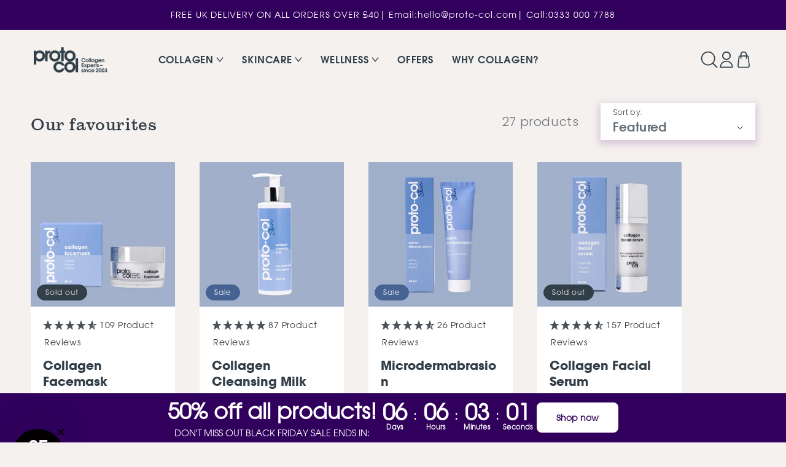

--- FILE ---
content_type: text/html; charset=utf-8
request_url: https://www.proto-col.com/collections/our-favourites
body_size: 74240
content:
<!doctype html>
<html class="no-js" lang="en">
<head>
  <meta charset="utf-8">
  <meta http-equiv="X-UA-Compatible" content="IE=edge">
  <meta name="viewport" content="width=device-width,initial-scale=1">
  <meta name="theme-color" content="">

  
  

  
    <link rel="canonical" href="https://www.proto-col.com/collections/our-favourites" />
  

  <link rel="preconnect" href="https://cdn.shopify.com" crossorigin><link rel="icon" type="image/png" href="//www.proto-col.com/cdn/shop/files/protocol-fav_32x32_7323ec6f-4c5c-42ea-9617-48fac696c5a7.png?crop=center&height=32&v=1651651470&width=32"><link rel="preconnect" href="https://fonts.shopifycdn.com" crossorigin><title>
    Our favourites – Proto-col
</title>

  
    
      <meta name="description" content="Shop our range of collagen products today and treat your skin with the products it deserves. With tried and tested products, be sure that you&#39;re leaving your skin in good hands.">
    
  

  

<meta property="og:site_name" content="Proto-col">
<meta property="og:url" content="https://www.proto-col.com/collections/our-favourites">
<meta property="og:title" content="Our favourites – Proto-col">
<meta property="og:type" content="website">
<meta property="og:description" content="Shop our range of collagen products today and treat your skin with the products it deserves. With tried and tested products, be sure that you&#39;re leaving your skin in good hands."><meta property="og:image" content="http://www.proto-col.com/cdn/shop/files/proto-col-social-logo.png?v=1648638218">
  <meta property="og:image:secure_url" content="https://www.proto-col.com/cdn/shop/files/proto-col-social-logo.png?v=1648638218">
  <meta property="og:image:width" content="1200">
  <meta property="og:image:height" content="628"><meta name="twitter:card" content="summary_large_image">
<meta name="twitter:title" content="Our favourites – Proto-col">
<meta name="twitter:description" content="Shop our range of collagen products today and treat your skin with the products it deserves. With tried and tested products, be sure that you&#39;re leaving your skin in good hands.">


  
  <style>
    .critical-hide{display:none}
    .critical-clear{opacity:0;visibility:hidden}
    .main-content .shopify-section{opacity:0}
    .main-content .shopify-section:first-child{opacity:1}
    #shopify-section-announcement-bar{z-index:4}
    
    .announcement-bar{border-bottom:.1rem solid rgba(var(--color-foreground),.08);color:rgb(var(--color-foreground));overflow:hidden;position:relative}

    .template--product .announcement-bar{background-color:#316296}
    .template--product-collagen .announcement-bar{background-color:#704992}
    .template--product-wellbeing .announcement-bar{background-color:#a8b757}
    .template--product-advanced .announcement-bar{background-color:#684a93}
    .template--product-menopause .announcement-bar { background-color: #689282;}

    body[class*=template--page] .announcement-bar{--gradient-background:#30005C}

    .announcement-bar__inner{max-width:98%;margin-left:auto;margin-right:auto;display:flex;overflow:hidden;position:relative}
    .announcement-bar__message-item{flex-shrink:0;width:100%}
    .announcement-bar__link{display:block;width:100%;padding:1rem 2rem;text-decoration:none}
    .announcement-bar__link:hover{color:rgb(var(--color-foreground));background-color:rgba(var(--color-card-hover),.06)}
    .announcement-bar__link .icon-arrow{display:inline-block;pointer-events:none;margin-left:.8rem;vertical-align:middle;margin-bottom:.2rem}
    .announcement-bar__link .announcement-bar__message{padding:0}
    .announcement-bar__message,
    .announcement-bar__message.h5{text-align:center;padding:0.2rem 0;margin:0;letter-spacing:.1rem;min-height:44px;font-size:calc(var(--font-heading-scale) * 1.2rem);display:flex;align-items:center;justify-content:center;gap:1px 6px; flex-wrap: wrap;text-align:center;}
    .announcement-bar__message a,.announcement-bar__message.h5 a{color:inherit; text-underline-offset: 4px;}
    @media only screen and (min-width:990px){
      .announcement-bar__message,
      .announcement-bar__message.h5{min-height:48px;font-size:1.4rem;height:48px}
    }
    #shopify-section-header{z-index:13}
    .shopify-section-header-sticky{position:sticky;top:0}
    .shopify-section-header-hidden{transform:translateY(-100%)}
    .shopify-section-header-hidden.menu-open{transform:translateY(0)}
    #shopify-section-header.animate{transition:transform .15s ease-out}
  </style>

  <script src="//www.proto-col.com/cdn/shop/t/51/assets/global.js?v=145568337775183766191748941436" defer="defer"></script>

  <link rel="preload" href="//www.proto-col.com/cdn/shop/t/51/assets/base.css?v=121376836235606867421753804754" as="style">

  <script>window.performance && window.performance.mark && window.performance.mark('shopify.content_for_header.start');</script><meta name="google-site-verification" content="Bt50jUxhplqCGi12rx0A5rpSRzBGZMxVk-0PTsrYdHs">
<meta id="shopify-digital-wallet" name="shopify-digital-wallet" content="/12390334560/digital_wallets/dialog">
<meta name="shopify-checkout-api-token" content="cda561e3cc81e355ba331e005b8c0211">
<meta id="in-context-paypal-metadata" data-shop-id="12390334560" data-venmo-supported="false" data-environment="production" data-locale="en_US" data-paypal-v4="true" data-currency="GBP">
<link rel="alternate" type="application/atom+xml" title="Feed" href="/collections/our-favourites.atom" />
<link rel="next" href="/collections/our-favourites?page=2">
<link rel="alternate" type="application/json+oembed" href="https://www.proto-col.com/collections/our-favourites.oembed">
<script async="async" src="/checkouts/internal/preloads.js?locale=en-GB"></script>
<link rel="preconnect" href="https://shop.app" crossorigin="anonymous">
<script async="async" src="https://shop.app/checkouts/internal/preloads.js?locale=en-GB&shop_id=12390334560" crossorigin="anonymous"></script>
<script id="apple-pay-shop-capabilities" type="application/json">{"shopId":12390334560,"countryCode":"GB","currencyCode":"GBP","merchantCapabilities":["supports3DS"],"merchantId":"gid:\/\/shopify\/Shop\/12390334560","merchantName":"Proto-col","requiredBillingContactFields":["postalAddress","email","phone"],"requiredShippingContactFields":["postalAddress","email","phone"],"shippingType":"shipping","supportedNetworks":["visa","maestro","masterCard","amex","discover","elo"],"total":{"type":"pending","label":"Proto-col","amount":"1.00"},"shopifyPaymentsEnabled":true,"supportsSubscriptions":true}</script>
<script id="shopify-features" type="application/json">{"accessToken":"cda561e3cc81e355ba331e005b8c0211","betas":["rich-media-storefront-analytics"],"domain":"www.proto-col.com","predictiveSearch":true,"shopId":12390334560,"locale":"en"}</script>
<script>var Shopify = Shopify || {};
Shopify.shop = "on-group-proto-col.myshopify.com";
Shopify.locale = "en";
Shopify.currency = {"active":"GBP","rate":"1.0"};
Shopify.country = "GB";
Shopify.theme = {"name":"Proto-col 3.0 (UK)","id":124968140896,"schema_name":"Dawn","schema_version":"5.0.0","theme_store_id":null,"role":"main"};
Shopify.theme.handle = "null";
Shopify.theme.style = {"id":null,"handle":null};
Shopify.cdnHost = "www.proto-col.com/cdn";
Shopify.routes = Shopify.routes || {};
Shopify.routes.root = "/";</script>
<script type="module">!function(o){(o.Shopify=o.Shopify||{}).modules=!0}(window);</script>
<script>!function(o){function n(){var o=[];function n(){o.push(Array.prototype.slice.apply(arguments))}return n.q=o,n}var t=o.Shopify=o.Shopify||{};t.loadFeatures=n(),t.autoloadFeatures=n()}(window);</script>
<script>
  window.ShopifyPay = window.ShopifyPay || {};
  window.ShopifyPay.apiHost = "shop.app\/pay";
  window.ShopifyPay.redirectState = null;
</script>
<script id="shop-js-analytics" type="application/json">{"pageType":"collection"}</script>
<script defer="defer" async type="module" src="//www.proto-col.com/cdn/shopifycloud/shop-js/modules/v2/client.init-shop-cart-sync_D0dqhulL.en.esm.js"></script>
<script defer="defer" async type="module" src="//www.proto-col.com/cdn/shopifycloud/shop-js/modules/v2/chunk.common_CpVO7qML.esm.js"></script>
<script type="module">
  await import("//www.proto-col.com/cdn/shopifycloud/shop-js/modules/v2/client.init-shop-cart-sync_D0dqhulL.en.esm.js");
await import("//www.proto-col.com/cdn/shopifycloud/shop-js/modules/v2/chunk.common_CpVO7qML.esm.js");

  window.Shopify.SignInWithShop?.initShopCartSync?.({"fedCMEnabled":true,"windoidEnabled":true});

</script>
<script>
  window.Shopify = window.Shopify || {};
  if (!window.Shopify.featureAssets) window.Shopify.featureAssets = {};
  window.Shopify.featureAssets['shop-js'] = {"shop-cart-sync":["modules/v2/client.shop-cart-sync_D9bwt38V.en.esm.js","modules/v2/chunk.common_CpVO7qML.esm.js"],"init-fed-cm":["modules/v2/client.init-fed-cm_BJ8NPuHe.en.esm.js","modules/v2/chunk.common_CpVO7qML.esm.js"],"init-shop-email-lookup-coordinator":["modules/v2/client.init-shop-email-lookup-coordinator_pVrP2-kG.en.esm.js","modules/v2/chunk.common_CpVO7qML.esm.js"],"shop-cash-offers":["modules/v2/client.shop-cash-offers_CNh7FWN-.en.esm.js","modules/v2/chunk.common_CpVO7qML.esm.js","modules/v2/chunk.modal_DKF6x0Jh.esm.js"],"init-shop-cart-sync":["modules/v2/client.init-shop-cart-sync_D0dqhulL.en.esm.js","modules/v2/chunk.common_CpVO7qML.esm.js"],"init-windoid":["modules/v2/client.init-windoid_DaoAelzT.en.esm.js","modules/v2/chunk.common_CpVO7qML.esm.js"],"shop-toast-manager":["modules/v2/client.shop-toast-manager_1DND8Tac.en.esm.js","modules/v2/chunk.common_CpVO7qML.esm.js"],"pay-button":["modules/v2/client.pay-button_CFeQi1r6.en.esm.js","modules/v2/chunk.common_CpVO7qML.esm.js"],"shop-button":["modules/v2/client.shop-button_Ca94MDdQ.en.esm.js","modules/v2/chunk.common_CpVO7qML.esm.js"],"shop-login-button":["modules/v2/client.shop-login-button_DPYNfp1Z.en.esm.js","modules/v2/chunk.common_CpVO7qML.esm.js","modules/v2/chunk.modal_DKF6x0Jh.esm.js"],"avatar":["modules/v2/client.avatar_BTnouDA3.en.esm.js"],"shop-follow-button":["modules/v2/client.shop-follow-button_BMKh4nJE.en.esm.js","modules/v2/chunk.common_CpVO7qML.esm.js","modules/v2/chunk.modal_DKF6x0Jh.esm.js"],"init-customer-accounts-sign-up":["modules/v2/client.init-customer-accounts-sign-up_CJXi5kRN.en.esm.js","modules/v2/client.shop-login-button_DPYNfp1Z.en.esm.js","modules/v2/chunk.common_CpVO7qML.esm.js","modules/v2/chunk.modal_DKF6x0Jh.esm.js"],"init-shop-for-new-customer-accounts":["modules/v2/client.init-shop-for-new-customer-accounts_BoBxkgWu.en.esm.js","modules/v2/client.shop-login-button_DPYNfp1Z.en.esm.js","modules/v2/chunk.common_CpVO7qML.esm.js","modules/v2/chunk.modal_DKF6x0Jh.esm.js"],"init-customer-accounts":["modules/v2/client.init-customer-accounts_DCuDTzpR.en.esm.js","modules/v2/client.shop-login-button_DPYNfp1Z.en.esm.js","modules/v2/chunk.common_CpVO7qML.esm.js","modules/v2/chunk.modal_DKF6x0Jh.esm.js"],"checkout-modal":["modules/v2/client.checkout-modal_U_3e4VxF.en.esm.js","modules/v2/chunk.common_CpVO7qML.esm.js","modules/v2/chunk.modal_DKF6x0Jh.esm.js"],"lead-capture":["modules/v2/client.lead-capture_DEgn0Z8u.en.esm.js","modules/v2/chunk.common_CpVO7qML.esm.js","modules/v2/chunk.modal_DKF6x0Jh.esm.js"],"shop-login":["modules/v2/client.shop-login_CoM5QKZ_.en.esm.js","modules/v2/chunk.common_CpVO7qML.esm.js","modules/v2/chunk.modal_DKF6x0Jh.esm.js"],"payment-terms":["modules/v2/client.payment-terms_BmrqWn8r.en.esm.js","modules/v2/chunk.common_CpVO7qML.esm.js","modules/v2/chunk.modal_DKF6x0Jh.esm.js"]};
</script>
<script>(function() {
  var isLoaded = false;
  function asyncLoad() {
    if (isLoaded) return;
    isLoaded = true;
    var urls = ["https:\/\/static.rechargecdn.com\/assets\/js\/widget.min.js?shop=on-group-proto-col.myshopify.com","https:\/\/feed.omegacommerce.com\/js\/init.js?shop=on-group-proto-col.myshopify.com","https:\/\/storage.nfcube.com\/instafeed-f59339aa7185711222b5e5b99c345bc2.js?shop=on-group-proto-col.myshopify.com","https:\/\/admin.revenuehunt.com\/embed.js?shop=on-group-proto-col.myshopify.com","https:\/\/s3.eu-west-1.amazonaws.com\/production-klarna-il-shopify-osm\/0b7fe7c4a98ef8166eeafee767bc667686567a25\/on-group-proto-col.myshopify.com-1756825202316.js?shop=on-group-proto-col.myshopify.com"];
    for (var i = 0; i < urls.length; i++) {
      var s = document.createElement('script');
      s.type = 'text/javascript';
      s.async = true;
      s.src = urls[i];
      var x = document.getElementsByTagName('script')[0];
      x.parentNode.insertBefore(s, x);
    }
  };
  if(window.attachEvent) {
    window.attachEvent('onload', asyncLoad);
  } else {
    window.addEventListener('load', asyncLoad, false);
  }
})();</script>
<script id="__st">var __st={"a":12390334560,"offset":0,"reqid":"de959d05-bfd7-41f7-b222-21206815142a-1764125804","pageurl":"www.proto-col.com\/collections\/our-favourites","u":"50487b104614","p":"collection","rtyp":"collection","rid":150369042528};</script>
<script>window.ShopifyPaypalV4VisibilityTracking = true;</script>
<script id="captcha-bootstrap">!function(){'use strict';const t='contact',e='account',n='new_comment',o=[[t,t],['blogs',n],['comments',n],[t,'customer']],c=[[e,'customer_login'],[e,'guest_login'],[e,'recover_customer_password'],[e,'create_customer']],r=t=>t.map((([t,e])=>`form[action*='/${t}']:not([data-nocaptcha='true']) input[name='form_type'][value='${e}']`)).join(','),a=t=>()=>t?[...document.querySelectorAll(t)].map((t=>t.form)):[];function s(){const t=[...o],e=r(t);return a(e)}const i='password',u='form_key',d=['recaptcha-v3-token','g-recaptcha-response','h-captcha-response',i],f=()=>{try{return window.sessionStorage}catch{return}},m='__shopify_v',_=t=>t.elements[u];function p(t,e,n=!1){try{const o=window.sessionStorage,c=JSON.parse(o.getItem(e)),{data:r}=function(t){const{data:e,action:n}=t;return t[m]||n?{data:e,action:n}:{data:t,action:n}}(c);for(const[e,n]of Object.entries(r))t.elements[e]&&(t.elements[e].value=n);n&&o.removeItem(e)}catch(o){console.error('form repopulation failed',{error:o})}}const l='form_type',E='cptcha';function T(t){t.dataset[E]=!0}const w=window,h=w.document,L='Shopify',v='ce_forms',y='captcha';let A=!1;((t,e)=>{const n=(g='f06e6c50-85a8-45c8-87d0-21a2b65856fe',I='https://cdn.shopify.com/shopifycloud/storefront-forms-hcaptcha/ce_storefront_forms_captcha_hcaptcha.v1.5.2.iife.js',D={infoText:'Protected by hCaptcha',privacyText:'Privacy',termsText:'Terms'},(t,e,n)=>{const o=w[L][v],c=o.bindForm;if(c)return c(t,g,e,D).then(n);var r;o.q.push([[t,g,e,D],n]),r=I,A||(h.body.append(Object.assign(h.createElement('script'),{id:'captcha-provider',async:!0,src:r})),A=!0)});var g,I,D;w[L]=w[L]||{},w[L][v]=w[L][v]||{},w[L][v].q=[],w[L][y]=w[L][y]||{},w[L][y].protect=function(t,e){n(t,void 0,e),T(t)},Object.freeze(w[L][y]),function(t,e,n,w,h,L){const[v,y,A,g]=function(t,e,n){const i=e?o:[],u=t?c:[],d=[...i,...u],f=r(d),m=r(i),_=r(d.filter((([t,e])=>n.includes(e))));return[a(f),a(m),a(_),s()]}(w,h,L),I=t=>{const e=t.target;return e instanceof HTMLFormElement?e:e&&e.form},D=t=>v().includes(t);t.addEventListener('submit',(t=>{const e=I(t);if(!e)return;const n=D(e)&&!e.dataset.hcaptchaBound&&!e.dataset.recaptchaBound,o=_(e),c=g().includes(e)&&(!o||!o.value);(n||c)&&t.preventDefault(),c&&!n&&(function(t){try{if(!f())return;!function(t){const e=f();if(!e)return;const n=_(t);if(!n)return;const o=n.value;o&&e.removeItem(o)}(t);const e=Array.from(Array(32),(()=>Math.random().toString(36)[2])).join('');!function(t,e){_(t)||t.append(Object.assign(document.createElement('input'),{type:'hidden',name:u})),t.elements[u].value=e}(t,e),function(t,e){const n=f();if(!n)return;const o=[...t.querySelectorAll(`input[type='${i}']`)].map((({name:t})=>t)),c=[...d,...o],r={};for(const[a,s]of new FormData(t).entries())c.includes(a)||(r[a]=s);n.setItem(e,JSON.stringify({[m]:1,action:t.action,data:r}))}(t,e)}catch(e){console.error('failed to persist form',e)}}(e),e.submit())}));const S=(t,e)=>{t&&!t.dataset[E]&&(n(t,e.some((e=>e===t))),T(t))};for(const o of['focusin','change'])t.addEventListener(o,(t=>{const e=I(t);D(e)&&S(e,y())}));const B=e.get('form_key'),M=e.get(l),P=B&&M;t.addEventListener('DOMContentLoaded',(()=>{const t=y();if(P)for(const e of t)e.elements[l].value===M&&p(e,B);[...new Set([...A(),...v().filter((t=>'true'===t.dataset.shopifyCaptcha))])].forEach((e=>S(e,t)))}))}(h,new URLSearchParams(w.location.search),n,t,e,['guest_login'])})(!0,!0)}();</script>
<script integrity="sha256-52AcMU7V7pcBOXWImdc/TAGTFKeNjmkeM1Pvks/DTgc=" data-source-attribution="shopify.loadfeatures" defer="defer" src="//www.proto-col.com/cdn/shopifycloud/storefront/assets/storefront/load_feature-81c60534.js" crossorigin="anonymous"></script>
<script crossorigin="anonymous" defer="defer" src="//www.proto-col.com/cdn/shopifycloud/storefront/assets/shopify_pay/storefront-65b4c6d7.js?v=20250812"></script>
<script data-source-attribution="shopify.dynamic_checkout.dynamic.init">var Shopify=Shopify||{};Shopify.PaymentButton=Shopify.PaymentButton||{isStorefrontPortableWallets:!0,init:function(){window.Shopify.PaymentButton.init=function(){};var t=document.createElement("script");t.src="https://www.proto-col.com/cdn/shopifycloud/portable-wallets/latest/portable-wallets.en.js",t.type="module",document.head.appendChild(t)}};
</script>
<script data-source-attribution="shopify.dynamic_checkout.buyer_consent">
  function portableWalletsHideBuyerConsent(e){var t=document.getElementById("shopify-buyer-consent"),n=document.getElementById("shopify-subscription-policy-button");t&&n&&(t.classList.add("hidden"),t.setAttribute("aria-hidden","true"),n.removeEventListener("click",e))}function portableWalletsShowBuyerConsent(e){var t=document.getElementById("shopify-buyer-consent"),n=document.getElementById("shopify-subscription-policy-button");t&&n&&(t.classList.remove("hidden"),t.removeAttribute("aria-hidden"),n.addEventListener("click",e))}window.Shopify?.PaymentButton&&(window.Shopify.PaymentButton.hideBuyerConsent=portableWalletsHideBuyerConsent,window.Shopify.PaymentButton.showBuyerConsent=portableWalletsShowBuyerConsent);
</script>
<script data-source-attribution="shopify.dynamic_checkout.cart.bootstrap">document.addEventListener("DOMContentLoaded",(function(){function t(){return document.querySelector("shopify-accelerated-checkout-cart, shopify-accelerated-checkout")}if(t())Shopify.PaymentButton.init();else{new MutationObserver((function(e,n){t()&&(Shopify.PaymentButton.init(),n.disconnect())})).observe(document.body,{childList:!0,subtree:!0})}}));
</script>
<script id='scb4127' type='text/javascript' async='' src='https://www.proto-col.com/cdn/shopifycloud/privacy-banner/storefront-banner.js'></script><link id="shopify-accelerated-checkout-styles" rel="stylesheet" media="screen" href="https://www.proto-col.com/cdn/shopifycloud/portable-wallets/latest/accelerated-checkout-backwards-compat.css" crossorigin="anonymous">
<style id="shopify-accelerated-checkout-cart">
        #shopify-buyer-consent {
  margin-top: 1em;
  display: inline-block;
  width: 100%;
}

#shopify-buyer-consent.hidden {
  display: none;
}

#shopify-subscription-policy-button {
  background: none;
  border: none;
  padding: 0;
  text-decoration: underline;
  font-size: inherit;
  cursor: pointer;
}

#shopify-subscription-policy-button::before {
  box-shadow: none;
}

      </style>
<script id="sections-script" data-sections="header" defer="defer" src="//www.proto-col.com/cdn/shop/t/51/compiled_assets/scripts.js?67901"></script>
<script>window.performance && window.performance.mark && window.performance.mark('shopify.content_for_header.end');</script>

  
<!-- OG JSON-LD structured data - START --><script type="application/ld+json">
    {
        "@context": "https://schema.org",
        "@type": "BreadcrumbList",
        "itemListElement": [
            {
                "@type": "ListItem",
                "position": 1,
                "item": {
                    "@type": "Website",
                    "@id": "https://www.proto-col.com",
                    "name": "Home"
                }
            },{
                "@type": "ListItem",
                "position": 2,
                "item": {
                    "@type": "CollectionPage",
                    "@id": "https://www.proto-col.com/collections/our-favourites",
                    "name": "Our favourites"
                }
            }
        ]
    }
</script><script type="application/ld+json">
    {
        "@context": "https://schema.org",
        "@type": "ItemList",
        "name": "Our favourites – Proto-col",
        "url": "https://www.proto-col.com/collections/our-favourites",
        "description": "Shop our range of collagen products today and treat your skin with the products it deserves. With tried and tested products, be sure that you're leaving your skin in good hands.
","mainEntityOfPage":{
            "@type": "CollectionPage",
            "@id": "https://www.proto-col.com/collections/our-favourites"
        },
        "itemListElement": [{
                "@type": "ListItem",
                "position": 1,
                "url": "https://www.proto-col.com/products/collagen-facemask"
            },{
                "@type": "ListItem",
                "position": 2,
                "url": "https://www.proto-col.com/products/collagen-cleansing-milk"
            },{
                "@type": "ListItem",
                "position": 3,
                "url": "https://www.proto-col.com/products/microdermabrasion"
            },{
                "@type": "ListItem",
                "position": 4,
                "url": "https://www.proto-col.com/products/collagen-serum"
            },{
                "@type": "ListItem",
                "position": 5,
                "url": "https://www.proto-col.com/products/hand-cleansing-gel"
            },{
                "@type": "ListItem",
                "position": 6,
                "url": "https://www.proto-col.com/products/green-magic-capsules-300"
            },{
                "@type": "ListItem",
                "position": 7,
                "url": "https://www.proto-col.com/products/osteo-plus"
            },{
                "@type": "ListItem",
                "position": 8,
                "url": "https://www.proto-col.com/products/collagen-peptides"
            },{
                "@type": "ListItem",
                "position": 9,
                "url": "https://www.proto-col.com/products/complete-collagen"
            },{
                "@type": "ListItem",
                "position": 10,
                "url": "https://www.proto-col.com/products/beauty-collagen"
            },{
                "@type": "ListItem",
                "position": 11,
                "url": "https://www.proto-col.com/products/intense-hydration-night-cream"
            },{
                "@type": "ListItem",
                "position": 12,
                "url": "https://www.proto-col.com/products/collagen-eye-filler"
            },{
                "@type": "ListItem",
                "position": 13,
                "url": "https://www.proto-col.com/products/satin-sleep-eye-mask"
            },{
                "@type": "ListItem",
                "position": 14,
                "url": "https://www.proto-col.com/products/pure-collagen-2500mg"
            },{
                "@type": "ListItem",
                "position": 15,
                "url": "https://www.proto-col.com/products/moisturising-facial-gel"
            },{
                "@type": "ListItem",
                "position": 16,
                "url": "https://www.proto-col.com/products/complete-greens"
            },
        ]
    }
</script>
<script type="application/ld+json">
    {
        "@context": "https://schema.org",
        "@type": "OnlineStore",
        "name": "Proto-col",
        "alternateName": "On-Group Ltd",
        "url": "https://www.proto-col.com","logo": "https//www.proto-col.com/cdn/shop/files/MicrosoftTeams-image_73.jpg",
        "image": "https//www.proto-col.com/cdn/shop/files/MicrosoftTeams-image_73.jpg","sameAs": ["https://www.facebook.com/protocoluk/",

"https://www.instagram.com/officialprotocoluk/",
"https://www.youtube.com/user/ongroupltd",
"https://www.tiktok.com/@protocoluk"
        ],
        "address": {
            "@type": "PostalAddress",
            "streetAddress": "Unit 5, Brook Lane",
            "addressLocality": "England",
            "postalCode": "BA13 4ES",
            "addressCountry": ""
        },
        "telephone": "+443330007788"
    }
</script>
<!-- OG JSON-LD structured data - END -->


  <style data-shopify>
    @font-face {
  font-family: Poppins;
  font-weight: 300;
  font-style: normal;
  font-display: swap;
  src: url("//www.proto-col.com/cdn/fonts/poppins/poppins_n3.05f58335c3209cce17da4f1f1ab324ebe2982441.woff2") format("woff2"),
       url("//www.proto-col.com/cdn/fonts/poppins/poppins_n3.6971368e1f131d2c8ff8e3a44a36b577fdda3ff5.woff") format("woff");
}

    @font-face {
  font-family: Poppins;
  font-weight: 700;
  font-style: normal;
  font-display: swap;
  src: url("//www.proto-col.com/cdn/fonts/poppins/poppins_n7.56758dcf284489feb014a026f3727f2f20a54626.woff2") format("woff2"),
       url("//www.proto-col.com/cdn/fonts/poppins/poppins_n7.f34f55d9b3d3205d2cd6f64955ff4b36f0cfd8da.woff") format("woff");
}

    @font-face {
  font-family: Poppins;
  font-weight: 300;
  font-style: italic;
  font-display: swap;
  src: url("//www.proto-col.com/cdn/fonts/poppins/poppins_i3.8536b4423050219f608e17f134fe9ea3b01ed890.woff2") format("woff2"),
       url("//www.proto-col.com/cdn/fonts/poppins/poppins_i3.0f4433ada196bcabf726ed78f8e37e0995762f7f.woff") format("woff");
}

    @font-face {
  font-family: Poppins;
  font-weight: 700;
  font-style: italic;
  font-display: swap;
  src: url("//www.proto-col.com/cdn/fonts/poppins/poppins_i7.42fd71da11e9d101e1e6c7932199f925f9eea42d.woff2") format("woff2"),
       url("//www.proto-col.com/cdn/fonts/poppins/poppins_i7.ec8499dbd7616004e21155106d13837fff4cf556.woff") format("woff");
}

    


    
    @font-face {
      font-family: 'AvantGardeGothicITCW02Bd';
      src: url(//www.proto-col.com/cdn/shop/t/51/assets/AvantGardeGothicITCW02Bd.woff2?v=54736479006673731511713522739) format('woff2'),
          url(//www.proto-col.com/cdn/shop/t/51/assets/AvantGardeGothicITCW02Bd.woff?v=44933070826079291461713522738) format('woff');
      font-weight: normal;
      font-style: normal;
      font-display: swap;
    }

    @font-face {
      font-family: "ThePerfectMatchScript";
      src: url(//www.proto-col.com/cdn/shop/t/51/assets/TPMSfont.woff2?v=86515279766668581331713522737) format('woff2'),
          url(//www.proto-col.com/cdn/shop/t/51/assets/TPMSfont.woff?v=111677808146823211241713522740) format('woff');
      font-weight: normal;
      font-style: normal;
      font-display: swap;
    }

    @font-face {
      font-display: swap;
      font-family: 'ITCAvantGarde-Demi';
        src: url(//www.proto-col.com/cdn/shop/t/51/assets/ITCAvantGardeW04-Demi.woff2?v=4965703096542114641713522737) format('woff2'),
          url(//www.proto-col.com/cdn/shop/t/51/assets/ITCAvantGardeW04-Demi.woff?v=139785192175948143341713522737) format('woff');
        font-weight: 600;
        font-weight: normal;
        font-style: normal;
    }

    @font-face {
      font-display: swap;
      font-family: 'AvantGardeGothicITCW02Bk';
      src: url(//www.proto-col.com/cdn/shop/t/51/assets/AvantGardeGothicITCW02Bk.woff2?v=55470552550450233071713522737) format('woff2'),
          url(//www.proto-col.com/cdn/shop/t/51/assets/AvantGardeGothicITCW02Bk.woff?v=144905598444040642681713522737) format('woff');
      font-weight: normal;
      font-style: normal;
    }
    @font-face {
      font-family: 'ITC Avant Garde Pro Md';
      src: url(//www.proto-col.com/cdn/shop/t/51/assets/ITCAvantGardePro-Md.woff2?v=98731679623715759441713522740) format('woff2'),
          url(//www.proto-col.com/cdn/shop/t/51/assets/ITCAvantGardePro-Md.woff?v=107700068775632684791713522738) format('woff');
      font-weight: 500;
      font-style: normal;
      font-display: swap;
    }

    @font-face{
      font-family: "SutroW01-ExtraBold";
        src: url(//www.proto-col.com/cdn/shop/t/51/assets/SutroW01-ExtraBold.woff?v=110935045628016377881713522739)format("woff"),
          url(//www.proto-col.com/cdn/shop/t/51/assets/SutroW01-ExtraBold.woff2?v=177264506271837756021713522737)format("woff2");
      font-weight:normal;
      font-style:normal;
      font-display:swap;
    }

    @font-face{
      font-family: "SutroW01-Bold";
      src: url(//www.proto-col.com/cdn/shop/t/51/assets/SutroW01-Bold.woff?v=13855821563900908081713522737)format("woff"),
        url(//www.proto-col.com/cdn/shop/t/51/assets/SutroW01-Bold.woff2?v=134659361942096024131713522738)format("woff2");
      font-weight:normal;
      font-style:normal;
      font-display:swap;
    }

    @font-face{
      font-family: "SutroW01-Medium";
      src: url(//www.proto-col.com/cdn/shop/t/51/assets/SutroW01-Medium.woff?v=170065720997657807701713522738)format("woff"),
        url(//www.proto-col.com/cdn/shop/t/51/assets/SutroW01-Medium.woff2?v=18653837635194699061713522738)format("woff2");
      font-weight:normal;
      font-style:normal;
      font-display:swap;
    }

    :root {
      --font-body-family: Poppins, sans-serif;
      --font-body-style: normal;
      --font-body-weight: 300;
      --font-body-weight-bold: 600;

      --font-heading-family: "system_ui", -apple-system, 'Segoe UI', Roboto, 'Helvetica Neue', 'Noto Sans', 'Liberation Sans', Arial, sans-serif, 'Apple Color Emoji', 'Segoe UI Emoji', 'Segoe UI Symbol', 'Noto Color Emoji';
      --font-heading-style: normal;
      --font-heading-weight: 400;

      --font-body-scale: 1.0;
      --font-heading-scale: 1.0;

      --color-base-text: 50, 62, 72;
      --color-shadow: 50, 62, 72;
      --color-base-background-1: 245, 241, 239;
      --color-base-background-2: 218, 217, 216;
      --color-base-solid-button-labels: 255, 255, 255;
      --color-base-outline-button-labels: 50, 62, 72;
      --color-base-accent-1: 48, 0, 92;
      --color-base-accent-2: 176, 134, 188;
      --payment-terms-background-color: #f5f1ef;

      --gradient-base-background-1: #f5f1ef;
      --gradient-base-background-2: #dad9d8;
      --gradient-base-accent-1: #30005c;
      --gradient-base-accent-2: #b086bc;

      --media-padding: px;
      --media-border-opacity: 0.05;
      --media-border-width: 0px;
      --media-radius: 0px;
      --media-shadow-opacity: 0.0;
      --media-shadow-horizontal-offset: 0px;
      --media-shadow-vertical-offset: -40px;
      --media-shadow-blur-radius: 5px;

      --page-width: 166rem;
      --page-width-margin: 0rem;

      --card-image-padding: 0.0rem;
      --card-corner-radius: 0.0rem;
      --card-text-alignment: left;
      --card-border-width: 0.0rem;
      --card-border-opacity: 0.1;
      --card-shadow-opacity: 0.0;
      --card-shadow-horizontal-offset: 0.0rem;
      --card-shadow-vertical-offset: 0.4rem;
      --card-shadow-blur-radius: 0.5rem;

      --badge-corner-radius: 4.0rem;

      --popup-border-width: 1px;
      --popup-border-opacity: 0.1;
      --popup-corner-radius: 0px;
      --popup-shadow-opacity: 0.0;
      --popup-shadow-horizontal-offset: 0px;
      --popup-shadow-vertical-offset: 4px;
      --popup-shadow-blur-radius: 5px;

      --drawer-border-width: 1px;
      --drawer-border-opacity: 0.1;
      --drawer-shadow-opacity: 0.0;
      --drawer-shadow-horizontal-offset: 0px;
      --drawer-shadow-vertical-offset: 4px;
      --drawer-shadow-blur-radius: 5px;

      --spacing-sections-desktop: 20px;
      --spacing-sections-mobile: 20px;

      --grid-desktop-vertical-spacing: 40px;
      --grid-desktop-horizontal-spacing: 40px;
      --grid-mobile-vertical-spacing: 20px;
      --grid-mobile-horizontal-spacing: 20px;

      --text-boxes-border-opacity: 0.1;
      --text-boxes-border-width: 0px;
      --text-boxes-radius: 0px;
      --text-boxes-shadow-opacity: 0.0;
      --text-boxes-shadow-horizontal-offset: 0px;
      --text-boxes-shadow-vertical-offset: 4px;
      --text-boxes-shadow-blur-radius: 5px;

      --buttons-radius: 0px;
      --buttons-radius-outset: 0px;
      --buttons-border-width: 1px;
      --buttons-border-opacity: 1.0;
      --buttons-shadow-opacity: 0.0;
      --buttons-shadow-horizontal-offset: 0px;
      --buttons-shadow-vertical-offset: 4px;
      --buttons-shadow-blur-radius: 5px;
      --buttons-border-offset: 0px;

      --inputs-radius: 0px;
      --inputs-border-width: 1px;
      --inputs-border-opacity: 0.55;
      --inputs-shadow-opacity: 0.0;
      --inputs-shadow-horizontal-offset: 0px;
      --inputs-margin-offset: 0px;
      --inputs-shadow-vertical-offset: 4px;
      --inputs-shadow-blur-radius: 5px;
      --inputs-radius-outset: 0px;

      --variant-pills-radius: 0px;
      --variant-pills-border-width: 1px;
      --variant-pills-border-opacity: 0.55;
      --variant-pills-shadow-opacity: 0.0;
      --variant-pills-shadow-horizontal-offset: 0px;
      --variant-pills-shadow-vertical-offset: 4px;
      --variant-pills-shadow-blur-radius: 5px;

      /* Custom - Redesign */
      --page-width-md: 1162px;

      --font-size-h0: calc(var(--font-heading-scale) * 3.2rem);
      --font-size-h1: calc(var(--font-heading-scale) * 3rem);
      --font-size-h2: calc(var(--font-heading-scale) * 2.8rem);
      --font-size-h3: calc(var(--font-heading-scale) * 2.6rem);

      --paragraph-small: calc(var(--font-body-scale) * 1.6rem);
      --paragraph-medium: calc(var(--font-body-scale) * 1.4rem);
      --paragraph-large: calc(var(--font-body-scale) * 1.6rem);

      --font-family-ibold: 'AvantGardeGothicITCW02Bd', sans-serif;
      --font-family-imedium: 'ITC Avant Garde Pro Md', sans-serif;
      --font-family-iregular: 'AvantGardeGothicITCW02Bk', sans-serif;

      --font-family-sbold: 'SutroW01-Bold', serif;
      --font-family-smedium: 'SutroW01-Medium', serif;
      --font-family-slight: 'SutroW01-Light', serif;
      --font-family-sxtrabold: 'SutroW01-ExtraBold', serif;

      --color-button-advanced: 48, 0, 92;
      --color-button-text-advanced: 255, 255, 255;
    
      --color-button-wellbeing: 130, 152, 56;
      --color-button-text-wellbeing: 255, 255, 255;

      --color-button-collagen: 48, 0, 92;
      --color-button-text-collagen: 255, 255, 255;

      --color-button-skin: 76, 107, 149;
      --color-button-text-skin: 255, 255, 255;

      --color-button-menopause: 173, 209, 201;
      --color-button-text-menopause: 255, 255, 255;

      --color-button-marine: 54, 175, 201;
      --color-button-text-marine: 255, 255, 255;
      
      /* Homepage reviews app widget */
      #shopify-section-template--15166619680864__1697729667a2e43fc3 {--spacing-sections-desktop:0; --spacing-sections-mobile: 0;}
    }

    *,
    *::before,
    *::after {
      box-sizing: inherit;
    }

    html {
      box-sizing: border-box;
      font-size: calc(var(--font-body-scale) * 62.5%);
      height: 100%;
    }

    body {
      display: grid;
      grid-template-rows: auto auto 1fr auto;
      grid-template-columns: 100%;
      min-height: 100%;
      margin: 0;
      font-size: 1.6rem;
      letter-spacing: 0.06rem;
      line-height: calc(1 + 0.8 / var(--font-body-scale));
      font-family: var(--font-body-family);
      font-style: var(--font-body-style);
      font-weight: var(--font-body-weight);
    }
    @media screen and (min-width: 750px) {
      /* Custom Redesign */
      :root {        
        --font-size-h0: calc(var(--font-heading-scale) * 4.2rem);
        --font-size-h1: calc(var(--font-heading-scale) * 3.8rem);
        --font-size-h2: calc(var(--font-heading-scale) * 3.5rem);
        --font-size-h3: calc(var(--font-heading-scale) * 3.2rem);

        --paragraph-small: calc(var(--font-body-scale) * 1.6rem);
        --paragraph-medium: calc(var(--font-body-scale) * 2rem);
        --paragraph-large: calc(var(--font-body-scale) * 2.2rem);
      }

      body {
        font-size: 1.6rem;
      }
    }
  </style>

  <link rel="stylesheet" href="//www.proto-col.com/cdn/shop/t/51/assets/base.css?v=121376836235606867421753804754" type="text/css" media="print" onload="this.media='all'">
  <link rel="stylesheet" href="//www.proto-col.com/cdn/shop/t/51/assets/custom.css?v=124693854082334125931763133672" type="text/css" media="print" onload="this.media='all'"><link rel="preload" as="font" href="//www.proto-col.com/cdn/fonts/poppins/poppins_n3.05f58335c3209cce17da4f1f1ab324ebe2982441.woff2" type="font/woff2" crossorigin><link rel="stylesheet" href="//www.proto-col.com/cdn/shop/t/51/assets/component-predictive-search.css?v=125172520954568466521713522738" media="print" onload="this.media='all'"><link rel="stylesheet" href="//www.proto-col.com/cdn/shop/t/51/assets/component-predictive-search.css?v=125172520954568466521713522738" media="print" onload="this.media='all'"><script>document.documentElement.className = document.documentElement.className.replace('no-js', 'js');
  if (Shopify.designMode) {
    document.documentElement.classList.add('shopify-design-mode');
  }
  </script>
<!-- BEGIN app block: shopify://apps/microsoft-clarity/blocks/brandAgents_js/31c3d126-8116-4b4a-8ba1-baeda7c4aeea -->





<!-- END app block --><!-- BEGIN app block: shopify://apps/triplewhale/blocks/triple_pixel_snippet/483d496b-3f1a-4609-aea7-8eee3b6b7a2a --><link rel='preconnect dns-prefetch' href='https://api.config-security.com/' crossorigin />
<link rel='preconnect dns-prefetch' href='https://conf.config-security.com/' crossorigin />
<script>
/* >> TriplePixel :: start*/
window.TriplePixelData={TripleName:"on-group-proto-col.myshopify.com",ver:"2.16",plat:"SHOPIFY",isHeadless:false,src:'SHOPIFY_EXT',product:{id:"",name:``,price:"",variant:""},search:"",collection:"150369042528",cart:"",template:"collection",curr:"GBP" || "GBP"},function(W,H,A,L,E,_,B,N){function O(U,T,P,H,R){void 0===R&&(R=!1),H=new XMLHttpRequest,P?(H.open("POST",U,!0),H.setRequestHeader("Content-Type","text/plain")):H.open("GET",U,!0),H.send(JSON.stringify(P||{})),H.onreadystatechange=function(){4===H.readyState&&200===H.status?(R=H.responseText,U.includes("/first")?eval(R):P||(N[B]=R)):(299<H.status||H.status<200)&&T&&!R&&(R=!0,O(U,T-1,P))}}if(N=window,!N[H+"sn"]){N[H+"sn"]=1,L=function(){return Date.now().toString(36)+"_"+Math.random().toString(36)};try{A.setItem(H,1+(0|A.getItem(H)||0)),(E=JSON.parse(A.getItem(H+"U")||"[]")).push({u:location.href,r:document.referrer,t:Date.now(),id:L()}),A.setItem(H+"U",JSON.stringify(E))}catch(e){}var i,m,p;A.getItem('"!nC`')||(_=A,A=N,A[H]||(E=A[H]=function(t,e,i){return void 0===i&&(i=[]),"State"==t?E.s:(W=L(),(E._q=E._q||[]).push([W,t,e].concat(i)),W)},E.s="Installed",E._q=[],E.ch=W,B="configSecurityConfModel",N[B]=1,O("https://conf.config-security.com/model",5),i=L(),m=A[atob("c2NyZWVu")],_.setItem("di_pmt_wt",i),p={id:i,action:"profile",avatar:_.getItem("auth-security_rand_salt_"),time:m[atob("d2lkdGg=")]+":"+m[atob("aGVpZ2h0")],host:A.TriplePixelData.TripleName,plat:A.TriplePixelData.plat,url:window.location.href.slice(0,500),ref:document.referrer,ver:A.TriplePixelData.ver},O("https://api.config-security.com/event",5,p),O("https://api.config-security.com/first?host=".concat(p.host,"&plat=").concat(p.plat),5)))}}("","TriplePixel",localStorage);
/* << TriplePixel :: end*/
</script>



<!-- END app block --><!-- BEGIN app block: shopify://apps/gsc-countdown-timer/blocks/countdown-bar/58dc5b1b-43d2-4209-b1f3-52aff31643ed --><style>
  .gta-block__error {
    display: flex;
    flex-flow: column nowrap;
    gap: 12px;
    padding: 32px;
    border-radius: 12px;
    margin: 12px 0;
    background-color: #fff1e3;
    color: #412d00;
  }

  .gta-block__error-title {
    font-size: 18px;
    font-weight: 600;
    line-height: 28px;
  }

  .gta-block__error-body {
    font-size: 14px;
    line-height: 24px;
  }
</style>

<script>
  (function () {
    try {
      window.GSC_COUNTDOWN_META = {
        product_collections: null,
        product_tags: null,
      };

      const widgets = [{"bar":{"sticky":true,"justify":"center","position":"bottom","closeButton":{"color":"#30005c","enabled":false}},"key":"GSC-BAR-lJNSDOZeWaFz","type":"bar","timer":{"date":"2025-12-02T09:00:00.000+00:00","mode":"date","hours":72,"onEnd":"hide","minutes":0,"seconds":0,"recurring":{"endHours":0,"endMinutes":0,"repeatDays":[],"startHours":0,"startMinutes":0},"scheduling":{"end":null,"start":null}},"content":{"align":"center","items":[{"id":"text-mJxbstPENnmS","type":"text","align":"left","color":"#ffffff","value":"50% off all products!","enabled":true,"padding":{"mobile":{"top":"10px","left":"10px","right":"10px","bottom":"10px"},"desktop":{"top":"5px","bottom":"5px"}},"fontFamily":"font1","fontWeight":"700","textTransform":"unset","mobileFontSize":"28px","desktopFontSize":"35px","mobileLineHeight":"0.8","desktopLineHeight":"1.2","mobileLetterSpacing":"0.6px","desktopLetterSpacing":"0"},{"id":"text-dsYWteHjxalF","type":"text","align":"left","color":"#ffffff","value":"DON'T MISS OUT BLACK FRIDAY SALE ENDS IN:","enabled":true,"padding":{"mobile":{},"desktop":{"bottom":"3px"}},"fontFamily":"font1","fontWeight":"400","textTransform":"unset","mobileFontSize":"15px","desktopFontSize":"15px","mobileLineHeight":"1.3","desktopLineHeight":"1.3","mobileLetterSpacing":"-0.2px","desktopLetterSpacing":"0"},{"id":"timer-mhzUgAbMjJtD","type":"timer","view":"custom","border":{"size":"2px","color":"#FFFFFF","enabled":false},"digits":{"gap":"13px","color":"#ffffff","fontSize":"68px","fontFamily":"font2","fontWeight":"600"},"labels":{"days":"Days","color":"#ffffff","hours":"Hours","enabled":true,"minutes":"Minutes","seconds":"Seconds","fontSize":"22px","fontFamily":"font3","fontWeight":"800","textTransform":"unset"},"layout":"separate","margin":{"mobile":{"top":"5px","bottom":"5px"},"desktop":{"top":"5px","bottom":"1px"}},"radius":{"value":"16px","enabled":false},"shadow":{"type":"","color":"black","enabled":true},"enabled":true,"padding":{"mobile":{"top":"5px","bottom":"5px"},"desktop":{"top":"5px","bottom":"5px"}},"fontSize":{"mobile":"14px","desktop":"18px"},"separator":{"type":"colon","color":"#ffffff","enabled":true},"background":{"blur":"2px","color":"#eeeeee","enabled":false},"unitFormat":"d:h:m:s","mobileWidth":"203px","desktopWidth":"261px"},{"id":"button-IpqrpXPZxzbp","href":"https:\/\/www.proto-col.com\/collections\/shop-all","type":"button","label":"Shop now","width":"content","border":{"size":"2px","color":"#000000","enabled":false},"margin":{"mobile":{"top":"0px","left":"0px","right":"0px","bottom":"10px"},"desktop":{"top":"0px","left":"0px","right":"0px","bottom":"0px"}},"radius":{"value":"8px","enabled":true},"target":"_self","enabled":true,"padding":{"mobile":{"top":"8px","left":"12px","right":"12px","bottom":"8px"},"desktop":{"top":"12px","left":"32px","right":"32px","bottom":"12px"}},"textColor":"#30005c","background":{"blur":"0px","color":"#ffffff","enabled":true},"fontFamily":"font1","fontWeight":"700","textTransform":"unset","mobileFontSize":"22px","desktopFontSize":"14px","mobileLetterSpacing":"0","desktopLetterSpacing":"0"},{"id":"coupon-tuVHCOianQPK","code":"PASTE YOUR CODE","icon":{"type":"discount-star","enabled":true},"type":"coupon","label":"Save 35%","action":"copy","border":{"size":"1px","color":"#9e9e9e","enabled":true},"margin":{"mobile":{"top":"0px","left":"0px","right":"0px","bottom":"0px"},"desktop":{"top":"0px","left":"0px","right":"0px","bottom":"0px"}},"radius":{"value":"6px","enabled":true},"enabled":false,"padding":{"mobile":{"top":"4px","left":"12px","right":"12px","bottom":"4px"},"desktop":{"top":"8px","left":"16px","right":"16px","bottom":"8px"}},"textColor":"#000000","background":{"blur":"0px","color":"#eeeeee","enabled":true},"fontFamily":"font1","fontWeight":"600","textTransform":"uppercase","mobileFontSize":"12px","desktopFontSize":"14px"}],"border":{"size":"1px","color":"#000000","enabled":false},"layout":"column","margin":{"mobile":{"top":"0px","left":"0px","right":"0px","bottom":"0px"},"desktop":{"top":"0px","left":"0px","right":"0px","bottom":"0px"}},"radius":{"value":"8px","enabled":false},"padding":{"mobile":{"top":"4px","left":"0px","right":"0px","bottom":"4px"},"desktop":{"top":"3px","left":"28px","right":"28px","bottom":"3px"}},"mobileGap":"6px","background":{"src":null,"blur":"0px","source":"color","bgColor":"#30005c","enabled":true,"overlayColor":"rgba(0,0,0,0)"},"desktopGap":"24px","mobileWidth":"100%","desktopWidth":"400px","backgroundClick":{"url":"","target":"_self","enabled":false}},"enabled":true,"general":{"font1":"inherit","font2":"inherit","font3":"inherit","preset":"bar1","breakpoint":"768px"},"section":null,"userCss":"","targeting":{"geo":null,"pages":{"cart":true,"home":true,"other":false,"password":false,"products":{"mode":"all","tags":[],"enabled":true,"specificProducts":[],"productsInCollections":[]},"collections":{"mode":"all","items":[],"enabled":true}}}}];

      if (Array.isArray(window.GSC_COUNTDOWN_WIDGETS)) {
        window.GSC_COUNTDOWN_WIDGETS.push(...widgets);
      } else {
        window.GSC_COUNTDOWN_WIDGETS = widgets || [];
      }
    } catch (e) {
      console.log(e);
    }
  })();
</script>


<!-- END app block --><!-- BEGIN app block: shopify://apps/microsoft-clarity/blocks/clarity_js/31c3d126-8116-4b4a-8ba1-baeda7c4aeea -->
<script type="text/javascript">
  (function (c, l, a, r, i, t, y) {
    c[a] = c[a] || function () { (c[a].q = c[a].q || []).push(arguments); };
    t = l.createElement(r); t.async = 1; t.src = "https://www.clarity.ms/tag/" + i + "?ref=shopify";
    y = l.getElementsByTagName(r)[0]; y.parentNode.insertBefore(t, y);

    c.Shopify.loadFeatures([{ name: "consent-tracking-api", version: "0.1" }], error => {
      if (error) {
        console.error("Error loading Shopify features:", error);
        return;
      }

      c[a]('consentv2', {
        ad_Storage: c.Shopify.customerPrivacy.marketingAllowed() ? "granted" : "denied",
        analytics_Storage: c.Shopify.customerPrivacy.analyticsProcessingAllowed() ? "granted" : "denied",
      });
    });

    l.addEventListener("visitorConsentCollected", function (e) {
      c[a]('consentv2', {
        ad_Storage: e.detail.marketingAllowed ? "granted" : "denied",
        analytics_Storage: e.detail.analyticsAllowed ? "granted" : "denied",
      });
    });
  })(window, document, "clarity", "script", "hqd8gn0db4");
</script>



<!-- END app block --><!-- BEGIN app block: shopify://apps/klaviyo-email-marketing-sms/blocks/klaviyo-onsite-embed/2632fe16-c075-4321-a88b-50b567f42507 -->












  <script async src="https://static.klaviyo.com/onsite/js/LvrUB6/klaviyo.js?company_id=LvrUB6"></script>
  <script>!function(){if(!window.klaviyo){window._klOnsite=window._klOnsite||[];try{window.klaviyo=new Proxy({},{get:function(n,i){return"push"===i?function(){var n;(n=window._klOnsite).push.apply(n,arguments)}:function(){for(var n=arguments.length,o=new Array(n),w=0;w<n;w++)o[w]=arguments[w];var t="function"==typeof o[o.length-1]?o.pop():void 0,e=new Promise((function(n){window._klOnsite.push([i].concat(o,[function(i){t&&t(i),n(i)}]))}));return e}}})}catch(n){window.klaviyo=window.klaviyo||[],window.klaviyo.push=function(){var n;(n=window._klOnsite).push.apply(n,arguments)}}}}();</script>

  




  <script>
    window.klaviyoReviewsProductDesignMode = false
  </script>







<!-- END app block --><script src="https://cdn.shopify.com/extensions/019a0283-dad8-7bc7-bb66-b523cba67540/countdown-app-root-55/assets/gsc-countdown-widget.js" type="text/javascript" defer="defer"></script>
<script src="https://cdn.shopify.com/extensions/019aa980-0a26-7bfa-9580-b252c38dd8ab/xapps-geo-ts-267/assets/native-geo-redirects.min.js" type="text/javascript" defer="defer"></script>
<link href="https://cdn.shopify.com/extensions/019aa980-0a26-7bfa-9580-b252c38dd8ab/xapps-geo-ts-267/assets/native-geo-redirects.min.css" rel="stylesheet" type="text/css" media="all">
<link href="https://monorail-edge.shopifysvc.com" rel="dns-prefetch">
<script>(function(){if ("sendBeacon" in navigator && "performance" in window) {try {var session_token_from_headers = performance.getEntriesByType('navigation')[0].serverTiming.find(x => x.name == '_s').description;} catch {var session_token_from_headers = undefined;}var session_cookie_matches = document.cookie.match(/_shopify_s=([^;]*)/);var session_token_from_cookie = session_cookie_matches && session_cookie_matches.length === 2 ? session_cookie_matches[1] : "";var session_token = session_token_from_headers || session_token_from_cookie || "";function handle_abandonment_event(e) {var entries = performance.getEntries().filter(function(entry) {return /monorail-edge.shopifysvc.com/.test(entry.name);});if (!window.abandonment_tracked && entries.length === 0) {window.abandonment_tracked = true;var currentMs = Date.now();var navigation_start = performance.timing.navigationStart;var payload = {shop_id: 12390334560,url: window.location.href,navigation_start,duration: currentMs - navigation_start,session_token,page_type: "collection"};window.navigator.sendBeacon("https://monorail-edge.shopifysvc.com/v1/produce", JSON.stringify({schema_id: "online_store_buyer_site_abandonment/1.1",payload: payload,metadata: {event_created_at_ms: currentMs,event_sent_at_ms: currentMs}}));}}window.addEventListener('pagehide', handle_abandonment_event);}}());</script>
<script id="web-pixels-manager-setup">(function e(e,d,r,n,o){if(void 0===o&&(o={}),!Boolean(null===(a=null===(i=window.Shopify)||void 0===i?void 0:i.analytics)||void 0===a?void 0:a.replayQueue)){var i,a;window.Shopify=window.Shopify||{};var t=window.Shopify;t.analytics=t.analytics||{};var s=t.analytics;s.replayQueue=[],s.publish=function(e,d,r){return s.replayQueue.push([e,d,r]),!0};try{self.performance.mark("wpm:start")}catch(e){}var l=function(){var e={modern:/Edge?\/(1{2}[4-9]|1[2-9]\d|[2-9]\d{2}|\d{4,})\.\d+(\.\d+|)|Firefox\/(1{2}[4-9]|1[2-9]\d|[2-9]\d{2}|\d{4,})\.\d+(\.\d+|)|Chrom(ium|e)\/(9{2}|\d{3,})\.\d+(\.\d+|)|(Maci|X1{2}).+ Version\/(15\.\d+|(1[6-9]|[2-9]\d|\d{3,})\.\d+)([,.]\d+|)( \(\w+\)|)( Mobile\/\w+|) Safari\/|Chrome.+OPR\/(9{2}|\d{3,})\.\d+\.\d+|(CPU[ +]OS|iPhone[ +]OS|CPU[ +]iPhone|CPU IPhone OS|CPU iPad OS)[ +]+(15[._]\d+|(1[6-9]|[2-9]\d|\d{3,})[._]\d+)([._]\d+|)|Android:?[ /-](13[3-9]|1[4-9]\d|[2-9]\d{2}|\d{4,})(\.\d+|)(\.\d+|)|Android.+Firefox\/(13[5-9]|1[4-9]\d|[2-9]\d{2}|\d{4,})\.\d+(\.\d+|)|Android.+Chrom(ium|e)\/(13[3-9]|1[4-9]\d|[2-9]\d{2}|\d{4,})\.\d+(\.\d+|)|SamsungBrowser\/([2-9]\d|\d{3,})\.\d+/,legacy:/Edge?\/(1[6-9]|[2-9]\d|\d{3,})\.\d+(\.\d+|)|Firefox\/(5[4-9]|[6-9]\d|\d{3,})\.\d+(\.\d+|)|Chrom(ium|e)\/(5[1-9]|[6-9]\d|\d{3,})\.\d+(\.\d+|)([\d.]+$|.*Safari\/(?![\d.]+ Edge\/[\d.]+$))|(Maci|X1{2}).+ Version\/(10\.\d+|(1[1-9]|[2-9]\d|\d{3,})\.\d+)([,.]\d+|)( \(\w+\)|)( Mobile\/\w+|) Safari\/|Chrome.+OPR\/(3[89]|[4-9]\d|\d{3,})\.\d+\.\d+|(CPU[ +]OS|iPhone[ +]OS|CPU[ +]iPhone|CPU IPhone OS|CPU iPad OS)[ +]+(10[._]\d+|(1[1-9]|[2-9]\d|\d{3,})[._]\d+)([._]\d+|)|Android:?[ /-](13[3-9]|1[4-9]\d|[2-9]\d{2}|\d{4,})(\.\d+|)(\.\d+|)|Mobile Safari.+OPR\/([89]\d|\d{3,})\.\d+\.\d+|Android.+Firefox\/(13[5-9]|1[4-9]\d|[2-9]\d{2}|\d{4,})\.\d+(\.\d+|)|Android.+Chrom(ium|e)\/(13[3-9]|1[4-9]\d|[2-9]\d{2}|\d{4,})\.\d+(\.\d+|)|Android.+(UC? ?Browser|UCWEB|U3)[ /]?(15\.([5-9]|\d{2,})|(1[6-9]|[2-9]\d|\d{3,})\.\d+)\.\d+|SamsungBrowser\/(5\.\d+|([6-9]|\d{2,})\.\d+)|Android.+MQ{2}Browser\/(14(\.(9|\d{2,})|)|(1[5-9]|[2-9]\d|\d{3,})(\.\d+|))(\.\d+|)|K[Aa][Ii]OS\/(3\.\d+|([4-9]|\d{2,})\.\d+)(\.\d+|)/},d=e.modern,r=e.legacy,n=navigator.userAgent;return n.match(d)?"modern":n.match(r)?"legacy":"unknown"}(),u="modern"===l?"modern":"legacy",c=(null!=n?n:{modern:"",legacy:""})[u],f=function(e){return[e.baseUrl,"/wpm","/b",e.hashVersion,"modern"===e.buildTarget?"m":"l",".js"].join("")}({baseUrl:d,hashVersion:r,buildTarget:u}),m=function(e){var d=e.version,r=e.bundleTarget,n=e.surface,o=e.pageUrl,i=e.monorailEndpoint;return{emit:function(e){var a=e.status,t=e.errorMsg,s=(new Date).getTime(),l=JSON.stringify({metadata:{event_sent_at_ms:s},events:[{schema_id:"web_pixels_manager_load/3.1",payload:{version:d,bundle_target:r,page_url:o,status:a,surface:n,error_msg:t},metadata:{event_created_at_ms:s}}]});if(!i)return console&&console.warn&&console.warn("[Web Pixels Manager] No Monorail endpoint provided, skipping logging."),!1;try{return self.navigator.sendBeacon.bind(self.navigator)(i,l)}catch(e){}var u=new XMLHttpRequest;try{return u.open("POST",i,!0),u.setRequestHeader("Content-Type","text/plain"),u.send(l),!0}catch(e){return console&&console.warn&&console.warn("[Web Pixels Manager] Got an unhandled error while logging to Monorail."),!1}}}}({version:r,bundleTarget:l,surface:e.surface,pageUrl:self.location.href,monorailEndpoint:e.monorailEndpoint});try{o.browserTarget=l,function(e){var d=e.src,r=e.async,n=void 0===r||r,o=e.onload,i=e.onerror,a=e.sri,t=e.scriptDataAttributes,s=void 0===t?{}:t,l=document.createElement("script"),u=document.querySelector("head"),c=document.querySelector("body");if(l.async=n,l.src=d,a&&(l.integrity=a,l.crossOrigin="anonymous"),s)for(var f in s)if(Object.prototype.hasOwnProperty.call(s,f))try{l.dataset[f]=s[f]}catch(e){}if(o&&l.addEventListener("load",o),i&&l.addEventListener("error",i),u)u.appendChild(l);else{if(!c)throw new Error("Did not find a head or body element to append the script");c.appendChild(l)}}({src:f,async:!0,onload:function(){if(!function(){var e,d;return Boolean(null===(d=null===(e=window.Shopify)||void 0===e?void 0:e.analytics)||void 0===d?void 0:d.initialized)}()){var d=window.webPixelsManager.init(e)||void 0;if(d){var r=window.Shopify.analytics;r.replayQueue.forEach((function(e){var r=e[0],n=e[1],o=e[2];d.publishCustomEvent(r,n,o)})),r.replayQueue=[],r.publish=d.publishCustomEvent,r.visitor=d.visitor,r.initialized=!0}}},onerror:function(){return m.emit({status:"failed",errorMsg:"".concat(f," has failed to load")})},sri:function(e){var d=/^sha384-[A-Za-z0-9+/=]+$/;return"string"==typeof e&&d.test(e)}(c)?c:"",scriptDataAttributes:o}),m.emit({status:"loading"})}catch(e){m.emit({status:"failed",errorMsg:(null==e?void 0:e.message)||"Unknown error"})}}})({shopId: 12390334560,storefrontBaseUrl: "https://www.proto-col.com",extensionsBaseUrl: "https://extensions.shopifycdn.com/cdn/shopifycloud/web-pixels-manager",monorailEndpoint: "https://monorail-edge.shopifysvc.com/unstable/produce_batch",surface: "storefront-renderer",enabledBetaFlags: ["2dca8a86"],webPixelsConfigList: [{"id":"2007302523","configuration":"{\"accountID\":\"LvrUB6\",\"webPixelConfig\":\"eyJlbmFibGVBZGRlZFRvQ2FydEV2ZW50cyI6IHRydWV9\"}","eventPayloadVersion":"v1","runtimeContext":"STRICT","scriptVersion":"9a3e1117c25e3d7955a2b89bcfe1cdfd","type":"APP","apiClientId":123074,"privacyPurposes":["ANALYTICS","MARKETING"],"dataSharingAdjustments":{"protectedCustomerApprovalScopes":["read_customer_address","read_customer_email","read_customer_name","read_customer_personal_data","read_customer_phone"]}},{"id":"1942454651","configuration":"{\"projectId\":\"hqd8gn0db4\"}","eventPayloadVersion":"v1","runtimeContext":"STRICT","scriptVersion":"737156edc1fafd4538f270df27821f1c","type":"APP","apiClientId":240074326017,"privacyPurposes":[],"capabilities":["advanced_dom_events"],"dataSharingAdjustments":{"protectedCustomerApprovalScopes":["read_customer_personal_data"]}},{"id":"1881244027","configuration":"{\"config\":\"{\\\"google_tag_ids\\\":[\\\"G-5BN1T45T0E\\\",\\\"GT-MB8X99ZJ\\\"],\\\"target_country\\\":\\\"GB\\\",\\\"gtag_events\\\":[{\\\"type\\\":\\\"begin_checkout\\\",\\\"action_label\\\":\\\"AW-1055455088\\\/JNbwCLCbv-YaEPDuo_cD\\\"},{\\\"type\\\":\\\"search\\\",\\\"action_label\\\":\\\"AW-1055455088\\\/snzgCLybv-YaEPDuo_cD\\\"},{\\\"type\\\":\\\"view_item\\\",\\\"action_label\\\":[\\\"AW-1055455088\\\/F9vNCLmbv-YaEPDuo_cD\\\",\\\"MC-JD0RRM4RG0\\\"]},{\\\"type\\\":\\\"purchase\\\",\\\"action_label\\\":[\\\"AW-1055455088\\\/ZFGsCK2bv-YaEPDuo_cD\\\",\\\"MC-JD0RRM4RG0\\\"]},{\\\"type\\\":\\\"page_view\\\",\\\"action_label\\\":[\\\"AW-1055455088\\\/MKUkCLabv-YaEPDuo_cD\\\",\\\"MC-JD0RRM4RG0\\\"]},{\\\"type\\\":\\\"add_payment_info\\\",\\\"action_label\\\":\\\"AW-1055455088\\\/F91dCL-bv-YaEPDuo_cD\\\"},{\\\"type\\\":\\\"add_to_cart\\\",\\\"action_label\\\":\\\"AW-1055455088\\\/f_LMCLObv-YaEPDuo_cD\\\"}],\\\"enable_monitoring_mode\\\":false}\"}","eventPayloadVersion":"v1","runtimeContext":"OPEN","scriptVersion":"b2a88bafab3e21179ed38636efcd8a93","type":"APP","apiClientId":1780363,"privacyPurposes":[],"dataSharingAdjustments":{"protectedCustomerApprovalScopes":["read_customer_address","read_customer_email","read_customer_name","read_customer_personal_data","read_customer_phone"]}},{"id":"118849632","configuration":"{\"shopDomain\":\"on-group-proto-col.myshopify.com\"}","eventPayloadVersion":"v1","runtimeContext":"STRICT","scriptVersion":"7f2de0ecb6b420d2fa07cf04a37a4dbf","type":"APP","apiClientId":2436932,"privacyPurposes":["ANALYTICS","MARKETING","SALE_OF_DATA"],"dataSharingAdjustments":{"protectedCustomerApprovalScopes":["read_customer_address","read_customer_email","read_customer_personal_data"]}},{"id":"116359264","configuration":"{\"shopId\":\"on-group-proto-col.myshopify.com\"}","eventPayloadVersion":"v1","runtimeContext":"STRICT","scriptVersion":"d587b16acc2428bcc7719dbfbbdeb2df","type":"APP","apiClientId":2753413,"privacyPurposes":["ANALYTICS","MARKETING","SALE_OF_DATA"],"dataSharingAdjustments":{"protectedCustomerApprovalScopes":["read_customer_address","read_customer_email","read_customer_name","read_customer_personal_data","read_customer_phone"]}},{"id":"100139104","configuration":"{\"pixel_id\":\"466393963759613\",\"pixel_type\":\"facebook_pixel\",\"metaapp_system_user_token\":\"-\"}","eventPayloadVersion":"v1","runtimeContext":"OPEN","scriptVersion":"ca16bc87fe92b6042fbaa3acc2fbdaa6","type":"APP","apiClientId":2329312,"privacyPurposes":["ANALYTICS","MARKETING","SALE_OF_DATA"],"dataSharingAdjustments":{"protectedCustomerApprovalScopes":["read_customer_address","read_customer_email","read_customer_name","read_customer_personal_data","read_customer_phone"]}},{"id":"35225696","configuration":"{\"tagID\":\"2614201862245\"}","eventPayloadVersion":"v1","runtimeContext":"STRICT","scriptVersion":"18031546ee651571ed29edbe71a3550b","type":"APP","apiClientId":3009811,"privacyPurposes":["ANALYTICS","MARKETING","SALE_OF_DATA"],"dataSharingAdjustments":{"protectedCustomerApprovalScopes":["read_customer_address","read_customer_email","read_customer_name","read_customer_personal_data","read_customer_phone"]}},{"id":"6488160","configuration":"{\"myshopifyDomain\":\"on-group-proto-col.myshopify.com\"}","eventPayloadVersion":"v1","runtimeContext":"STRICT","scriptVersion":"23b97d18e2aa74363140dc29c9284e87","type":"APP","apiClientId":2775569,"privacyPurposes":["ANALYTICS","MARKETING","SALE_OF_DATA"],"dataSharingAdjustments":{"protectedCustomerApprovalScopes":[]}},{"id":"shopify-app-pixel","configuration":"{}","eventPayloadVersion":"v1","runtimeContext":"STRICT","scriptVersion":"0450","apiClientId":"shopify-pixel","type":"APP","privacyPurposes":["ANALYTICS","MARKETING"]},{"id":"shopify-custom-pixel","eventPayloadVersion":"v1","runtimeContext":"LAX","scriptVersion":"0450","apiClientId":"shopify-pixel","type":"CUSTOM","privacyPurposes":["ANALYTICS","MARKETING"]}],isMerchantRequest: false,initData: {"shop":{"name":"Proto-col","paymentSettings":{"currencyCode":"GBP"},"myshopifyDomain":"on-group-proto-col.myshopify.com","countryCode":"GB","storefrontUrl":"https:\/\/www.proto-col.com"},"customer":null,"cart":null,"checkout":null,"productVariants":[],"purchasingCompany":null},},"https://www.proto-col.com/cdn","ae1676cfwd2530674p4253c800m34e853cb",{"modern":"","legacy":""},{"shopId":"12390334560","storefrontBaseUrl":"https:\/\/www.proto-col.com","extensionBaseUrl":"https:\/\/extensions.shopifycdn.com\/cdn\/shopifycloud\/web-pixels-manager","surface":"storefront-renderer","enabledBetaFlags":"[\"2dca8a86\"]","isMerchantRequest":"false","hashVersion":"ae1676cfwd2530674p4253c800m34e853cb","publish":"custom","events":"[[\"page_viewed\",{}],[\"collection_viewed\",{\"collection\":{\"id\":\"150369042528\",\"title\":\"Our favourites\",\"productVariants\":[{\"price\":{\"amount\":9.98,\"currencyCode\":\"GBP\"},\"product\":{\"title\":\"Collagen Facemask\",\"vendor\":\"Proto-col\",\"id\":\"4298030383200\",\"untranslatedTitle\":\"Collagen Facemask\",\"url\":\"\/products\/collagen-facemask\",\"type\":\"Skincare\"},\"id\":\"31087344877664\",\"image\":{\"src\":\"\/\/www.proto-col.com\/cdn\/shop\/files\/50ml-Collagen-Facemask-With-Box.jpg?v=1682505481\"},\"sku\":\"1S-1082-05\",\"title\":\"50ml\",\"untranslatedTitle\":\"50ml\"},{\"price\":{\"amount\":4.98,\"currencyCode\":\"GBP\"},\"product\":{\"title\":\"Collagen Cleansing Milk\",\"vendor\":\"Proto-col\",\"id\":\"4298030415968\",\"untranslatedTitle\":\"Collagen Cleansing Milk\",\"url\":\"\/products\/collagen-cleansing-milk\",\"type\":\"Skincare\"},\"id\":\"30940420898912\",\"image\":{\"src\":\"\/\/www.proto-col.com\/cdn\/shop\/products\/200ml-Collagen-Cleansing-Milk-NEW-PACKAGING-Magento.jpg?v=1667986936\"},\"sku\":\"1S-1041-20\",\"title\":\"Default Title\",\"untranslatedTitle\":\"Default Title\"},{\"price\":{\"amount\":9.98,\"currencyCode\":\"GBP\"},\"product\":{\"title\":\"Microdermabrasion\",\"vendor\":\"Proto-col\",\"id\":\"4298030612576\",\"untranslatedTitle\":\"Microdermabrasion\",\"url\":\"\/products\/microdermabrasion\",\"type\":\"Skincare\"},\"id\":\"31087334588512\",\"image\":{\"src\":\"\/\/www.proto-col.com\/cdn\/shop\/files\/shopify-main-product.jpg?v=1724143851\"},\"sku\":\"1S-1103-06\",\"title\":\"60ml\",\"untranslatedTitle\":\"60ml\"},{\"price\":{\"amount\":9.98,\"currencyCode\":\"GBP\"},\"product\":{\"title\":\"Collagen Facial Serum\",\"vendor\":\"Proto-col\",\"id\":\"4298030907488\",\"untranslatedTitle\":\"Collagen Facial Serum\",\"url\":\"\/products\/collagen-serum\",\"type\":\"Skincare\"},\"id\":\"30940421324896\",\"image\":{\"src\":\"\/\/www.proto-col.com\/cdn\/shop\/files\/30ml-Collagen-Facial-Serum-with-box.jpg?v=1682501047\"},\"sku\":\"1S-1112-03\",\"title\":\"Default Title\",\"untranslatedTitle\":\"Default Title\"},{\"price\":{\"amount\":1.48,\"currencyCode\":\"GBP\"},\"product\":{\"title\":\"Collagen Hand Gel\",\"vendor\":\"Proto-col\",\"id\":\"4552945139808\",\"untranslatedTitle\":\"Collagen Hand Gel\",\"url\":\"\/products\/hand-cleansing-gel\",\"type\":\"Skincare\"},\"id\":\"31989253046368\",\"image\":{\"src\":\"\/\/www.proto-col.com\/cdn\/shop\/products\/Collagenhandgel1_7f2ceeb4-172e-4c5f-9676-c912a7f09e33.jpg?v=1586276632\"},\"sku\":\"1S-1170-05\",\"title\":\"Default Title\",\"untranslatedTitle\":\"Default Title\"},{\"price\":{\"amount\":21.95,\"currencyCode\":\"GBP\"},\"product\":{\"title\":\"Complete Greens Capsules Dual Pack\",\"vendor\":\"Proto-col\",\"id\":\"6595289055328\",\"untranslatedTitle\":\"Complete Greens Capsules Dual Pack\",\"url\":\"\/products\/green-magic-capsules-300\",\"type\":\"advanced-alt\"},\"id\":\"39440841277536\",\"image\":{\"src\":\"\/\/www.proto-col.com\/cdn\/shop\/files\/Complete-Greens-300-caps-1.jpg?v=1704897675\"},\"sku\":\"1N-3014-30\",\"title\":\"Default Title\",\"untranslatedTitle\":\"Default Title\"},{\"price\":{\"amount\":9.98,\"currencyCode\":\"GBP\"},\"product\":{\"title\":\"Osteo+\",\"vendor\":\"Proto-col\",\"id\":\"6598504087648\",\"untranslatedTitle\":\"Osteo+\",\"url\":\"\/products\/osteo-plus\",\"type\":\"Wellbeing\"},\"id\":\"39451982659680\",\"image\":{\"src\":\"\/\/www.proto-col.com\/cdn\/shop\/files\/shopify-main-product_70358f59-0f51-4000-8338-671b45163718.jpg?v=1724152324\"},\"sku\":\"1N-3142-09\",\"title\":\"Default Title\",\"untranslatedTitle\":\"Default Title\"},{\"price\":{\"amount\":9.98,\"currencyCode\":\"GBP\"},\"product\":{\"title\":\"Collagen Peptides\",\"vendor\":\"Proto-col\",\"id\":\"6599634354272\",\"untranslatedTitle\":\"Collagen Peptides\",\"url\":\"\/products\/collagen-peptides\",\"type\":\"advanced-alt\"},\"id\":\"39455633309792\",\"image\":{\"src\":\"\/\/www.proto-col.com\/cdn\/shop\/files\/collagen-peps-purple.jpg?v=1722332950\"},\"sku\":\"1S-1022-09\",\"title\":\"Default Title\",\"untranslatedTitle\":\"Default Title\"},{\"price\":{\"amount\":16.98,\"currencyCode\":\"GBP\"},\"product\":{\"title\":\"Complete Collagen\",\"vendor\":\"Proto-col\",\"id\":\"6617042845792\",\"untranslatedTitle\":\"Complete Collagen\",\"url\":\"\/products\/complete-collagen\",\"type\":\"advanced-alt\"},\"id\":\"39507361005664\",\"image\":{\"src\":\"\/\/www.proto-col.com\/cdn\/shop\/files\/complete-collagen-box-open.jpg?v=1693927924\"},\"sku\":\"1S-1018-15\",\"title\":\"Default Title\",\"untranslatedTitle\":\"Default Title\"},{\"price\":{\"amount\":16.98,\"currencyCode\":\"GBP\"},\"product\":{\"title\":\"Beauty Collagen\",\"vendor\":\"Proto-col\",\"id\":\"6617585909856\",\"untranslatedTitle\":\"Beauty Collagen\",\"url\":\"\/products\/beauty-collagen\",\"type\":\"advanced-alt\"},\"id\":\"39509301002336\",\"image\":{\"src\":\"\/\/www.proto-col.com\/cdn\/shop\/products\/Beauty-Collagen-box-1.jpg?v=1676295173\"},\"sku\":\"1S-1200-15\",\"title\":\"Default Title\",\"untranslatedTitle\":\"Default Title\"},{\"price\":{\"amount\":11.48,\"currencyCode\":\"GBP\"},\"product\":{\"title\":\"Intense Hydration Night Cream\",\"vendor\":\"Proto-col\",\"id\":\"6625089192032\",\"untranslatedTitle\":\"Intense Hydration Night Cream\",\"url\":\"\/products\/intense-hydration-night-cream\",\"type\":\"Skincare\"},\"id\":\"39535740354656\",\"image\":{\"src\":\"\/\/www.proto-col.com\/cdn\/shop\/files\/50ml-Intense-Night-Cream-with-new-box.jpg?v=1701186296\"},\"sku\":\"1S-1073-05\",\"title\":\"50ml\",\"untranslatedTitle\":\"50ml\"},{\"price\":{\"amount\":7.48,\"currencyCode\":\"GBP\"},\"product\":{\"title\":\"Collagen Eye Filler\",\"vendor\":\"Proto-col\",\"id\":\"6627171336288\",\"untranslatedTitle\":\"Collagen Eye Filler\",\"url\":\"\/products\/collagen-eye-filler\",\"type\":\"Skincare\"},\"id\":\"39543138353248\",\"image\":{\"src\":\"\/\/www.proto-col.com\/cdn\/shop\/products\/20ml-Collagen-Eye-Filler-and-box-2-min.png?v=1677775221\"},\"sku\":\"1S-1093-02\",\"title\":\"Default Title\",\"untranslatedTitle\":\"Default Title\"},{\"price\":{\"amount\":7.48,\"currencyCode\":\"GBP\"},\"product\":{\"title\":\"Satin Sleep Eye Mask\",\"vendor\":\"Proto-col\",\"id\":\"6628834738272\",\"untranslatedTitle\":\"Satin Sleep Eye Mask\",\"url\":\"\/products\/satin-sleep-eye-mask\",\"type\":\"\"},\"id\":\"39550169284704\",\"image\":{\"src\":\"\/\/www.proto-col.com\/cdn\/shop\/products\/Eye-mask-basic-image.jpg?v=1664964320\"},\"sku\":\"1M-SSM-EYE\",\"title\":\"Default Title\",\"untranslatedTitle\":\"Default Title\"},{\"price\":{\"amount\":14.98,\"currencyCode\":\"GBP\"},\"product\":{\"title\":\"Pure Collagen Capsules\",\"vendor\":\"Proto-col\",\"id\":\"6658127626336\",\"untranslatedTitle\":\"Pure Collagen Capsules\",\"url\":\"\/products\/pure-collagen-2500mg\",\"type\":\"advanced-alt\"},\"id\":\"39643655667808\",\"image\":{\"src\":\"\/\/www.proto-col.com\/cdn\/shop\/files\/Pure-collagen-pouch-pack-shot.jpg?v=1742294636\"},\"sku\":\"1S-1023-12\",\"title\":\"Default Title\",\"untranslatedTitle\":\"Default Title\"},{\"price\":{\"amount\":9.98,\"currencyCode\":\"GBP\"},\"product\":{\"title\":\"Moisturising Facial Gel\",\"vendor\":\"Proto-col\",\"id\":\"6658205319264\",\"untranslatedTitle\":\"Moisturising Facial Gel\",\"url\":\"\/products\/moisturising-facial-gel\",\"type\":\"Skincare\"},\"id\":\"39643960639584\",\"image\":{\"src\":\"\/\/www.proto-col.com\/cdn\/shop\/files\/facial-gel-shopify-product.jpg?v=1736180653\"},\"sku\":\"1S-1064-05\",\"title\":\"50ml\",\"untranslatedTitle\":\"50ml\"},{\"price\":{\"amount\":15.98,\"currencyCode\":\"GBP\"},\"product\":{\"title\":\"Complete Greens\",\"vendor\":\"Proto-col\",\"id\":\"6691351363680\",\"untranslatedTitle\":\"Complete Greens\",\"url\":\"\/products\/complete-greens\",\"type\":\"advanced-alt\"},\"id\":\"39816374026336\",\"image\":{\"src\":\"\/\/www.proto-col.com\/cdn\/shop\/files\/Complete-Greens-180g-1.jpg?v=1697553756\"},\"sku\":\"1N-3005-18\",\"title\":\"Default Title\",\"untranslatedTitle\":\"Default Title\"}]}}]]"});</script><script>
  window.ShopifyAnalytics = window.ShopifyAnalytics || {};
  window.ShopifyAnalytics.meta = window.ShopifyAnalytics.meta || {};
  window.ShopifyAnalytics.meta.currency = 'GBP';
  var meta = {"products":[{"id":4298030383200,"gid":"gid:\/\/shopify\/Product\/4298030383200","vendor":"Proto-col","type":"Skincare","variants":[{"id":31087344877664,"price":998,"name":"Collagen Facemask - 50ml","public_title":"50ml","sku":"1S-1082-05"},{"id":31087344910432,"price":348,"name":"Collagen Facemask - 20ml","public_title":"20ml","sku":"1S-1083-02"}],"remote":false},{"id":4298030415968,"gid":"gid:\/\/shopify\/Product\/4298030415968","vendor":"Proto-col","type":"Skincare","variants":[{"id":30940420898912,"price":498,"name":"Collagen Cleansing Milk","public_title":null,"sku":"1S-1041-20"}],"remote":false},{"id":4298030612576,"gid":"gid:\/\/shopify\/Product\/4298030612576","vendor":"Proto-col","type":"Skincare","variants":[{"id":31087334588512,"price":998,"name":"Microdermabrasion - 60ml","public_title":"60ml","sku":"1S-1103-06"},{"id":31087334621280,"price":398,"name":"Microdermabrasion - 20ml","public_title":"20ml","sku":"1S-1102-02"}],"remote":false},{"id":4298030907488,"gid":"gid:\/\/shopify\/Product\/4298030907488","vendor":"Proto-col","type":"Skincare","variants":[{"id":30940421324896,"price":998,"name":"Collagen Facial Serum","public_title":null,"sku":"1S-1112-03"}],"remote":false},{"id":4552945139808,"gid":"gid:\/\/shopify\/Product\/4552945139808","vendor":"Proto-col","type":"Skincare","variants":[{"id":31989253046368,"price":148,"name":"Collagen Hand Gel","public_title":null,"sku":"1S-1170-05"}],"remote":false},{"id":6595289055328,"gid":"gid:\/\/shopify\/Product\/6595289055328","vendor":"Proto-col","type":"advanced-alt","variants":[{"id":39440841277536,"price":2195,"name":"Complete Greens Capsules Dual Pack","public_title":null,"sku":"1N-3014-30"}],"remote":false},{"id":6598504087648,"gid":"gid:\/\/shopify\/Product\/6598504087648","vendor":"Proto-col","type":"Wellbeing","variants":[{"id":39451982659680,"price":998,"name":"Osteo+","public_title":null,"sku":"1N-3142-09"}],"remote":false},{"id":6599634354272,"gid":"gid:\/\/shopify\/Product\/6599634354272","vendor":"Proto-col","type":"advanced-alt","variants":[{"id":39455633309792,"price":998,"name":"Collagen Peptides","public_title":null,"sku":"1S-1022-09"}],"remote":false},{"id":6617042845792,"gid":"gid:\/\/shopify\/Product\/6617042845792","vendor":"Proto-col","type":"advanced-alt","variants":[{"id":39507361005664,"price":1698,"name":"Complete Collagen","public_title":null,"sku":"1S-1018-15"}],"remote":false},{"id":6617585909856,"gid":"gid:\/\/shopify\/Product\/6617585909856","vendor":"Proto-col","type":"advanced-alt","variants":[{"id":39509301002336,"price":1698,"name":"Beauty Collagen","public_title":null,"sku":"1S-1200-15"}],"remote":false},{"id":6625089192032,"gid":"gid:\/\/shopify\/Product\/6625089192032","vendor":"Proto-col","type":"Skincare","variants":[{"id":39535740354656,"price":1148,"name":"Intense Hydration Night Cream - 50ml","public_title":"50ml","sku":"1S-1073-05"},{"id":39535740387424,"price":348,"name":"Intense Hydration Night Cream - 20ml","public_title":"20ml","sku":"1S-1072-02"}],"remote":false},{"id":6627171336288,"gid":"gid:\/\/shopify\/Product\/6627171336288","vendor":"Proto-col","type":"Skincare","variants":[{"id":39543138353248,"price":748,"name":"Collagen Eye Filler","public_title":null,"sku":"1S-1093-02"}],"remote":false},{"id":6628834738272,"gid":"gid:\/\/shopify\/Product\/6628834738272","vendor":"Proto-col","type":"","variants":[{"id":39550169284704,"price":748,"name":"Satin Sleep Eye Mask","public_title":null,"sku":"1M-SSM-EYE"}],"remote":false},{"id":6658127626336,"gid":"gid:\/\/shopify\/Product\/6658127626336","vendor":"Proto-col","type":"advanced-alt","variants":[{"id":39643655667808,"price":1498,"name":"Pure Collagen Capsules","public_title":null,"sku":"1S-1023-12"}],"remote":false},{"id":6658205319264,"gid":"gid:\/\/shopify\/Product\/6658205319264","vendor":"Proto-col","type":"Skincare","variants":[{"id":39643960639584,"price":998,"name":"Moisturising Facial Gel - 50ml","public_title":"50ml","sku":"1S-1064-05"},{"id":39643960672352,"price":348,"name":"Moisturising Facial Gel - 20ml","public_title":"20ml","sku":"1S-1064-02"}],"remote":false},{"id":6691351363680,"gid":"gid:\/\/shopify\/Product\/6691351363680","vendor":"Proto-col","type":"advanced-alt","variants":[{"id":39816374026336,"price":1598,"name":"Complete Greens","public_title":null,"sku":"1N-3005-18"}],"remote":false}],"page":{"pageType":"collection","resourceType":"collection","resourceId":150369042528}};
  for (var attr in meta) {
    window.ShopifyAnalytics.meta[attr] = meta[attr];
  }
</script>
<script class="analytics">
  (function () {
    var customDocumentWrite = function(content) {
      var jquery = null;

      if (window.jQuery) {
        jquery = window.jQuery;
      } else if (window.Checkout && window.Checkout.$) {
        jquery = window.Checkout.$;
      }

      if (jquery) {
        jquery('body').append(content);
      }
    };

    var hasLoggedConversion = function(token) {
      if (token) {
        return document.cookie.indexOf('loggedConversion=' + token) !== -1;
      }
      return false;
    }

    var setCookieIfConversion = function(token) {
      if (token) {
        var twoMonthsFromNow = new Date(Date.now());
        twoMonthsFromNow.setMonth(twoMonthsFromNow.getMonth() + 2);

        document.cookie = 'loggedConversion=' + token + '; expires=' + twoMonthsFromNow;
      }
    }

    var trekkie = window.ShopifyAnalytics.lib = window.trekkie = window.trekkie || [];
    if (trekkie.integrations) {
      return;
    }
    trekkie.methods = [
      'identify',
      'page',
      'ready',
      'track',
      'trackForm',
      'trackLink'
    ];
    trekkie.factory = function(method) {
      return function() {
        var args = Array.prototype.slice.call(arguments);
        args.unshift(method);
        trekkie.push(args);
        return trekkie;
      };
    };
    for (var i = 0; i < trekkie.methods.length; i++) {
      var key = trekkie.methods[i];
      trekkie[key] = trekkie.factory(key);
    }
    trekkie.load = function(config) {
      trekkie.config = config || {};
      trekkie.config.initialDocumentCookie = document.cookie;
      var first = document.getElementsByTagName('script')[0];
      var script = document.createElement('script');
      script.type = 'text/javascript';
      script.onerror = function(e) {
        var scriptFallback = document.createElement('script');
        scriptFallback.type = 'text/javascript';
        scriptFallback.onerror = function(error) {
                var Monorail = {
      produce: function produce(monorailDomain, schemaId, payload) {
        var currentMs = new Date().getTime();
        var event = {
          schema_id: schemaId,
          payload: payload,
          metadata: {
            event_created_at_ms: currentMs,
            event_sent_at_ms: currentMs
          }
        };
        return Monorail.sendRequest("https://" + monorailDomain + "/v1/produce", JSON.stringify(event));
      },
      sendRequest: function sendRequest(endpointUrl, payload) {
        // Try the sendBeacon API
        if (window && window.navigator && typeof window.navigator.sendBeacon === 'function' && typeof window.Blob === 'function' && !Monorail.isIos12()) {
          var blobData = new window.Blob([payload], {
            type: 'text/plain'
          });

          if (window.navigator.sendBeacon(endpointUrl, blobData)) {
            return true;
          } // sendBeacon was not successful

        } // XHR beacon

        var xhr = new XMLHttpRequest();

        try {
          xhr.open('POST', endpointUrl);
          xhr.setRequestHeader('Content-Type', 'text/plain');
          xhr.send(payload);
        } catch (e) {
          console.log(e);
        }

        return false;
      },
      isIos12: function isIos12() {
        return window.navigator.userAgent.lastIndexOf('iPhone; CPU iPhone OS 12_') !== -1 || window.navigator.userAgent.lastIndexOf('iPad; CPU OS 12_') !== -1;
      }
    };
    Monorail.produce('monorail-edge.shopifysvc.com',
      'trekkie_storefront_load_errors/1.1',
      {shop_id: 12390334560,
      theme_id: 124968140896,
      app_name: "storefront",
      context_url: window.location.href,
      source_url: "//www.proto-col.com/cdn/s/trekkie.storefront.3c703df509f0f96f3237c9daa54e2777acf1a1dd.min.js"});

        };
        scriptFallback.async = true;
        scriptFallback.src = '//www.proto-col.com/cdn/s/trekkie.storefront.3c703df509f0f96f3237c9daa54e2777acf1a1dd.min.js';
        first.parentNode.insertBefore(scriptFallback, first);
      };
      script.async = true;
      script.src = '//www.proto-col.com/cdn/s/trekkie.storefront.3c703df509f0f96f3237c9daa54e2777acf1a1dd.min.js';
      first.parentNode.insertBefore(script, first);
    };
    trekkie.load(
      {"Trekkie":{"appName":"storefront","development":false,"defaultAttributes":{"shopId":12390334560,"isMerchantRequest":null,"themeId":124968140896,"themeCityHash":"3112014218130578707","contentLanguage":"en","currency":"GBP"},"isServerSideCookieWritingEnabled":true,"monorailRegion":"shop_domain","enabledBetaFlags":["f0df213a"]},"Session Attribution":{},"S2S":{"facebookCapiEnabled":true,"source":"trekkie-storefront-renderer","apiClientId":580111}}
    );

    var loaded = false;
    trekkie.ready(function() {
      if (loaded) return;
      loaded = true;

      window.ShopifyAnalytics.lib = window.trekkie;

      var originalDocumentWrite = document.write;
      document.write = customDocumentWrite;
      try { window.ShopifyAnalytics.merchantGoogleAnalytics.call(this); } catch(error) {};
      document.write = originalDocumentWrite;

      window.ShopifyAnalytics.lib.page(null,{"pageType":"collection","resourceType":"collection","resourceId":150369042528,"shopifyEmitted":true});

      var match = window.location.pathname.match(/checkouts\/(.+)\/(thank_you|post_purchase)/)
      var token = match? match[1]: undefined;
      if (!hasLoggedConversion(token)) {
        setCookieIfConversion(token);
        window.ShopifyAnalytics.lib.track("Viewed Product Category",{"currency":"GBP","category":"Collection: our-favourites","collectionName":"our-favourites","collectionId":150369042528,"nonInteraction":true},undefined,undefined,{"shopifyEmitted":true});
      }
    });


        var eventsListenerScript = document.createElement('script');
        eventsListenerScript.async = true;
        eventsListenerScript.src = "//www.proto-col.com/cdn/shopifycloud/storefront/assets/shop_events_listener-3da45d37.js";
        document.getElementsByTagName('head')[0].appendChild(eventsListenerScript);

})();</script>
<script
  defer
  src="https://www.proto-col.com/cdn/shopifycloud/perf-kit/shopify-perf-kit-2.1.2.min.js"
  data-application="storefront-renderer"
  data-shop-id="12390334560"
  data-render-region="gcp-us-east1"
  data-page-type="collection"
  data-theme-instance-id="124968140896"
  data-theme-name="Dawn"
  data-theme-version="5.0.0"
  data-monorail-region="shop_domain"
  data-resource-timing-sampling-rate="10"
  data-shs="true"
  data-shs-beacon="true"
  data-shs-export-with-fetch="true"
  data-shs-logs-sample-rate="1"
></script>
</head><body class=" gradient template--collection  ">

  <script>window.KlarnaThemeGlobals={};</script>

  <a class="skip-to-content-link button visually-hidden critical-clear" href="#MainContent">
    Skip to content
  </a><div id="shopify-section-announcement-bar" class="shopify-section"><div id="announcementBarContent" class="announcement-bar color-accent-1 gradient" role="region" aria-label="Announcement" >
      <div id="announcementTexts" class="announcement-bar__inner"><div class="announcement-bar__message-item">
                          <p class="announcement-bar__message h5">​<span>FREE UK DELIVERY ON ALL ORDERS OVER £40</span> | Email: <a href="mailto:proto-col.com" style="text-decoration:none;">hello@proto-col.com</a> | Call: <a style="text-decoration:none;" href="tel:0333%20000%207788">0333 000 7788</a>
</p>
                    </div></div>
    </div>
</div>
  <div id="shopify-section-header" class="shopify-section section-header">
<link rel="stylesheet" href="//www.proto-col.com/cdn/shop/t/51/assets/component-list-menu.css?v=151968516119678728991713522739" media="print" onload="this.media='all'">
<link rel="stylesheet" href="//www.proto-col.com/cdn/shop/t/51/assets/component-search.css?v=96455689198851321781713522740" media="print" onload="this.media='all'">
<link rel="stylesheet" href="//www.proto-col.com/cdn/shop/t/51/assets/component-menu-drawer.css?v=173726615752284046601749023261" media="print" onload="this.media='all'">
<link rel="stylesheet" href="//www.proto-col.com/cdn/shop/t/51/assets/component-cart-notification.css?v=29051956888382559041713522737" media="print" onload="this.media='all'">
<link rel="stylesheet" href="//www.proto-col.com/cdn/shop/t/51/assets/component-cart-items.css?v=150959720622599300661713522739" media="print" onload="this.media='all'"><link rel="stylesheet" href="//www.proto-col.com/cdn/shop/t/51/assets/component-price.css?v=112673864592427438181713522740" media="print" onload="this.media='all'">
  <link rel="stylesheet" href="//www.proto-col.com/cdn/shop/t/51/assets/component-loading-overlay.css?v=167310470843593579841713522737" media="print" onload="this.media='all'"><link rel="stylesheet" href="//www.proto-col.com/cdn/shop/t/51/assets/component-mega-menu.css?v=1657864350656310311751298472" media="print" onload="this.media='all'">
<noscript><link href="//www.proto-col.com/cdn/shop/t/51/assets/component-mega-menu.css?v=1657864350656310311751298472" rel="stylesheet" type="text/css" media="all" /></noscript>

<noscript><link href="//www.proto-col.com/cdn/shop/t/51/assets/component-list-menu.css?v=151968516119678728991713522739" rel="stylesheet" type="text/css" media="all" /></noscript>
<noscript><link href="//www.proto-col.com/cdn/shop/t/51/assets/component-search.css?v=96455689198851321781713522740" rel="stylesheet" type="text/css" media="all" /></noscript>
<noscript><link href="//www.proto-col.com/cdn/shop/t/51/assets/component-menu-drawer.css?v=173726615752284046601749023261" rel="stylesheet" type="text/css" media="all" /></noscript>
<noscript><link href="//www.proto-col.com/cdn/shop/t/51/assets/component-cart-notification.css?v=29051956888382559041713522737" rel="stylesheet" type="text/css" media="all" /></noscript>
<noscript><link href="//www.proto-col.com/cdn/shop/t/51/assets/component-cart-items.css?v=150959720622599300661713522739" rel="stylesheet" type="text/css" media="all" /></noscript>

<style>
  .header__menu-item--main:hover, .header__menu-item--main:focus,
  .header__inline-menu details[open] .header__menu-item--main,
  .header__inline-menu .list-menu > li:first-child .header__menu-item--main:hover {
    background: #30005C;
    color:#fff;
    border-radius: .5rem;
  }

  @media screen and (max-width: 989px) {
    .shopify-section-header-sticky:not(.shopify-section-header-hidden) .header {
      background: rgba(255,255,255,0.9);
    }
  }

  @media screen and (max-width: 749px) {
    .shopify-section-header-sticky:not(.shopify-section-header-hidden) .header:after {
      left: 5px;
      top: 8px;
      width: calc(100% - 10px);
      height: calc(100% - 16px);
    }}

  header-drawer {
    justify-self: start;
  }

  @media screen and (min-width: 990px) {
    header-drawer {
      display: none;
    }
  }

  .menu-drawer-container {
    display: flex;
  }

  .list-menu {
    list-style: none;
    padding: 0;
    margin: 0;
  }

  .list-menu--inline {
    display: inline-flex;
    flex-wrap: wrap;
  }

  summary.list-menu__item {
    padding-right: 2.7rem;
  }

  .list-menu__item {
    display: flex;
    align-items: center;
    line-height: calc(1 + 0.3 / var(--font-body-scale));
  }

  .list-menu__item--link {
    text-decoration: none;
    padding-bottom: 1rem;
    padding-top: 1rem;
    line-height: calc(1 + 0.8 / var(--font-body-scale));
  }

  @media screen and (min-width: 750px) {
    .list-menu--inline {
      column-gap: 5px;
    }
    .list-menu__item--link {
      padding-bottom: 0.5rem;
      padding-top: 0.5rem;
    }
  }
  @media screen and (min-width: 990px) {
    summary.list-menu__item {
      -webkit-border-radius: 40px;
      -moz-border-radius: 40px;
      border-radius: 40px;
    }
  }
</style><style data-shopify>.section-header {
    margin-bottom: 0px;
  }

  @media screen and (min-width: 750px) {
    .section-header {
      margin-bottom: 0px;
    }
  }
  .template--index .section-header:not(.shopify-section-header-sticky, .shopify-section-header-hidden) {
    box-shadow: 0 10px 30px -15px rgba(192, 156, 200,0.7);
  }</style><script src="//www.proto-col.com/cdn/shop/t/51/assets/details-disclosure.js?v=153497636716254413831713522739" defer="defer"></script>
<script src="//www.proto-col.com/cdn/shop/t/51/assets/details-modal.js?v=4511761896672669691713522738" defer="defer"></script>
<script src="//www.proto-col.com/cdn/shop/t/51/assets/cart-notification.js?v=172695975012935331571713522738" defer="defer"></script>

<svg xmlns="http://www.w3.org/2000/svg" class="hidden">
  <symbol id="icon-search" viewbox="0 0 42 42" fill="none">
    <path  fill="currentColor" d="M31.7,29.7c-0.1-0.1-0.2-0.2-0.4-0.3c5.8-6.8,5.5-17-0.9-23.4C23.7-0.7,12.8-0.7,6.1,6
      c-6.7,6.7-6.7,17.6,0,24.3c3.3,3.3,7.8,5,12.2,5c3.9,0,7.8-1.3,11-4c0.1,0.2,0.2,0.3,0.3,0.4l8.8,8.8c0.3,0.3,0.7,0.4,1.1,0.4
      s0.8-0.2,1.1-0.4c0.6-0.6,0.6-1.5,0-2.1L31.7,29.7z M8,28.5C2.3,22.8,2.3,13.6,8,7.9c2.8-2.8,6.6-4.3,10.3-4.3S25.8,5,28.6,7.9
      c5.7,5.7,5.7,14.9,0,20.6C22.9,34.2,13.7,34.2,8,28.5z"/>
  </symbol>

  <symbol id="icon-close" class="icon icon-close" fill="none" viewBox="0 0 18 17">
    <path d="M.865 15.978a.5.5 0 00.707.707l7.433-7.431 7.579 7.282a.501.501 0 00.846-.37.5.5 0 00-.153-.351L9.712 8.546l7.417-7.416a.5.5 0 10-.707-.708L8.991 7.853 1.413.573a.5.5 0 10-.693.72l7.563 7.268-7.418 7.417z" fill="currentColor">
  </symbol>
</svg>




<sticky-header class="header-wrapper header-wrapper--transparent color-accent-1
  ">
  <header class="header header--middle-left page-width--full  header--has-menu
    "><header-drawer data-breakpoint="tablet">
        <details id="Details-menu-drawer-container" class="menu-drawer-container">
          <summary class="header__icon header__icon--menu header__icon--summary link focus-inset" aria-label="Menu">
            <span>
              <svg xmlns="http://www.w3.org/2000/svg" aria-hidden="true" focusable="false" role="presentation" class="icon icon-hamburger" fill="none" viewBox="0 0 18 16">
  <path d="M1 .5a.5.5 0 100 1h15.71a.5.5 0 000-1H1zM.5 8a.5.5 0 01.5-.5h15.71a.5.5 0 010 1H1A.5.5 0 01.5 8zm0 7a.5.5 0 01.5-.5h15.71a.5.5 0 010 1H1a.5.5 0 01-.5-.5z" fill="currentColor">
</svg>

              <svg xmlns="http://www.w3.org/2000/svg" aria-hidden="true" focusable="false" role="presentation" class="icon icon-close" fill="none" viewBox="0 0 18 17">
  <path d="M.865 15.978a.5.5 0 00.707.707l7.433-7.431 7.579 7.282a.501.501 0 00.846-.37.5.5 0 00-.153-.351L9.712 8.546l7.417-7.416a.5.5 0 10-.707-.708L8.991 7.853 1.413.573a.5.5 0 10-.693.72l7.563 7.268-7.418 7.417z" fill="currentColor">
</svg>

            </span>
          </summary>

            <div id="menu-drawer" class="color-background-1 menu-drawer mobile-menu__wrapper motion-reduce critical-clear" tabindex="-1">
              <div class="menu-drawer__inner-container">
                <div class="menu-drawer__navigation-container mobile-menu__container"><style>
.menu-drawer__menu-tabs {
  padding:1rem 2rem 0;
  line-height:1;
  transform: translate(-0.8rem, -1rem);
}
.menu-drawer__tab-item {
  text-decoration: none;
  opacity: 0.8;
  color: rgb(var(--color-foreground));
  font-family: 'ITC Avant Garde Gothic',sans-serif;
  position: relative;
  padding:0.5rem 0.8rem;
  letter-spacing: normal;
  font-size: 13px;
  display: inline-block;
}
.menu-drawer__tab-item.active {
  font-weight: 700;
  opacity: 1;
}
.menu-drawer__tab-item:not(:last-child):after {
  content: "";
  display: inline-block;
  vertical-align: middle;
  font-weight: normal;
  width: 1px;
  height: calc(100% - 10px);
  padding: 0;
  opacity: 0.8;
  line-height: 1;
  position: absolute;
  right: 0;
  top: 5px;
  background-color: rgb(var(--color-foreground));
}
.menu-drawer__tab-item:hover {
  opacity: 1;
}

.menu-drawer__tab-content {
  display: none;
}
.menu-drawer__tab-content.active {
  display: block;
}

.menu-drawer__menu--grid {
  display: grid;
  column-gap: 22px;
}

.menu-drawer__menu--grid-2-col {
  grid-template-columns: repeat(2,minmax(0,1fr));
}

@media screen and (max-width: 699px) {
  .menu-drawer__menu--grid .menu-drawer__menu-item {
    font-size: 15px;
  }
}

.menu-drawer__menu-item--parent {
  font-family: 'ITCAvantGarde-Demi', sans-serif;
  padding-top: 1.6rem;
  padding-bottom: 1.6rem;
}

.menu-drawer__menu-item--parent-cta {
  background-color: rgb(var(--color-button-advanced));
  color: rgb(var(--color-button-text-advanced));
}

.menu-drawer__menu {
  padding-bottom: 15px;
}

</style>

<nav class="menu-drawer__navigation">
    <ul class="menu-drawer__menu has-submenu list-menu" role="list"><li><details id="Details-menu-drawer-menu-item-1">
              <summary class="menu-drawer__menu-item menu-drawer__menu-item--parent list-menu__item link--text focus-inset ">
                Collagen
                <svg aria-hidden="true" focusable="false" role="presentation" class="icon icon-caret" viewBox="0 0 10 6">
  <path fill-rule="evenodd" clip-rule="evenodd" d="M9.354.646a.5.5 0 00-.708 0L5 4.293 1.354.646a.5.5 0 00-.708.708l4 4a.5.5 0 00.708 0l4-4a.5.5 0 000-.708z" fill="currentColor">
</svg>

              </summary>
              <div id="link-Collagen" class="menu-drawer__submenu has-submenu gradient motion-reduce" tabindex="-1">
                <div class="menu-drawer__inner-submenu">
                  <button class="menu-drawer__close-button link link--text focus-inset" aria-expanded="true">
                    <svg aria-hidden="true" focusable="false" role="presentation" class="icon icon-caret" viewBox="0 0 10 6">
  <path fill-rule="evenodd" clip-rule="evenodd" d="M9.354.646a.5.5 0 00-.708 0L5 4.293 1.354.646a.5.5 0 00-.708.708l4 4a.5.5 0 00.708 0l4-4a.5.5 0 000-.708z" fill="currentColor">
</svg>

                    Collagen
                  </button>
                  <ul class="menu-drawer__menu list-menu" role="list" tabindex="-1"><li>
                        <a href="/collections/collagen" class="menu-drawer__menu-item menu-drawer__menu-item--parent link link--text list-menu__item focus-inset ">
                          All Collagen
                        </a></li><li>
                        <a href="/collections/collagen-for-joints" class="menu-drawer__menu-item menu-drawer__menu-item--parent link link--text list-menu__item focus-inset ">
                          Collagen for Joints
                        </a></li><li>
                        <a href="/collections/collagen-for-beauty" class="menu-drawer__menu-item menu-drawer__menu-item--parent link link--text list-menu__item focus-inset ">
                          Collagen for Beauty
                        </a></li><li>
                        <a href="/collections/best-value-collagen" class="menu-drawer__menu-item menu-drawer__menu-item--parent link link--text list-menu__item focus-inset ">
                          Best Value Collagen
                        </a></li><li>
                        <a href="/products/marine-beauty-collagen" class="menu-drawer__menu-item menu-drawer__menu-item--parent link link--text list-menu__item focus-inset ">
                          Marine - Wild Farmed
                        </a><ul class="menu-drawer__menu list-menu" role="list" tabindex="-1"><li>
                                <a href="/collections/marine-sachets" class="menu-drawer__menu-item link link--text list-menu__item focus-inset">
                                  Sachets
                                </a>
                              </li><li>
                                <a href="/products/marine-radiance" class="menu-drawer__menu-item link link--text list-menu__item focus-inset">
                                  Capsules
                                </a>
                              </li></ul></li><li>
                        <a href="/products/marine-radiance" class="menu-drawer__menu-item menu-drawer__menu-item--parent link link--text list-menu__item focus-inset ">
                          Bovine - Grass Fed
                        </a><ul class="menu-drawer__menu list-menu" role="list" tabindex="-1"><li>
                                <a href="/collections/bovine-sachets" class="menu-drawer__menu-item link link--text list-menu__item focus-inset">
                                  Sachets
                                </a>
                              </li><li>
                                <a href="/collections/bovine-capsules" class="menu-drawer__menu-item link link--text list-menu__item focus-inset">
                                  Capsules
                                </a>
                              </li></ul></li><li>
                        <a href="/pages/why-collagen" class="menu-drawer__menu-item menu-drawer__menu-item--parent link link--text list-menu__item focus-inset ">
                          Why Collagen?
                        </a></li></ul>     
                </div>
              </div>
            </details></li><li><details id="Details-menu-drawer-menu-item-2">
              <summary class="menu-drawer__menu-item menu-drawer__menu-item--parent list-menu__item link--text focus-inset ">
                Skincare
                <svg aria-hidden="true" focusable="false" role="presentation" class="icon icon-caret" viewBox="0 0 10 6">
  <path fill-rule="evenodd" clip-rule="evenodd" d="M9.354.646a.5.5 0 00-.708 0L5 4.293 1.354.646a.5.5 0 00-.708.708l4 4a.5.5 0 00.708 0l4-4a.5.5 0 000-.708z" fill="currentColor">
</svg>

              </summary>
              <div id="link-Skincare" class="menu-drawer__submenu has-submenu gradient motion-reduce" tabindex="-1">
                <div class="menu-drawer__inner-submenu">
                  <button class="menu-drawer__close-button link link--text focus-inset" aria-expanded="true">
                    <svg aria-hidden="true" focusable="false" role="presentation" class="icon icon-caret" viewBox="0 0 10 6">
  <path fill-rule="evenodd" clip-rule="evenodd" d="M9.354.646a.5.5 0 00-.708 0L5 4.293 1.354.646a.5.5 0 00-.708.708l4 4a.5.5 0 00.708 0l4-4a.5.5 0 000-.708z" fill="currentColor">
</svg>

                    Skincare
                  </button>
                  <ul class="menu-drawer__menu list-menu" role="list" tabindex="-1"><li>
                        <a href="/collections/skincare-all" class="menu-drawer__menu-item menu-drawer__menu-item--parent link link--text list-menu__item focus-inset ">
                          All Skincare
                        </a></li><li>
                        <a href="/collections" class="menu-drawer__menu-item menu-drawer__menu-item--parent link link--text list-menu__item focus-inset ">
                          Shop by Concern
                        </a><ul class="menu-drawer__menu list-menu" role="list" tabindex="-1"><li>
                                <a href="/collections/acne" class="menu-drawer__menu-item link link--text list-menu__item focus-inset">
                                  Acne
                                </a>
                              </li><li>
                                <a href="/collections/hyperpigmentation" class="menu-drawer__menu-item link link--text list-menu__item focus-inset">
                                  Hyperpigmentation
                                </a>
                              </li><li>
                                <a href="/collections/dry-skin" class="menu-drawer__menu-item link link--text list-menu__item focus-inset">
                                  Dry Skin
                                </a>
                              </li><li>
                                <a href="/collections/brittle-nails" class="menu-drawer__menu-item link link--text list-menu__item focus-inset">
                                  Brittle Nails
                                </a>
                              </li><li>
                                <a href="/collections/wrinkles" class="menu-drawer__menu-item link link--text list-menu__item focus-inset">
                                  Wrinkles &amp; Fine Lines
                                </a>
                              </li></ul></li><li>
                        <a href="/collections/moisturisers" class="menu-drawer__menu-item menu-drawer__menu-item--parent link link--text list-menu__item focus-inset ">
                          Moisturisers
                        </a></li><li>
                        <a href="/collections/serums" class="menu-drawer__menu-item menu-drawer__menu-item--parent link link--text list-menu__item focus-inset ">
                          Serums
                        </a></li><li>
                        <a href="/collections/exfoliators-and-masks" class="menu-drawer__menu-item menu-drawer__menu-item--parent link link--text list-menu__item focus-inset ">
                          Exfoliators and Masks
                        </a></li><li>
                        <a href="/collections/eye-care" class="menu-drawer__menu-item menu-drawer__menu-item--parent link link--text list-menu__item focus-inset ">
                          Eye Care
                        </a></li></ul>     
                </div>
              </div>
            </details></li><li><details id="Details-menu-drawer-menu-item-3">
              <summary class="menu-drawer__menu-item menu-drawer__menu-item--parent list-menu__item link--text focus-inset ">
                Wellness
                <svg aria-hidden="true" focusable="false" role="presentation" class="icon icon-caret" viewBox="0 0 10 6">
  <path fill-rule="evenodd" clip-rule="evenodd" d="M9.354.646a.5.5 0 00-.708 0L5 4.293 1.354.646a.5.5 0 00-.708.708l4 4a.5.5 0 00.708 0l4-4a.5.5 0 000-.708z" fill="currentColor">
</svg>

              </summary>
              <div id="link-Wellness" class="menu-drawer__submenu has-submenu gradient motion-reduce" tabindex="-1">
                <div class="menu-drawer__inner-submenu">
                  <button class="menu-drawer__close-button link link--text focus-inset" aria-expanded="true">
                    <svg aria-hidden="true" focusable="false" role="presentation" class="icon icon-caret" viewBox="0 0 10 6">
  <path fill-rule="evenodd" clip-rule="evenodd" d="M9.354.646a.5.5 0 00-.708 0L5 4.293 1.354.646a.5.5 0 00-.708.708l4 4a.5.5 0 00.708 0l4-4a.5.5 0 000-.708z" fill="currentColor">
</svg>

                    Wellness
                  </button>
                  <ul class="menu-drawer__menu list-menu" role="list" tabindex="-1"><li>
                        <a href="/collections/all-wellness-supplements" class="menu-drawer__menu-item menu-drawer__menu-item--parent link link--text list-menu__item focus-inset ">
                          All Wellness
                        </a></li><li>
                        <a href="/collections/gut-health" class="menu-drawer__menu-item menu-drawer__menu-item--parent link link--text list-menu__item focus-inset ">
                          Shop by Concern
                        </a><ul class="menu-drawer__menu list-menu" role="list" tabindex="-1"><li>
                                <a href="/collections/gut-health" class="menu-drawer__menu-item link link--text list-menu__item focus-inset">
                                  Gut Health
                                </a>
                              </li><li>
                                <a href="/collections/immune-boosters" class="menu-drawer__menu-item link link--text list-menu__item focus-inset">
                                  Immune System
                                </a>
                              </li><li>
                                <a href="/collections/energy" class="menu-drawer__menu-item link link--text list-menu__item focus-inset">
                                  Fatigue
                                </a>
                              </li><li>
                                <a href="/products/vitamin-d3-1" class="menu-drawer__menu-item link link--text list-menu__item focus-inset">
                                  Vitamin D
                                </a>
                              </li><li>
                                <a href="/collections/weak-hair" class="menu-drawer__menu-item link link--text list-menu__item focus-inset">
                                  Weak Hair
                                </a>
                              </li></ul></li><li>
                        <a href="/collections/superfoods" class="menu-drawer__menu-item menu-drawer__menu-item--parent link link--text list-menu__item focus-inset ">
                          Superfoods
                        </a></li><li>
                        <a href="/collections/vitamins-and-minerials" class="menu-drawer__menu-item menu-drawer__menu-item--parent link link--text list-menu__item focus-inset ">
                          Vitamins and Minerals
                        </a></li><li>
                        <a href="/collections/antioxidants" class="menu-drawer__menu-item menu-drawer__menu-item--parent link link--text list-menu__item focus-inset ">
                          Antioxidants
                        </a></li><li>
                        <a href="/collections/joint-supplements" class="menu-drawer__menu-item menu-drawer__menu-item--parent link link--text list-menu__item focus-inset ">
                          Joint Pain Relief
                        </a></li></ul>     
                </div>
              </div>
            </details></li><li><a href="/collections/special-offers" class="menu-drawer__menu-item menu-drawer__menu-item--parent list-menu__item link link--text focus-inset">
              Offers
            </a></li><li><a href="/pages/why-collagen" class="menu-drawer__menu-item menu-drawer__menu-item--parent list-menu__item link link--text focus-inset">
              Why Collagen?
            </a></li></ul>
  </nav><div class="menu-drawer__utility-links"><a href="/account/login" class="menu-drawer__account link focus-inset h5">
                        
  
<svg aria-hidden="true" focusable="false" role="presentation" class="icon icon-account" version="1.1" xmlns="http://www.w3.org/2000/svg" xmlns:xlink="http://www.w3.org/1999/xlink" x="0px"
    y="0px" viewBox="0 0 42 42" style="enable-background:new 0 0 42 42;" xml:space="preserve">

  <g>
    <path fill="currentColor" d="M21,21.9c5.8,0,10.5-4.7,10.5-10.5S26.8,1,21,1S10.5,5.7,10.5,11.5S15.2,21.9,21,21.9z M21,3.9
      c4.2,0,7.6,3.4,7.6,7.6s-3.4,7.6-7.6,7.6s-7.6-3.4-7.6-7.6S16.8,3.9,21,3.9z"/>
    <path fill="currentColor" d="M21,23.7c-8.8,0-16,7.2-16,16C5,40.4,5.6,41,6.2,41h29.5c0.7,0,1.3-0.6,1.3-1.3C37,30.9,29.8,23.7,21,23.7z
       M34.4,38.4H7.6c0.3-3.3,1.8-6.4,4.3-8.6c2.5-2.3,5.7-3.6,9.1-3.6s6.6,1.3,9.1,3.6C32.6,32.1,34.1,35.1,34.4,38.4z"/>
  </g>
</svg>




Log in</a></div>
                </div>
              </div>
            </div>

        </details>
      </header-drawer><a href="/" class="header__heading-link link link--text focus-inset"><img srcset="//www.proto-col.com/cdn/shop/files/proto-col-logo-V1_17d195d6-486f-4c34-9bff-990965ee0800.png?v=1734686226&width=150 1x, //www.proto-col.com/cdn/shop/files/proto-col-logo-V1_17d195d6-486f-4c34-9bff-990965ee0800.png?v=1734686226&width=300 2x"
              src="//www.proto-col.com/cdn/shop/files/proto-col-logo-V1_17d195d6-486f-4c34-9bff-990965ee0800.png?v=1734686226&width=150"
              class="header__heading-logo header__heading-logo--main"
              width="150"
              height="52.43478260869565"
              alt="Proto-col"
            ><img srcset="//www.proto-col.com/cdn/shop/files/proto-col-logo-white-V1.png?v=1734686227&width=150 1x, //www.proto-col.com/cdn/shop/files/proto-col-logo-white-V1.png?v=1734686227&width=300 2x"
                src="//www.proto-col.com/cdn/shop/files/proto-col-logo-white-V1.png?v=1734686227&width=150"
                loading="lazy"
                class="header__heading-logo header__heading-logo--inverted"
                width="150"
                height="52.43478260869565"
                alt="Proto-col"
              ></a><div class="header__menu-wrapper"><nav class="header__inline-menu">
          <ul class="list-menu list-menu--inline" role="list"><li class="list-menu__item--collagen"><header-menu>
                    <details id="Details-HeaderMenu-1">

                      <summary class="header__menu-item list-menu__item link focus-inset header__menu-item--main">
                        <span>Collagen</span><svg aria-hidden="true" focusable="false" role="presentation" xmlns="http://www.w3.org/2000/svg" class="icon icon-caret" width="16.45" height="11.697" viewBox="0 0 16.45 11.697"><path d="M526.55,43.721l1.227-1.516,6.989,8.637,7.007-8.66L543,43.7l-7.007,8.66,0,.005-1.227,1.515Z" transform="translate(-526.55 -42.182)" fill="currentColor"/></svg></summary>
                      <ul id="HeaderMenu-MenuList-1" class="header__submenu list-menu list-menu--disclosure caption-large motion-reduce gradient global-settings-popup" role="list" tabindex="-1">
                        
<li><a href="/collections/collagen" class="header__menu-item header__menu-item--strong list-menu__item link">
                                All Collagen
                              </a>
                          </li><li><a href="/collections/collagen-for-joints" class="header__menu-item  list-menu__item link">
                                Collagen for Joints
                              </a>
                          </li><li><a href="/collections/collagen-for-beauty" class="header__menu-item  list-menu__item link">
                                Collagen for Beauty
                              </a>
                          </li><li><a href="/collections/best-value-collagen" class="header__menu-item  list-menu__item link">
                                Best Value Collagen
                              </a>
                          </li><li><details id="Details-HeaderSubMenu-5">
                                <summary class="header__menu-item  link link--text list-menu__item focus-inset caption-large">
                                  <span>Marine - Wild Farmed</span>
                                  <svg aria-hidden="true" focusable="false" role="presentation" class="icon icon-caret" viewBox="0 0 10 6">
  <path fill-rule="evenodd" clip-rule="evenodd" d="M9.354.646a.5.5 0 00-.708 0L5 4.293 1.354.646a.5.5 0 00-.708.708l4 4a.5.5 0 00.708 0l4-4a.5.5 0 000-.708z" fill="currentColor">
</svg>

                                </summary>
                                <ul id="HeaderMenu-SubMenuList-5" class="header__submenu list-menu list-menu--disclosure motion-reduce gradient global-settings-popup"><li>
                                      <a href="/collections/marine-sachets" class="header__menu-item list-menu__item link link--text focus-inset caption-large">
                                        Sachets
                                      </a>
                                    </li><li>
                                      <a href="/products/marine-radiance" class="header__menu-item list-menu__item link link--text focus-inset caption-large">
                                        Capsules
                                      </a>
                                    </li></ul>
                              </details>
                          </li><li><details id="Details-HeaderSubMenu-6">
                                <summary class="header__menu-item  link link--text list-menu__item focus-inset caption-large">
                                  <span>Bovine - Grass Fed</span>
                                  <svg aria-hidden="true" focusable="false" role="presentation" class="icon icon-caret" viewBox="0 0 10 6">
  <path fill-rule="evenodd" clip-rule="evenodd" d="M9.354.646a.5.5 0 00-.708 0L5 4.293 1.354.646a.5.5 0 00-.708.708l4 4a.5.5 0 00.708 0l4-4a.5.5 0 000-.708z" fill="currentColor">
</svg>

                                </summary>
                                <ul id="HeaderMenu-SubMenuList-6" class="header__submenu list-menu list-menu--disclosure motion-reduce gradient global-settings-popup"><li>
                                      <a href="/collections/bovine-sachets" class="header__menu-item list-menu__item link link--text focus-inset caption-large">
                                        Sachets
                                      </a>
                                    </li><li>
                                      <a href="/collections/bovine-capsules" class="header__menu-item list-menu__item link link--text focus-inset caption-large">
                                        Capsules
                                      </a>
                                    </li></ul>
                              </details>
                          </li><li><a href="/pages/why-collagen" class="header__menu-item  list-menu__item link">
                                Why Collagen?
                              </a>
                          </li></ul>
                    </details>
                  </header-menu></li><li class="list-menu__item--skincare"><header-menu>
                    <details id="Details-HeaderMenu-2">

                      <summary class="header__menu-item list-menu__item link focus-inset header__menu-item--main">
                        <span>Skincare</span><svg aria-hidden="true" focusable="false" role="presentation" xmlns="http://www.w3.org/2000/svg" class="icon icon-caret" width="16.45" height="11.697" viewBox="0 0 16.45 11.697"><path d="M526.55,43.721l1.227-1.516,6.989,8.637,7.007-8.66L543,43.7l-7.007,8.66,0,.005-1.227,1.515Z" transform="translate(-526.55 -42.182)" fill="currentColor"/></svg></summary>
                      <ul id="HeaderMenu-MenuList-2" class="header__submenu list-menu list-menu--disclosure caption-large motion-reduce gradient global-settings-popup" role="list" tabindex="-1">
                        
<li><a href="/collections/skincare-all" class="header__menu-item header__menu-item--strong list-menu__item link">
                                All Skincare
                              </a>
                          </li><li><details id="Details-HeaderSubMenu-2">
                                <summary class="header__menu-item  link link--text list-menu__item focus-inset caption-large">
                                  <span>Shop by Concern</span>
                                  <svg aria-hidden="true" focusable="false" role="presentation" class="icon icon-caret" viewBox="0 0 10 6">
  <path fill-rule="evenodd" clip-rule="evenodd" d="M9.354.646a.5.5 0 00-.708 0L5 4.293 1.354.646a.5.5 0 00-.708.708l4 4a.5.5 0 00.708 0l4-4a.5.5 0 000-.708z" fill="currentColor">
</svg>

                                </summary>
                                <ul id="HeaderMenu-SubMenuList-2" class="header__submenu list-menu list-menu--disclosure motion-reduce gradient global-settings-popup"><li>
                                      <a href="/collections/acne" class="header__menu-item list-menu__item link link--text focus-inset caption-large">
                                        Acne
                                      </a>
                                    </li><li>
                                      <a href="/collections/hyperpigmentation" class="header__menu-item list-menu__item link link--text focus-inset caption-large">
                                        Hyperpigmentation
                                      </a>
                                    </li><li>
                                      <a href="/collections/dry-skin" class="header__menu-item list-menu__item link link--text focus-inset caption-large">
                                        Dry Skin
                                      </a>
                                    </li><li>
                                      <a href="/collections/brittle-nails" class="header__menu-item list-menu__item link link--text focus-inset caption-large">
                                        Brittle Nails
                                      </a>
                                    </li><li>
                                      <a href="/collections/wrinkles" class="header__menu-item list-menu__item link link--text focus-inset caption-large">
                                        Wrinkles &amp; Fine Lines
                                      </a>
                                    </li></ul>
                              </details>
                          </li><li><a href="/collections/moisturisers" class="header__menu-item  list-menu__item link">
                                Moisturisers
                              </a>
                          </li><li><a href="/collections/serums" class="header__menu-item  list-menu__item link">
                                Serums
                              </a>
                          </li><li><a href="/collections/exfoliators-and-masks" class="header__menu-item  list-menu__item link">
                                Exfoliators and Masks
                              </a>
                          </li><li><a href="/collections/eye-care" class="header__menu-item  list-menu__item link">
                                Eye Care
                              </a>
                          </li></ul>
                    </details>
                  </header-menu></li><li class="list-menu__item--wellness"><header-menu>
                    <details id="Details-HeaderMenu-3">

                      <summary class="header__menu-item list-menu__item link focus-inset header__menu-item--main">
                        <span>Wellness</span><svg aria-hidden="true" focusable="false" role="presentation" xmlns="http://www.w3.org/2000/svg" class="icon icon-caret" width="16.45" height="11.697" viewBox="0 0 16.45 11.697"><path d="M526.55,43.721l1.227-1.516,6.989,8.637,7.007-8.66L543,43.7l-7.007,8.66,0,.005-1.227,1.515Z" transform="translate(-526.55 -42.182)" fill="currentColor"/></svg></summary>
                      <ul id="HeaderMenu-MenuList-3" class="header__submenu list-menu list-menu--disclosure caption-large motion-reduce gradient global-settings-popup" role="list" tabindex="-1">
                        
<li><a href="/collections/all-wellness-supplements" class="header__menu-item header__menu-item--strong list-menu__item link">
                                All Wellness
                              </a>
                          </li><li><details id="Details-HeaderSubMenu-2">
                                <summary class="header__menu-item  link link--text list-menu__item focus-inset caption-large">
                                  <span>Shop by Concern</span>
                                  <svg aria-hidden="true" focusable="false" role="presentation" class="icon icon-caret" viewBox="0 0 10 6">
  <path fill-rule="evenodd" clip-rule="evenodd" d="M9.354.646a.5.5 0 00-.708 0L5 4.293 1.354.646a.5.5 0 00-.708.708l4 4a.5.5 0 00.708 0l4-4a.5.5 0 000-.708z" fill="currentColor">
</svg>

                                </summary>
                                <ul id="HeaderMenu-SubMenuList-2" class="header__submenu list-menu list-menu--disclosure motion-reduce gradient global-settings-popup"><li>
                                      <a href="/collections/gut-health" class="header__menu-item list-menu__item link link--text focus-inset caption-large">
                                        Gut Health
                                      </a>
                                    </li><li>
                                      <a href="/collections/immune-boosters" class="header__menu-item list-menu__item link link--text focus-inset caption-large">
                                        Immune System
                                      </a>
                                    </li><li>
                                      <a href="/collections/energy" class="header__menu-item list-menu__item link link--text focus-inset caption-large">
                                        Fatigue
                                      </a>
                                    </li><li>
                                      <a href="/products/vitamin-d3-1" class="header__menu-item list-menu__item link link--text focus-inset caption-large">
                                        Vitamin D
                                      </a>
                                    </li><li>
                                      <a href="/collections/weak-hair" class="header__menu-item list-menu__item link link--text focus-inset caption-large">
                                        Weak Hair
                                      </a>
                                    </li></ul>
                              </details>
                          </li><li><a href="/collections/superfoods" class="header__menu-item  list-menu__item link">
                                Superfoods
                              </a>
                          </li><li><a href="/collections/vitamins-and-minerials" class="header__menu-item  list-menu__item link">
                                Vitamins and Minerals
                              </a>
                          </li><li><a href="/collections/antioxidants" class="header__menu-item  list-menu__item link">
                                Antioxidants
                              </a>
                          </li><li><a href="/collections/joint-supplements" class="header__menu-item  list-menu__item link">
                                Joint Pain Relief
                              </a>
                          </li></ul>
                    </details>
                  </header-menu></li><li class="list-menu__item--offers"><a href="/collections/special-offers" class="header__menu-item header__menu-item--main list-menu__item link link--text focus-inset">
                    <span>Offers</span>
                  </a></li><li class="list-menu__item--why-collagen"><a href="/pages/why-collagen" class="header__menu-item header__menu-item--main list-menu__item link link--text focus-inset">
                    <span>Why Collagen?</span>
                  </a></li></ul>
        </nav><div class="header__icons"><details-modal class="header__search">
          <details>
            <summary class="header__icon header__icon--search header__icon--summary link focus-inset modal__toggle" aria-haspopup="dialog" aria-label="Search">
              <span>
                <svg class="modal__toggle-open icon icon-search" aria-hidden="true" focusable="false" role="presentation">
                  <use href="#icon-search">
                </svg>
                <svg class="modal__toggle-close icon icon-close" aria-hidden="true" focusable="false" role="presentation">
                  <use href="#icon-close">
                </svg>
              </span>
            </summary>
            <div class="search-modal modal__content color-background-1" role="dialog" aria-modal="true" aria-label="Search">
              <div class="modal-overlay"></div>
              <div class="search-modal__content search-modal__content-bottom" tabindex="-1"><predictive-search class="search-modal__form" data-loading-text="Loading..."><form action="/search" method="get" role="search" class="search search-modal__form">
                    <div class="field">
                      <input class="search__input field__input"
                        id="Search-In-Modal"
                        type="search"
                        name="q"
                        value=""
                        placeholder="Search"role="combobox"
                          aria-expanded="false"
                          aria-owns="predictive-search-results-list"
                          aria-controls="predictive-search-results-list"
                          aria-haspopup="listbox"
                          aria-autocomplete="list"
                          autocorrect="off"
                          autocomplete="off"
                          autocapitalize="off"
                          spellcheck="false">
                      <label class="field__label" for="Search-In-Modal">Search</label>
                      <input type="hidden" name="options[prefix]" value="last">
                      <input type="hidden" name="type" value="product,article">
                      <button class="search__button field__button" aria-label="Search">
                        <svg class="icon icon-search" aria-hidden="true" focusable="false" role="presentation">
                          <use href="#icon-search">
                        </svg>
                      </button>
                    </div><div class="predictive-search predictive-search--header" tabindex="-1" data-predictive-search>
                        <div class="predictive-search__loading-state">
                          <svg aria-hidden="true" focusable="false" role="presentation" class="spinner" viewBox="0 0 66 66" xmlns="http://www.w3.org/2000/svg">
                            <circle class="path" fill="none" stroke-width="6" cx="33" cy="33" r="30"></circle>
                          </svg>
                        </div>
                      </div>

                      <span class="predictive-search-status visually-hidden" role="status" aria-hidden="true"></span></form></predictive-search><button type="button" class="search-modal__close-button modal__close-button link link--text focus-inset" aria-label="Close">
                  <svg class="icon icon-close" aria-hidden="true" focusable="false" role="presentation">
                    <use href="#icon-close">
                  </svg>
                </button>
              </div>
            </div>
          </details>
        </details-modal><a href="/account/login" class="header__icon header__icon--account link focus-inset">
            
  
<svg aria-hidden="true" focusable="false" role="presentation" class="icon icon-account" version="1.1" xmlns="http://www.w3.org/2000/svg" xmlns:xlink="http://www.w3.org/1999/xlink" x="0px"
    y="0px" viewBox="0 0 42 42" style="enable-background:new 0 0 42 42;" xml:space="preserve">

  <g>
    <path fill="currentColor" d="M21,21.9c5.8,0,10.5-4.7,10.5-10.5S26.8,1,21,1S10.5,5.7,10.5,11.5S15.2,21.9,21,21.9z M21,3.9
      c4.2,0,7.6,3.4,7.6,7.6s-3.4,7.6-7.6,7.6s-7.6-3.4-7.6-7.6S16.8,3.9,21,3.9z"/>
    <path fill="currentColor" d="M21,23.7c-8.8,0-16,7.2-16,16C5,40.4,5.6,41,6.2,41h29.5c0.7,0,1.3-0.6,1.3-1.3C37,30.9,29.8,23.7,21,23.7z
       M34.4,38.4H7.6c0.3-3.3,1.8-6.4,4.3-8.6c2.5-2.3,5.7-3.6,9.1-3.6s6.6,1.3,9.1,3.6C32.6,32.1,34.1,35.1,34.4,38.4z"/>
  </g>
</svg>




            <span class="visually-hidden">Log in</span>
          </a><a href="/cart" class="header__icon header__icon--cart link focus-inset" id="cart-icon-bubble">

<svg class="icon icon-cart" aria-hidden="true" focusable="false" role="presentation" version="1.1" xmlns="http://www.w3.org/2000/svg" xmlns:xlink="http://www.w3.org/1999/xlink" x="0px"
    y="0px" viewBox="0 0 42 42" xml:space="preserve">
<path fill="currentColor" d="M33.3,12.9c-0.1-1-1-1.9-2.1-1.9H29V8.8C29,4.5,25.5,1,21.1,1h-0.3C16.5,1,13,4.5,13,8.8v2.3h-2.2
  c-1.1,0-2,0.8-2.1,1.9L6.1,35.6c-0.1,1.4,0.3,2.8,1.2,3.8S9.5,41,10.9,41h20.2c1.4,0,2.7-0.6,3.6-1.6s1.3-2.4,1.2-3.8L33.3,12.9z
    M15.6,8.8c0-2.9,2.4-5.3,5.3-5.3h0.3c2.9,0,5.3,2.4,5.3,5.3V11H15.6V8.8z M32.8,37.7c-0.4,0.5-1,0.8-1.7,0.8H10.9
  c-0.7,0-1.3-0.3-1.7-0.8c-0.4-0.5-0.6-1.1-0.6-1.8l2.6-22.3H13v4.5c0,0.7,0.6,1.3,1.3,1.3c0.7,0,1.3-0.6,1.3-1.3v-4.5h10.9v4.5
  c0,0.7,0.6,1.3,1.3,1.3c0.7,0,1.3-0.6,1.3-1.3v-4.5h1.8l2.6,22.3C33.4,36.6,33.3,37.2,32.8,37.7z"/>
</svg>
  


<span class="visually-hidden">Basket</span></a>
      </div>
    </div>
  </header>
</sticky-header>

<cart-notification>
  <div class="cart-notification-wrapper page-width">
    <div id="cart-notification" class="cart-notification critical-hide focus-inset color-accent-1 gradient" aria-modal="true" aria-label="Item added to your basket" role="dialog" tabindex="-1">
      <div class="cart-notification__header">
        <h2 id="cart-notification-heading" class="cart-notification__heading caption-large text-body"><svg class="icon icon-checkmark color-foreground-text" aria-hidden="true" focusable="false" xmlns="http://www.w3.org/2000/svg" viewBox="0 0 12 9" fill="none">
  <path fill-rule="evenodd" clip-rule="evenodd" d="M11.35.643a.5.5 0 01.006.707l-6.77 6.886a.5.5 0 01-.719-.006L.638 4.845a.5.5 0 11.724-.69l2.872 3.011 6.41-6.517a.5.5 0 01.707-.006h-.001z" fill="currentColor"/>
</svg>
<span data-text>Item added to your basket</span>
        </h2>
        <button type="button" class="cart-notification__close modal__close-button link link--text focus-inset" aria-label="Close">
          <svg class="icon icon-close" aria-hidden="true" focusable="false"><use href="#icon-close"></svg>
        </button>
      </div>
      <div id="cart-notification-product" class="cart-notification-product"></div>
      <div class="cart-notification__links">
        <a href="/cart" id="cart-notification-button" class="button button--secondary button--full-width"></a>
        <form action="/cart" method="post" id="cart-notification-form">
          <button class="button button--primary button--full-width" name="checkout">Checkout</button>
        </form>
        <button type="button" class="link button-label">Continue shopping</button>
      </div>
    </div>
  </div>
</cart-notification>

<style data-shopify>
  .cart-notification {
     display: none;
  }
</style>
<script>
  let items = document.querySelector(".header__inline-menu").querySelectorAll("details");
  items.forEach(item => {
    item.addEventListener("mouseover", () => {
      item.setAttribute("open", true);
      document.querySelector(".header__inline-menu").setAttribute("open", true);
      item.querySelector("ul").addEventListener("mouseleave", () => {
        item.removeAttribute("open");
        document.querySelector(".header__inline-menu").removeAttribute("open");
      });
      item.addEventListener("mouseleave", () => {
        item.removeAttribute("open");
        document.querySelector(".header__inline-menu").removeAttribute("open");
      });
    });
  });
</script>


<script type="application/ld+json">
  {
    "@context": "http://schema.org",
    "@type": "Organization",
    "name": "Proto-col",
    
      "logo": "https:\/\/www.proto-col.com\/cdn\/shop\/files\/proto-col-logo-V1_17d195d6-486f-4c34-9bff-990965ee0800.png?v=1734686226\u0026width=575",
    
    "sameAs": [
      "",
      "https:\/\/www.facebook.com\/protocoluk\/",
      "",
      "https:\/\/www.instagram.com\/officialprotocoluk\/",
      "https:\/\/www.tiktok.com\/@protocoluk",
      "",
      "",
      "https:\/\/www.youtube.com\/user\/ongroupltd",
      ""
    ],
    "url": "https:\/\/www.proto-col.com"
  }
</script></div>
<div id="shopify-section-header-banner" class="shopify-section section--header-banner">
<style>
    .header-banner {
      position: relative;
      height: 100%;
      aspect-ratio: 21/3;
    }

    .header-banner img {
      display: block;
      height: 100%;
      width: 100%;
      position: absolute;
      left: 0;
      top: 0;
      object-position: center center;
      object-fit: cover;
    }

    .header-banner__video {
      position: absolute;
      width: 100%;
      height: 100%;
    }

    .header-banner__video video {
      width: 100%;
      height: 100%;
      object-fit: cover;
      pointer-events: none;
    }

    @media screen and (min-width: 750px) {
      .header-banner--video {
        aspect-ratio: unset;
        height: 0;
        padding-bottom: Liquid error (sections/header-banner line 80): divided by 0%;
      }
    }

    @media screen and (max-width: 749px) {
      .header-banner--mobile {
        height: 100%;
        aspect-ratio: 3/4;
      }

      .header-banner--mobile-square {
        aspect-ratio: 1;
      }
    }
  </style>
  <div data-section-id="header-banner" class="header-banner  header-banner--mobile "
  ><picture>
          <source
          media="(min-width: 750px)"
          srcset=" //www.proto-col.com/cdn/shop/files/Black-Friday-50_-off-web-banner.jpg?v=1761900805&width=800 800w,
            //www.proto-col.com/cdn/shop/files/Black-Friday-50_-off-web-banner.jpg?v=1761900805&width=1200 1200w,
            //www.proto-col.com/cdn/shop/files/Black-Friday-50_-off-web-banner.jpg?v=1761900805&width=1440 1440w,
            //www.proto-col.com/cdn/shop/files/Black-Friday-50_-off-web-banner.jpg?v=1761900805&width=1680 1680w" />
          <img src="//www.proto-col.com/cdn/shop/files/Black-Friday-50_-off-Mobile-banner-v2.jpg?v=1761900823&amp;width=768" alt="" srcset="//www.proto-col.com/cdn/shop/files/Black-Friday-50_-off-Mobile-banner-v2.jpg?v=1761900823&amp;width=375 375w, //www.proto-col.com/cdn/shop/files/Black-Friday-50_-off-Mobile-banner-v2.jpg?v=1761900823&amp;width=550 550w, //www.proto-col.com/cdn/shop/files/Black-Friday-50_-off-Mobile-banner-v2.jpg?v=1761900823&amp;width=750 750w" width="768" height="1018" sizes="100vw">
        </picture>
      <a href="/collections/shop-all" class="full-width-link">
        <span class="visually-hidden"></span>
      </a></div>
</div>
<main id="MainContent" class="main-content main-content--collection  content-for-layout focus-none" role="main" tabindex="-1"><section id="shopify-section-template--15166619222112__product-grid" class="shopify-section section section--main-collection-product-grid"><link href="//www.proto-col.com/cdn/shop/t/51/assets/template-collection.css?v=41652838491013501381713522737" rel="stylesheet" type="text/css" media="all" />
<link href="//www.proto-col.com/cdn/shop/t/51/assets/component-loading-overlay.css?v=167310470843593579841713522737" rel="stylesheet" type="text/css" media="all" />
<link href="//www.proto-col.com/cdn/shop/t/51/assets/component-card.css?v=72933444645800013731736351263" rel="stylesheet" type="text/css" media="all" />
<link href="//www.proto-col.com/cdn/shop/t/51/assets/component-price.css?v=112673864592427438181713522740" rel="stylesheet" type="text/css" media="all" />

<link rel="preload" href="//www.proto-col.com/cdn/shop/t/51/assets/component-rte.css?v=128301128003542842741713522739" as="style" onload="this.onload=null;this.rel='stylesheet'"><link rel="stylesheet" href="//www.proto-col.com/cdn/shop/t/51/assets/quick-add.css?v=91486183037552918051751298832" media="print" onload="this.media='all'">
  <script src="//www.proto-col.com/cdn/shop/t/51/assets/collection.js?v=117549170336496360401736437120" defer="defer"></script>
  <script src="//www.proto-col.com/cdn/shop/t/51/assets/product-form.js?v=166049349733865554051713522737" defer="defer"></script><noscript><link href="//www.proto-col.com/cdn/shop/t/51/assets/component-rte.css?v=128301128003542842741713522739" rel="stylesheet" type="text/css" media="all" /></noscript><style data-shopify>.template--collection {
    --color-top-bar: #30005C;
    --sort-by-shadow-color: rgba(173,139,187,0.4);
    --color-header-background: #bfa2c9;
  }
  
  .section-template--15166619222112__product-grid-padding {
    padding-top: 9px;
    padding-bottom: 42px;
  }

  @media screen and (min-width: 750px) {
    .section-template--15166619222112__product-grid-padding {
      padding-top: 12px;
      padding-bottom: 56px;
    }
  }</style><div class="section-template--15166619222112__product-grid-padding ">

  
<div class="">
    <link href="//www.proto-col.com/cdn/shop/t/51/assets/component-facets.css?v=75597891870092912831751964100" rel="stylesheet" type="text/css" media="all" />
    <script src="//www.proto-col.com/cdn/shop/t/51/assets/facets.js?v=8858179154407579181713522738" defer="defer"></script><div class="collection__toolbar-wrapper page-width--wide">
      <h2 class="title">Our favourites</h2><aside aria-labelledby="verticalTitle" class="facets-wrapper facets-wrapper--no-filters page-width--wide__" id="main-collection-filters" data-id="template--15166619222112__product-grid">
          

<link href="//www.proto-col.com/cdn/shop/t/51/assets/component-show-more.css?v=56103980314977906391713522737" rel="stylesheet" type="text/css" media="all" />
<div class="facets-container"><facet-filters-form class="facets">
      <form id="FacetFiltersForm" class="facets__form">

        


          <div class="product-count light" role="status">
            <h2 class="product-count__text text-body">
              <span id="ProductCountDesktop">27 products
</span>
            </h2>
            <div class="loading-overlay__spinner">
              <svg aria-hidden="true" focusable="false" role="presentation" class="spinner" viewBox="0 0 66 66" xmlns="http://www.w3.org/2000/svg">
                <circle class="path" fill="none" stroke-width="6" cx="33" cy="33" r="30"></circle>
              </svg>
            </div>
          </div><div class="facet-filters sorting caption">
              <div class="facet-filters__field">
                <h2 class="facet-filters__label caption-large text-body">
                  <label for="SortBy">Sort by:</label>
                </h2>
                <div class="select"><select name="sort_by" class="facet-filters__sort select__select caption-large" id="SortBy" aria-describedby="a11y-refresh-page-message"><option value="manual" selected="selected">Featured</option><option value="best-selling">Best selling</option><option value="title-ascending">Alphabetically, A-Z</option><option value="title-descending">Alphabetically, Z-A</option><option value="price-ascending">Price, low to high</option><option value="price-descending">Price, high to low</option><option value="created-ascending">Date, old to new</option><option value="created-descending">Date, new to old</option></select>
                  <svg aria-hidden="true" focusable="false" role="presentation" class="icon icon-caret" viewBox="0 0 10 6">
  <path fill-rule="evenodd" clip-rule="evenodd" d="M9.354.646a.5.5 0 00-.708 0L5 4.293 1.354.646a.5.5 0 00-.708.708l4 4a.5.5 0 00.708 0l4-4a.5.5 0 000-.708z" fill="currentColor">
</svg>

                </div>
              </div>

              <noscript>
                <button type="submit" class="facets__button-no-js button button--secondary">Sort</button>
              </noscript>
            </div></form>
    </facet-filters-form>
    

  <menu-drawer class="mobile-facets__wrapper small-hide medium-hide large-up-hide" data-breakpoint="mobile">
    <details class="mobile-facets__disclosure disclosure-has-popup">
      <summary class="mobile-facets__open-wrapper focus-offset">
        <span class="mobile-facets__open">
          <svg class="icon icon-filter" aria-hidden="true" focusable="false" role="presentation" xmlns="http://www.w3.org/2000/svg" viewBox="0 0 20 20" fill="none">
  <path fill-rule="evenodd" d="M4.833 6.5a1.667 1.667 0 1 1 3.334 0 1.667 1.667 0 0 1-3.334 0ZM4.05 7H2.5a.5.5 0 0 1 0-1h1.55a2.5 2.5 0 0 1 4.9 0h8.55a.5.5 0 0 1 0 1H8.95a2.5 2.5 0 0 1-4.9 0Zm11.117 6.5a1.667 1.667 0 1 0-3.334 0 1.667 1.667 0 0 0 3.334 0ZM13.5 11a2.5 2.5 0 0 1 2.45 2h1.55a.5.5 0 0 1 0 1h-1.55a2.5 2.5 0 0 1-4.9 0H2.5a.5.5 0 0 1 0-1h8.55a2.5 2.5 0 0 1 2.45-2Z" fill="currentColor"/>
</svg>

          <span class="mobile-facets__open-label button-label medium-hide large-up-hide">Sort
</span>
          <span class="mobile-facets__open-label button-label small-hide"></span>
        </span>
        <span tabindex="0" class="mobile-facets__close mobile-facets__close--no-js"><svg xmlns="http://www.w3.org/2000/svg" aria-hidden="true" focusable="false" role="presentation" class="icon icon-close" fill="none" viewBox="0 0 18 17">
  <path d="M.865 15.978a.5.5 0 00.707.707l7.433-7.431 7.579 7.282a.501.501 0 00.846-.37.5.5 0 00-.153-.351L9.712 8.546l7.417-7.416a.5.5 0 10-.707-.708L8.991 7.853 1.413.573a.5.5 0 10-.693.72l7.563 7.268-7.418 7.417z" fill="currentColor">
</svg>
</span>
      </summary>
      <facet-filters-form>
        <form id="FacetFiltersFormMobile" class="mobile-facets">
          <div class="mobile-facets__inner gradient">
            <div class="mobile-facets__header">
              <div class="mobile-facets__header-inner">
                <h2 class="mobile-facets__heading medium-hide large-up-hide">Sort
</h2>
                <h2 class="mobile-facets__heading small-hide"></h2>
                <p class="mobile-facets__count">27 products
</p>
              </div>
            </div>
            <div class="mobile-facets__main has-submenu gradient"><div class="mobile-facets__details js-filter" data-index="mobile-">
                  <div class="mobile-facets__summary">
                    <div class="mobile-facets__sort">
                      <label for="SortBy-mobile">Sort by:</label>
                      <div class="select">
                        <select name="sort_by" class="select__select" id="SortBy-mobile" aria-describedby="a11y-refresh-page-message"><option value="manual" selected="selected">Featured</option><option value="best-selling">Best selling</option><option value="title-ascending">Alphabetically, A-Z</option><option value="title-descending">Alphabetically, Z-A</option><option value="price-ascending">Price, low to high</option><option value="price-descending">Price, high to low</option><option value="created-ascending">Date, old to new</option><option value="created-descending">Date, new to old</option></select>
                        <svg aria-hidden="true" focusable="false" role="presentation" class="icon icon-caret" viewBox="0 0 10 6">
  <path fill-rule="evenodd" clip-rule="evenodd" d="M9.354.646a.5.5 0 00-.708 0L5 4.293 1.354.646a.5.5 0 00-.708.708l4 4a.5.5 0 00.708 0l4-4a.5.5 0 000-.708z" fill="currentColor">
</svg>

                      </div>
                    </div>
                  </div>
                </div><div class="mobile-facets__footer">
                <facet-remove class="mobile-facets__clear-wrapper">
                  <a href="/collections/our-favourites" class="mobile-facets__clear underlined-link">Remove all</a>
                </facet-remove>
                <button type="button" class="no-js-hidden button button--primary" onclick="this.closest('.mobile-facets__wrapper').querySelector('summary').click()">Apply</button>
                <noscript><button class="button button--primary">Apply</button></noscript>
              </div>
            </div>

            
</div>
        </form>
      </facet-filters-form>
    </details>
  </menu-drawer>

  <div class="active-facets active-facets-mobile medium-hide large-up-hide"><facet-remove class="active-facets__button-wrapper">
      <a href="/collections/our-favourites" class="active-facets__button-remove underlined-link">
        <span>Remove all</span>
      </a>
    </facet-remove>
  </div>
  
<div class="product-count light small-hide medium-hide large-up-hide" role="status">
    <h2 class="product-count__text text-body">
      <span id="ProductCount">27 products
</span>
    </h2>
    <div class="loading-overlay__spinner">
      <svg aria-hidden="true" focusable="false" role="presentation" class="spinner" viewBox="0 0 66 66" xmlns="http://www.w3.org/2000/svg">
        <circle class="path" fill="none" stroke-width="6" cx="33" cy="33" r="30"></circle>
      </svg>
    </div>
  </div></div>


        </aside></div>

    <div class="product-grid-container" id="ProductGridContainer"><div class="collection page-width--wide">
            <div class="loading-overlay gradient"></div>

            <ul id="product-grid" data-id="template--15166619222112__product-grid" class="
              grid product-grid grid--2-col-tablet-down
              grid--4-col-desktop">
<li class="grid__item">
                  

<link href="//www.proto-col.com/cdn/shop/t/51/assets/component-rating.css?v=137344440790825457561713522737" rel="stylesheet" type="text/css" media="all" />
<div class="card-wrapper underline-links-hover card-wrapper--skin-alt">
    <div class="card card--skin-alt
      card--card
       card--media
       color-background-2 
      
      "
      style="--ratio-percent: 100%;"
    >
      <div class="card__inner  ratio" style="--ratio-percent: 100%;"><div class="card__media">
            <div class="media media--transparent media--hover-effect">
              
<img
                  srcset="https://cld.accentuate.io/4298030383200/1660033900238/50ml-Collagen-Facemask-collection-image.jpg?v=1682504551738&options=w_165 165w,https://cld.accentuate.io/4298030383200/1660033900238/50ml-Collagen-Facemask-collection-image.jpg?v=1682504551738&options=w_360 360w,https://cld.accentuate.io/4298030383200/1660033900238/50ml-Collagen-Facemask-collection-image.jpg?v=1682504551738&options=w_533 533w,https://cld.accentuate.io/4298030383200/1660033900238/50ml-Collagen-Facemask-collection-image.jpg?v=1682504551738&options=w_720 720w,https://cld.accentuate.io/4298030383200/1660033900238/50ml-Collagen-Facemask-collection-image.jpg?v=1682504551738&options=w_940 940w,https://cld.accentuate.io/4298030383200/1660033900238/50ml-Collagen-Facemask-collection-image.jpg?v=1682504551738&options=w_1066 1066w,https://cld.accentuate.io/4298030383200/1660033900238/50ml-Collagen-Facemask-collection-image.jpg?v=1682504551738&options= 1400w"
                  src="https://cld.accentuate.io/4298030383200/1660033900238/50ml-Collagen-Facemask-collection-image.jpg?v=1682504551738&options=w_533"
                  sizes="(min-width: 1660px) 382px, (min-width: 990px) calc((100vw - 130px) / 4), (min-width: 750px) calc((100vw - 120px) / 3), calc((100vw - 35px) / 2)"
                  alt=""
                  class="motion-reduce"
                  
                  width="1400"
                  height="1400"
                >
</div>
          </div><div class="card__content">
          <div class="card__information a">
            <h3 class="card__heading">
              <a href="/products/collagen-facemask" class="full-unstyled-link">
                Collagen Facemask
              </a>
            </h3>
          </div>
          <div class="card__badge bottom left"><span class="badge badge--bottom-left color-inverse">Sold out</span></div>
        </div>
      </div>
      <div class="card__content">
        <div class="card__information">
            <div class="card__star-rating">
              <div class="ruk_rating_snippet" data-sku="collagen-facemask;1S-1082-05;1S-1083-02;31087344877664;31087344910432"></div>
            </div>

          <h3 class="card__heading h3" id="title-template--15166619222112__product-grid-4298030383200">
            <a href="/products/collagen-facemask" class="full-unstyled-link">
              Collagen Facemask
            </a>
          </h3><div class="card__short-description">50ml & 20ml<br><br>Restore and revitalise your skin with our nourishing collagen face mask, enriched with Aloe Vera and orange extracts. Clinically proven to boost hydration by 45.2% in just 2 hours, this mask leaves your complexion refreshed, refined, and glowing for up to 24 hours.*</div><div class="card-information"><span class="caption-large light"></span>
<div class="price price--quick-add-template--15166619222112__product-grid4298030383200
  price--sold-out  price--on-sale ">
  <div class="price__container"><div class="price__regular">
      <span class="visually-hidden visually-hidden--inline">Regular price</span>
      <span class="price-item price-item--regular">
        £9.98
      </span>
    </div>
    <div class="price__sale">
        <span class="visually-hidden visually-hidden--inline">Regular price</span>
        <span>
          <s class="price-item price-item--regular">£19.95
</s>
        </span><span class="visually-hidden visually-hidden--inline">Sale price</span>
      <span class="price-item price-item--sale price-item--last">
        £9.98
      </span>
    </div>
    <small class="unit-price caption hidden">
      <span class="visually-hidden">Unit price</span>
      <span class="price-item price-item--last">
        <span></span>
        <span aria-hidden="true">/</span>
        <span class="visually-hidden">&nbsp;per&nbsp;</span>
        <span>
        </span>
      </span>
    </small>
  </div></div>

          </div>
        </div><div class="quick-add quick-add--skin-alt">
            
<div class="card__variant-radios-wrapper no-js-hidden" data-section="cardProduct-4298030383200" data-id="4298030383200"><fieldset class="card__variant-radios card__variant-radios-quick-add-template--15166619222112__product-grid4298030383200">
                      <legend class="form__label visually-hidden">Size</legend><div>
                          <input type="radio" id="opt-4298030383200-1-0"
                                name="Size"
                                value="50ml"
                                form="quick-add-template--15166619222112__product-grid4298030383200"
                                checked
                          >
                          <label for="opt-4298030383200-1-0">
                            50ml
                          </label>
                        </div><div>
                          <input type="radio" id="opt-4298030383200-1-1"
                                name="Size"
                                value="20ml"
                                form="quick-add-template--15166619222112__product-grid4298030383200"
                                
                          >
                          <label for="opt-4298030383200-1-1">
                            20ml
                          </label>
                        </div></fieldset><script type="application/json" id="variantJSON-quick-add-template--15166619222112__product-grid4298030383200">
                    [{"id":31087344877664,"title":"50ml","option1":"50ml","option2":null,"option3":null,"sku":"1S-1082-05","requires_shipping":true,"taxable":true,"featured_image":null,"available":false,"name":"Collagen Facemask - 50ml","public_title":"50ml","options":["50ml"],"price":998,"weight":165,"compare_at_price":1995,"inventory_management":"shopify","barcode":"5060260284195","requires_selling_plan":false,"selling_plan_allocations":[],"quantity_rule":{"min":1,"max":null,"increment":1}},{"id":31087344910432,"title":"20ml","option1":"20ml","option2":null,"option3":null,"sku":"1S-1083-02","requires_shipping":true,"taxable":true,"featured_image":null,"available":false,"name":"Collagen Facemask - 20ml","public_title":"20ml","options":["20ml"],"price":348,"weight":165,"compare_at_price":695,"inventory_management":"shopify","barcode":"5060260285123","requires_selling_plan":false,"selling_plan_allocations":[],"quantity_rule":{"min":1,"max":null,"increment":1}}]
                  </script>
                  <script type="application/json" id="variantPriceJSON-quick-add-template--15166619222112__product-grid4298030383200">
                    [{"id": 31087344877664,
                      "title": "50ml",
                      "available": false,
                      "options": ["50ml"],
                      "compare_at_price":1995,
                      "compare_at_price_money": "£19.95",
                      "price_money": "£9.98"},{"id": 31087344910432,
                      "title": "20ml",
                      "available": false,
                      "options": ["20ml"],
                      "compare_at_price":695,
                      "compare_at_price_money": "£6.95",
                      "price_money": "£3.48"}]
                  </script>
                </div>

            
              <product-form>
<form method="post" action="/cart/add" id="quick-add-template--15166619222112__product-grid4298030383200" accept-charset="UTF-8" class="form" enctype="multipart/form-data" novalidate="novalidate" data-type="add-to-cart-form"><input type="hidden" name="form_type" value="product" /><input type="hidden" name="utf8" value="✓" /><input type="hidden" name="id" value="31087344877664" 
                    
                      disabled
                    ><button
                    id="quick-add-template--15166619222112__product-grid4298030383200-submit"
                    type="submit"
                    name="add"
                    class="quick-add__submit button button--full-width"
                    aria-haspopup="dialog"
                    aria-labelledby="quick-add-template--15166619222112__product-grid4298030383200-submit title-template--15166619222112__product-grid-4298030383200"
                    aria-live="polite"
                    data-sold-out-message="true"
                    disabled
                  >
                    <span>Sold out
</span>
                    <span class="sold-out-message hidden">
                      Sold out
                    </span>
                    <div class="loading-overlay__spinner hidden">
                      <svg aria-hidden="true" focusable="false" role="presentation" class="spinner" viewBox="0 0 66 66" xmlns="http://www.w3.org/2000/svg">
                        <circle class="path" fill="none" stroke-width="6" cx="33" cy="33" r="30"></circle>
                      </svg>
                    </div>
                  </button><input type="hidden" name="product-id" value="4298030383200" /><input type="hidden" name="section-id" value="template--15166619222112__product-grid" /></form>
                </product-form>
            
              <div class="center">
                <a href="/products/collagen-facemask" class="card__product-view-link link link--text">View details</a>
              </div>
          </div><div class="card__badge bottom left"><span class="badge badge--bottom-left color-inverse">Sold out</span></div>
      </div>
    </div>
  </div>
                </li>
<li class="grid__item">
                  

<link href="//www.proto-col.com/cdn/shop/t/51/assets/component-rating.css?v=137344440790825457561713522737" rel="stylesheet" type="text/css" media="all" />
<div class="card-wrapper underline-links-hover card-wrapper--skin-alt">
    <div class="card card--skin-alt
      card--card
       card--media
       color-background-2 
      
      "
      style="--ratio-percent: 100%;"
    >
      <div class="card__inner  ratio" style="--ratio-percent: 100%;"><div class="card__media">
            <div class="media media--transparent media--hover-effect">
              
<img
                  srcset="https://cld.accentuate.io/4298030415968/1660047337583/200ml-Collagen-Cleansing-Milk-collection-image-NEW-BRANDING.jpg?v=1667987854546&options=w_165 165w,https://cld.accentuate.io/4298030415968/1660047337583/200ml-Collagen-Cleansing-Milk-collection-image-NEW-BRANDING.jpg?v=1667987854546&options=w_360 360w,https://cld.accentuate.io/4298030415968/1660047337583/200ml-Collagen-Cleansing-Milk-collection-image-NEW-BRANDING.jpg?v=1667987854546&options=w_533 533w,https://cld.accentuate.io/4298030415968/1660047337583/200ml-Collagen-Cleansing-Milk-collection-image-NEW-BRANDING.jpg?v=1667987854546&options=w_720 720w,https://cld.accentuate.io/4298030415968/1660047337583/200ml-Collagen-Cleansing-Milk-collection-image-NEW-BRANDING.jpg?v=1667987854546&options=w_940 940w,https://cld.accentuate.io/4298030415968/1660047337583/200ml-Collagen-Cleansing-Milk-collection-image-NEW-BRANDING.jpg?v=1667987854546&options=w_1066 1066w,https://cld.accentuate.io/4298030415968/1660047337583/200ml-Collagen-Cleansing-Milk-collection-image-NEW-BRANDING.jpg?v=1667987854546&options= 1400w"
                  src="https://cld.accentuate.io/4298030415968/1660047337583/200ml-Collagen-Cleansing-Milk-collection-image-NEW-BRANDING.jpg?v=1667987854546&options=w_533"
                  sizes="(min-width: 1660px) 382px, (min-width: 990px) calc((100vw - 130px) / 4), (min-width: 750px) calc((100vw - 120px) / 3), calc((100vw - 35px) / 2)"
                  alt=""
                  class="motion-reduce"
                  
                  width="1400"
                  height="1400"
                >
</div>
          </div><div class="card__content">
          <div class="card__information a">
            <h3 class="card__heading">
              <a href="/products/collagen-cleansing-milk" class="full-unstyled-link">
                Collagen Cleansing Milk
              </a>
            </h3>
          </div>
          <div class="card__badge bottom left"><span class="badge badge--sale badge--bottom-left color-accent-2">Sale</span></div>
        </div>
      </div>
      <div class="card__content">
        <div class="card__information">
            <div class="card__star-rating">
              <div class="ruk_rating_snippet" data-sku="collagen-cleansing-milk;1S-1041-20;30940420898912"></div>
            </div>

          <h3 class="card__heading h3" id="title-template--15166619222112__product-grid-4298030415968">
            <a href="/products/collagen-cleansing-milk" class="full-unstyled-link">
              Collagen Cleansing Milk
            </a>
          </h3><div class="card__short-description">200ml<br><br>This gentle creamy milk cleanser effortlessly removes makeup, impurities, and dirt while protecting against free radical damage. It leaves your skin clean, hydrated, and silky-smooth with a radiant, supple finish. </div><div class="card-information"><span class="caption-large light"></span>
<div class="price price--quick-add-template--15166619222112__product-grid4298030415968
  price--on-sale ">
  <div class="price__container"><div class="price__regular">
      <span class="visually-hidden visually-hidden--inline">Regular price</span>
      <span class="price-item price-item--regular">
        £4.98
      </span>
    </div>
    <div class="price__sale">
        <span class="visually-hidden visually-hidden--inline">Regular price</span>
        <span>
          <s class="price-item price-item--regular">£9.95
</s>
        </span><span class="visually-hidden visually-hidden--inline">Sale price</span>
      <span class="price-item price-item--sale price-item--last">
        £4.98
      </span>
    </div>
    <small class="unit-price caption hidden">
      <span class="visually-hidden">Unit price</span>
      <span class="price-item price-item--last">
        <span></span>
        <span aria-hidden="true">/</span>
        <span class="visually-hidden">&nbsp;per&nbsp;</span>
        <span>
        </span>
      </span>
    </small>
  </div></div>

          </div>
        </div><div class="quick-add quick-add--skin-alt">
            


            
              <product-form>
<form method="post" action="/cart/add" id="quick-add-template--15166619222112__product-grid4298030415968" accept-charset="UTF-8" class="form" enctype="multipart/form-data" novalidate="novalidate" data-type="add-to-cart-form"><input type="hidden" name="form_type" value="product" /><input type="hidden" name="utf8" value="✓" /><input type="hidden" name="id" value="30940420898912" 
                    
                      disabled
                    ><button
                    id="quick-add-template--15166619222112__product-grid4298030415968-submit"
                    type="submit"
                    name="add"
                    class="quick-add__submit button button--full-width"
                    aria-haspopup="dialog"
                    aria-labelledby="quick-add-template--15166619222112__product-grid4298030415968-submit title-template--15166619222112__product-grid-4298030415968"
                    aria-live="polite"
                    data-sold-out-message="true"
                    
                  >
                    <span>Add to basket
</span>
                    <span class="sold-out-message hidden">
                      Sold out
                    </span>
                    <div class="loading-overlay__spinner hidden">
                      <svg aria-hidden="true" focusable="false" role="presentation" class="spinner" viewBox="0 0 66 66" xmlns="http://www.w3.org/2000/svg">
                        <circle class="path" fill="none" stroke-width="6" cx="33" cy="33" r="30"></circle>
                      </svg>
                    </div>
                  </button><input type="hidden" name="product-id" value="4298030415968" /><input type="hidden" name="section-id" value="template--15166619222112__product-grid" /></form>
                </product-form>
            
              <div class="center">
                <a href="/products/collagen-cleansing-milk" class="card__product-view-link link link--text">View details</a>
              </div>
          </div><div class="card__badge bottom left"><span class="badge badge--bottom-left color-accent-2">Sale</span></div>
      </div>
    </div>
  </div>
                </li>
<li class="grid__item">
                  

<link href="//www.proto-col.com/cdn/shop/t/51/assets/component-rating.css?v=137344440790825457561713522737" rel="stylesheet" type="text/css" media="all" />
<div class="card-wrapper underline-links-hover card-wrapper--skin-alt">
    <div class="card card--skin-alt
      card--card
       card--media
       color-background-2 
      
      "
      style="--ratio-percent: 100%;"
    >
      <div class="card__inner  ratio" style="--ratio-percent: 100%;"><div class="card__media">
            <div class="media media--transparent media--hover-effect">
              
<img
                  srcset="https://cld.accentuate.io/4298030612576/1660572983222/collection-Thumbnail.jpg?v=1724144385050&options=w_165 165w,https://cld.accentuate.io/4298030612576/1660572983222/collection-Thumbnail.jpg?v=1724144385050&options=w_360 360w,https://cld.accentuate.io/4298030612576/1660572983222/collection-Thumbnail.jpg?v=1724144385050&options= 500w"
                  src="https://cld.accentuate.io/4298030612576/1660572983222/collection-Thumbnail.jpg?v=1724144385050&options=w_533"
                  sizes="(min-width: 1660px) 382px, (min-width: 990px) calc((100vw - 130px) / 4), (min-width: 750px) calc((100vw - 120px) / 3), calc((100vw - 35px) / 2)"
                  alt=""
                  class="motion-reduce"
                  loading="lazy"
                  width="500"
                  height="500"
                >
</div>
          </div><div class="card__content">
          <div class="card__information a">
            <h3 class="card__heading">
              <a href="/products/microdermabrasion" class="full-unstyled-link">
                Microdermabrasion
              </a>
            </h3>
          </div>
          <div class="card__badge bottom left"><span class="badge badge--sale badge--bottom-left color-accent-2">Sale</span></div>
        </div>
      </div>
      <div class="card__content">
        <div class="card__information">
            <div class="card__star-rating">
              <div class="ruk_rating_snippet" data-sku="microdermabrasion;1S-1103-06;1S-1102-02;31087334588512;31087334621280"></div>
            </div>

          <h3 class="card__heading h3" id="title-template--15166619222112__product-grid-4298030612576">
            <a href="/products/microdermabrasion" class="full-unstyled-link">
              Microdermabrasion
            </a>
          </h3><div class="card__short-description">60ml & 20ml<br><br>Our microdermabrasion treatment combines diamonds, pearls, and natural AHAs to gently exfoliate and remove dead skin cells. Reveal a brighter, smoother, and more youthful complexion with every use.</div><div class="card-information"><span class="caption-large light"></span>
<div class="price price--quick-add-template--15166619222112__product-grid4298030612576
  price--on-sale ">
  <div class="price__container"><div class="price__regular">
      <span class="visually-hidden visually-hidden--inline">Regular price</span>
      <span class="price-item price-item--regular">
        £9.98
      </span>
    </div>
    <div class="price__sale">
        <span class="visually-hidden visually-hidden--inline">Regular price</span>
        <span>
          <s class="price-item price-item--regular">£19.95
</s>
        </span><span class="visually-hidden visually-hidden--inline">Sale price</span>
      <span class="price-item price-item--sale price-item--last">
        £9.98
      </span>
    </div>
    <small class="unit-price caption hidden">
      <span class="visually-hidden">Unit price</span>
      <span class="price-item price-item--last">
        <span></span>
        <span aria-hidden="true">/</span>
        <span class="visually-hidden">&nbsp;per&nbsp;</span>
        <span>
        </span>
      </span>
    </small>
  </div></div>

          </div>
        </div><div class="quick-add quick-add--skin-alt">
            
<div class="card__variant-radios-wrapper no-js-hidden" data-section="cardProduct-4298030612576" data-id="4298030612576"><fieldset class="card__variant-radios card__variant-radios-quick-add-template--15166619222112__product-grid4298030612576">
                      <legend class="form__label visually-hidden">Size</legend><div>
                          <input type="radio" id="opt-4298030612576-1-0"
                                name="Size"
                                value="60ml"
                                form="quick-add-template--15166619222112__product-grid4298030612576"
                                checked
                          >
                          <label for="opt-4298030612576-1-0">
                            60ml
                          </label>
                        </div><div>
                          <input type="radio" id="opt-4298030612576-1-1"
                                name="Size"
                                value="20ml"
                                form="quick-add-template--15166619222112__product-grid4298030612576"
                                
                          >
                          <label for="opt-4298030612576-1-1">
                            20ml
                          </label>
                        </div></fieldset><script type="application/json" id="variantJSON-quick-add-template--15166619222112__product-grid4298030612576">
                    [{"id":31087334588512,"title":"60ml","option1":"60ml","option2":null,"option3":null,"sku":"1S-1103-06","requires_shipping":true,"taxable":true,"featured_image":null,"available":true,"name":"Microdermabrasion - 60ml","public_title":"60ml","options":["60ml"],"price":998,"weight":92,"compare_at_price":1995,"inventory_management":"shopify","barcode":"5060260284201","requires_selling_plan":false,"selling_plan_allocations":[],"quantity_rule":{"min":1,"max":null,"increment":1}},{"id":31087334621280,"title":"20ml","option1":"20ml","option2":null,"option3":null,"sku":"1S-1102-02","requires_shipping":true,"taxable":true,"featured_image":null,"available":false,"name":"Microdermabrasion - 20ml","public_title":"20ml","options":["20ml"],"price":398,"weight":92,"compare_at_price":795,"inventory_management":"shopify","barcode":"5060260285130","requires_selling_plan":false,"selling_plan_allocations":[],"quantity_rule":{"min":1,"max":null,"increment":1}}]
                  </script>
                  <script type="application/json" id="variantPriceJSON-quick-add-template--15166619222112__product-grid4298030612576">
                    [{"id": 31087334588512,
                      "title": "60ml",
                      "available": true,
                      "options": ["60ml"],
                      "compare_at_price":1995,
                      "compare_at_price_money": "£19.95",
                      "price_money": "£9.98"},{"id": 31087334621280,
                      "title": "20ml",
                      "available": false,
                      "options": ["20ml"],
                      "compare_at_price":795,
                      "compare_at_price_money": "£7.95",
                      "price_money": "£3.98"}]
                  </script>
                </div>

            
              <product-form>
<form method="post" action="/cart/add" id="quick-add-template--15166619222112__product-grid4298030612576" accept-charset="UTF-8" class="form" enctype="multipart/form-data" novalidate="novalidate" data-type="add-to-cart-form"><input type="hidden" name="form_type" value="product" /><input type="hidden" name="utf8" value="✓" /><input type="hidden" name="id" value="31087334588512" 
                    
                      disabled
                    ><button
                    id="quick-add-template--15166619222112__product-grid4298030612576-submit"
                    type="submit"
                    name="add"
                    class="quick-add__submit button button--full-width"
                    aria-haspopup="dialog"
                    aria-labelledby="quick-add-template--15166619222112__product-grid4298030612576-submit title-template--15166619222112__product-grid-4298030612576"
                    aria-live="polite"
                    data-sold-out-message="true"
                    
                  >
                    <span>Add to basket
</span>
                    <span class="sold-out-message hidden">
                      Sold out
                    </span>
                    <div class="loading-overlay__spinner hidden">
                      <svg aria-hidden="true" focusable="false" role="presentation" class="spinner" viewBox="0 0 66 66" xmlns="http://www.w3.org/2000/svg">
                        <circle class="path" fill="none" stroke-width="6" cx="33" cy="33" r="30"></circle>
                      </svg>
                    </div>
                  </button><input type="hidden" name="product-id" value="4298030612576" /><input type="hidden" name="section-id" value="template--15166619222112__product-grid" /></form>
                </product-form>
            
              <div class="center">
                <a href="/products/microdermabrasion" class="card__product-view-link link link--text">View details</a>
              </div>
          </div><div class="card__badge bottom left"><span class="badge badge--bottom-left color-accent-2">Sale</span></div>
      </div>
    </div>
  </div>
                </li>
<li class="grid__item">
                  

<link href="//www.proto-col.com/cdn/shop/t/51/assets/component-rating.css?v=137344440790825457561713522737" rel="stylesheet" type="text/css" media="all" />
<div class="card-wrapper underline-links-hover card-wrapper--skin-alt">
    <div class="card card--skin-alt
      card--card
       card--media
       color-background-2 
      
      "
      style="--ratio-percent: 100%;"
    >
      <div class="card__inner  ratio" style="--ratio-percent: 100%;"><div class="card__media">
            <div class="media media--transparent media--hover-effect">
              
<img
                  srcset="https://cld.accentuate.io/4298030907488/1660644827762/30ml-Collagen-Facial-Serum-collection-image.jpg?v=1682499128302&options=w_165 165w,https://cld.accentuate.io/4298030907488/1660644827762/30ml-Collagen-Facial-Serum-collection-image.jpg?v=1682499128302&options=w_360 360w,https://cld.accentuate.io/4298030907488/1660644827762/30ml-Collagen-Facial-Serum-collection-image.jpg?v=1682499128302&options=w_533 533w,https://cld.accentuate.io/4298030907488/1660644827762/30ml-Collagen-Facial-Serum-collection-image.jpg?v=1682499128302&options=w_720 720w,https://cld.accentuate.io/4298030907488/1660644827762/30ml-Collagen-Facial-Serum-collection-image.jpg?v=1682499128302&options=w_940 940w,https://cld.accentuate.io/4298030907488/1660644827762/30ml-Collagen-Facial-Serum-collection-image.jpg?v=1682499128302&options=w_1066 1066w,https://cld.accentuate.io/4298030907488/1660644827762/30ml-Collagen-Facial-Serum-collection-image.jpg?v=1682499128302&options= 1400w"
                  src="https://cld.accentuate.io/4298030907488/1660644827762/30ml-Collagen-Facial-Serum-collection-image.jpg?v=1682499128302&options=w_533"
                  sizes="(min-width: 1660px) 382px, (min-width: 990px) calc((100vw - 130px) / 4), (min-width: 750px) calc((100vw - 120px) / 3), calc((100vw - 35px) / 2)"
                  alt=""
                  class="motion-reduce"
                  loading="lazy"
                  width="1400"
                  height="1400"
                >
</div>
          </div><div class="card__content">
          <div class="card__information a">
            <h3 class="card__heading">
              <a href="/products/collagen-serum" class="full-unstyled-link">
                Collagen Facial Serum
              </a>
            </h3>
          </div>
          <div class="card__badge bottom left"><span class="badge badge--bottom-left color-inverse">Sold out</span></div>
        </div>
      </div>
      <div class="card__content">
        <div class="card__information">
            <div class="card__star-rating">
              <div class="ruk_rating_snippet" data-sku="collagen-serum;1S-1112-03;30940421324896"></div>
            </div>

          <h3 class="card__heading h3" id="title-template--15166619222112__product-grid-4298030907488">
            <a href="/products/collagen-serum" class="full-unstyled-link">
              Collagen Facial Serum
            </a>
          </h3><div class="card__short-description">30ml<br>,<br>Made with plant collagen, hyaluronic acid, and 20 powerful extracts, our hydrating collagen serum smooths fine lines, reduces dark spots, and improves skin texture. Gentle enough for sensitive skin, it calms redness and rosacea, leaving your skin glowing, balanced, and refreshed.</div><div class="card-information"><span class="caption-large light"></span>
<div class="price price--quick-add-template--15166619222112__product-grid4298030907488
  price--sold-out  price--on-sale ">
  <div class="price__container"><div class="price__regular">
      <span class="visually-hidden visually-hidden--inline">Regular price</span>
      <span class="price-item price-item--regular">
        £9.98
      </span>
    </div>
    <div class="price__sale">
        <span class="visually-hidden visually-hidden--inline">Regular price</span>
        <span>
          <s class="price-item price-item--regular">£19.95
</s>
        </span><span class="visually-hidden visually-hidden--inline">Sale price</span>
      <span class="price-item price-item--sale price-item--last">
        £9.98
      </span>
    </div>
    <small class="unit-price caption hidden">
      <span class="visually-hidden">Unit price</span>
      <span class="price-item price-item--last">
        <span></span>
        <span aria-hidden="true">/</span>
        <span class="visually-hidden">&nbsp;per&nbsp;</span>
        <span>
        </span>
      </span>
    </small>
  </div></div>

          </div>
        </div><div class="quick-add quick-add--skin-alt">
            


            
              <product-form>
<form method="post" action="/cart/add" id="quick-add-template--15166619222112__product-grid4298030907488" accept-charset="UTF-8" class="form" enctype="multipart/form-data" novalidate="novalidate" data-type="add-to-cart-form"><input type="hidden" name="form_type" value="product" /><input type="hidden" name="utf8" value="✓" /><input type="hidden" name="id" value="30940421324896" 
                    
                      disabled
                    ><button
                    id="quick-add-template--15166619222112__product-grid4298030907488-submit"
                    type="submit"
                    name="add"
                    class="quick-add__submit button button--full-width"
                    aria-haspopup="dialog"
                    aria-labelledby="quick-add-template--15166619222112__product-grid4298030907488-submit title-template--15166619222112__product-grid-4298030907488"
                    aria-live="polite"
                    data-sold-out-message="true"
                    disabled
                  >
                    <span>Sold out
</span>
                    <span class="sold-out-message hidden">
                      Sold out
                    </span>
                    <div class="loading-overlay__spinner hidden">
                      <svg aria-hidden="true" focusable="false" role="presentation" class="spinner" viewBox="0 0 66 66" xmlns="http://www.w3.org/2000/svg">
                        <circle class="path" fill="none" stroke-width="6" cx="33" cy="33" r="30"></circle>
                      </svg>
                    </div>
                  </button><input type="hidden" name="product-id" value="4298030907488" /><input type="hidden" name="section-id" value="template--15166619222112__product-grid" /></form>
                </product-form>
            
              <div class="center">
                <a href="/products/collagen-serum" class="card__product-view-link link link--text">View details</a>
              </div>
          </div><div class="card__badge bottom left"><span class="badge badge--bottom-left color-inverse">Sold out</span></div>
      </div>
    </div>
  </div>
                </li>
<li class="grid__item">
                  

<link href="//www.proto-col.com/cdn/shop/t/51/assets/component-rating.css?v=137344440790825457561713522737" rel="stylesheet" type="text/css" media="all" />
<div class="card-wrapper underline-links-hover card-wrapper--skin-alt">
    <div class="card card--skin-alt
      card--card
       card--media
       color-background-2 
      
      "
      style="--ratio-percent: 100%;"
    >
      <div class="card__inner  ratio" style="--ratio-percent: 100%;"><div class="card__media">
            <div class="media media--transparent media--hover-effect">
              
<img
                  srcset="https://cld.accentuate.io/4552945139808/1660749288184/50ml-Collagen-hand-gel-collection.jpg?v=1660749288184&options=w_165 165w,https://cld.accentuate.io/4552945139808/1660749288184/50ml-Collagen-hand-gel-collection.jpg?v=1660749288184&options=w_360 360w,https://cld.accentuate.io/4552945139808/1660749288184/50ml-Collagen-hand-gel-collection.jpg?v=1660749288184&options=w_533 533w,https://cld.accentuate.io/4552945139808/1660749288184/50ml-Collagen-hand-gel-collection.jpg?v=1660749288184&options=w_720 720w,https://cld.accentuate.io/4552945139808/1660749288184/50ml-Collagen-hand-gel-collection.jpg?v=1660749288184&options=w_940 940w,https://cld.accentuate.io/4552945139808/1660749288184/50ml-Collagen-hand-gel-collection.jpg?v=1660749288184&options=w_1066 1066w,https://cld.accentuate.io/4552945139808/1660749288184/50ml-Collagen-hand-gel-collection.jpg?v=1660749288184&options= 1400w"
                  src="https://cld.accentuate.io/4552945139808/1660749288184/50ml-Collagen-hand-gel-collection.jpg?v=1660749288184&options=w_533"
                  sizes="(min-width: 1660px) 382px, (min-width: 990px) calc((100vw - 130px) / 4), (min-width: 750px) calc((100vw - 120px) / 3), calc((100vw - 35px) / 2)"
                  alt=""
                  class="motion-reduce"
                  loading="lazy"
                  width="1400"
                  height="1400"
                >
</div>
          </div><div class="card__content">
          <div class="card__information a">
            <h3 class="card__heading">
              <a href="/products/hand-cleansing-gel" class="full-unstyled-link">
                Collagen Hand Gel
              </a>
            </h3>
          </div>
          <div class="card__badge bottom left"><span class="badge badge--sale badge--bottom-left color-accent-2">Sale</span></div>
        </div>
      </div>
      <div class="card__content">
        <div class="card__information">
            <div class="card__star-rating">
              <div class="ruk_rating_snippet" data-sku="hand-cleansing-gel;1S-1170-05;31989253046368"></div>
            </div>

          <h3 class="card__heading h3" id="title-template--15166619222112__product-grid-4552945139808">
            <a href="/products/hand-cleansing-gel" class="full-unstyled-link">
              Collagen Hand Gel
            </a>
          </h3><div class="card__short-description">50ml<br><br>This hand gel is made with 70% alcohol to effectively clean and protect your hands. Enriched with Aloe vera, it soothes and hydrates dry skin, leaving hands feeling clean, protected, and non-sticky—no water needed.</div><div class="card-information"><span class="caption-large light"></span>
<div class="price price--quick-add-template--15166619222112__product-grid4552945139808
  price--on-sale ">
  <div class="price__container"><div class="price__regular">
      <span class="visually-hidden visually-hidden--inline">Regular price</span>
      <span class="price-item price-item--regular">
        £1.48
      </span>
    </div>
    <div class="price__sale">
        <span class="visually-hidden visually-hidden--inline">Regular price</span>
        <span>
          <s class="price-item price-item--regular">£2.95
</s>
        </span><span class="visually-hidden visually-hidden--inline">Sale price</span>
      <span class="price-item price-item--sale price-item--last">
        £1.48
      </span>
    </div>
    <small class="unit-price caption hidden">
      <span class="visually-hidden">Unit price</span>
      <span class="price-item price-item--last">
        <span></span>
        <span aria-hidden="true">/</span>
        <span class="visually-hidden">&nbsp;per&nbsp;</span>
        <span>
        </span>
      </span>
    </small>
  </div></div>

          </div>
        </div><div class="quick-add quick-add--skin-alt">
            


            
              <product-form>
<form method="post" action="/cart/add" id="quick-add-template--15166619222112__product-grid4552945139808" accept-charset="UTF-8" class="form" enctype="multipart/form-data" novalidate="novalidate" data-type="add-to-cart-form"><input type="hidden" name="form_type" value="product" /><input type="hidden" name="utf8" value="✓" /><input type="hidden" name="id" value="31989253046368" 
                    
                      disabled
                    ><button
                    id="quick-add-template--15166619222112__product-grid4552945139808-submit"
                    type="submit"
                    name="add"
                    class="quick-add__submit button button--full-width"
                    aria-haspopup="dialog"
                    aria-labelledby="quick-add-template--15166619222112__product-grid4552945139808-submit title-template--15166619222112__product-grid-4552945139808"
                    aria-live="polite"
                    data-sold-out-message="true"
                    
                  >
                    <span>Add to basket
</span>
                    <span class="sold-out-message hidden">
                      Sold out
                    </span>
                    <div class="loading-overlay__spinner hidden">
                      <svg aria-hidden="true" focusable="false" role="presentation" class="spinner" viewBox="0 0 66 66" xmlns="http://www.w3.org/2000/svg">
                        <circle class="path" fill="none" stroke-width="6" cx="33" cy="33" r="30"></circle>
                      </svg>
                    </div>
                  </button><input type="hidden" name="product-id" value="4552945139808" /><input type="hidden" name="section-id" value="template--15166619222112__product-grid" /></form>
                </product-form>
            
              <div class="center">
                <a href="/products/hand-cleansing-gel" class="card__product-view-link link link--text">View details</a>
              </div>
          </div><div class="card__badge bottom left"><span class="badge badge--bottom-left color-accent-2">Sale</span></div>
      </div>
    </div>
  </div>
                </li>
<li class="grid__item">
                  

<link href="//www.proto-col.com/cdn/shop/t/51/assets/component-rating.css?v=137344440790825457561713522737" rel="stylesheet" type="text/css" media="all" />
<div class="card-wrapper underline-links-hover card-wrapper--wellbeing-alt">
    <div class="card card--wellbeing-alt
      card--card
       card--media
       color-background-2 
      
      "
      style="--ratio-percent: 100%;"
    >
      <div class="card__inner  ratio" style="--ratio-percent: 100%;"><div class="card__media">
            <div class="media media--transparent media--hover-effect">
              
<img
                  srcset="https://cld.accentuate.io/6595289055328/1659629155857/300-caps-Complete-Greens-collection-image-(150s-Double-pack)-min.jpg?v=1704897736059&options=w_165 165w,https://cld.accentuate.io/6595289055328/1659629155857/300-caps-Complete-Greens-collection-image-(150s-Double-pack)-min.jpg?v=1704897736059&options=w_360 360w,https://cld.accentuate.io/6595289055328/1659629155857/300-caps-Complete-Greens-collection-image-(150s-Double-pack)-min.jpg?v=1704897736059&options=w_533 533w,https://cld.accentuate.io/6595289055328/1659629155857/300-caps-Complete-Greens-collection-image-(150s-Double-pack)-min.jpg?v=1704897736059&options=w_720 720w,https://cld.accentuate.io/6595289055328/1659629155857/300-caps-Complete-Greens-collection-image-(150s-Double-pack)-min.jpg?v=1704897736059&options=w_940 940w,https://cld.accentuate.io/6595289055328/1659629155857/300-caps-Complete-Greens-collection-image-(150s-Double-pack)-min.jpg?v=1704897736059&options=w_1066 1066w,https://cld.accentuate.io/6595289055328/1659629155857/300-caps-Complete-Greens-collection-image-(150s-Double-pack)-min.jpg?v=1704897736059&options= 1400w"
                  src="https://cld.accentuate.io/6595289055328/1659629155857/300-caps-Complete-Greens-collection-image-(150s-Double-pack)-min.jpg?v=1704897736059&options=w_533"
                  sizes="(min-width: 1660px) 382px, (min-width: 990px) calc((100vw - 130px) / 4), (min-width: 750px) calc((100vw - 120px) / 3), calc((100vw - 35px) / 2)"
                  alt=""
                  class="motion-reduce"
                  loading="lazy"
                  width="1400"
                  height="1400"
                >
</div>
          </div><div class="card__content">
          <div class="card__information a">
            <h3 class="card__heading">
              <a href="/products/green-magic-capsules-300" class="full-unstyled-link">
                Complete Greens Capsules Dual Pack
              </a>
            </h3>
          </div>
          <div class="card__badge bottom left"><span class="badge badge--sale badge--bottom-left color-accent-2">Sale</span></div>
        </div>
      </div>
      <div class="card__content">
        <div class="card__information">
            <div class="card__star-rating">
              <div class="ruk_rating_snippet" data-sku="green-magic-capsules-300;1N-3014-30;39440841277536"></div>
            </div>

          <h3 class="card__heading h3" id="title-template--15166619222112__product-grid-6595289055328">
            <a href="/products/green-magic-capsules-300" class="full-unstyled-link">
              Complete Greens Capsules Dual Pack
            </a>
          </h3><div class="card__short-description">300 capsules<br><br> Two packs of Complete Greens capsules to boost your health and energy. A nutrient-packed blend of 15 superfoods, adaptogens, and probiotics. Contains Ashwagandha, Reishi & Lion’s Mane Mushrooms, and Coenzyme Q-10.</div><div class="card-information"><span class="caption-large light"></span>
<div class="price price--quick-add-template--15166619222112__product-grid6595289055328
  price--on-sale ">
  <div class="price__container"><div class="price__regular">
      <span class="visually-hidden visually-hidden--inline">Regular price</span>
      <span class="price-item price-item--regular">
        £21.95
      </span>
    </div>
    <div class="price__sale">
        <span class="visually-hidden visually-hidden--inline">Regular price</span>
        <span>
          <s class="price-item price-item--regular">£43.90
</s>
        </span><span class="visually-hidden visually-hidden--inline">Sale price</span>
      <span class="price-item price-item--sale price-item--last">
        £21.95
      </span>
    </div>
    <small class="unit-price caption hidden">
      <span class="visually-hidden">Unit price</span>
      <span class="price-item price-item--last">
        <span></span>
        <span aria-hidden="true">/</span>
        <span class="visually-hidden">&nbsp;per&nbsp;</span>
        <span>
        </span>
      </span>
    </small>
  </div></div>

          </div>
        </div><div class="quick-add quick-add--wellbeing-alt">
            


            
              <product-form>
<form method="post" action="/cart/add" id="quick-add-template--15166619222112__product-grid6595289055328" accept-charset="UTF-8" class="form" enctype="multipart/form-data" novalidate="novalidate" data-type="add-to-cart-form"><input type="hidden" name="form_type" value="product" /><input type="hidden" name="utf8" value="✓" /><input type="hidden" name="id" value="39440841277536" 
                    
                      disabled
                    ><button
                    id="quick-add-template--15166619222112__product-grid6595289055328-submit"
                    type="submit"
                    name="add"
                    class="quick-add__submit button button--full-width"
                    aria-haspopup="dialog"
                    aria-labelledby="quick-add-template--15166619222112__product-grid6595289055328-submit title-template--15166619222112__product-grid-6595289055328"
                    aria-live="polite"
                    data-sold-out-message="true"
                    
                  >
                    <span>Add to basket
</span>
                    <span class="sold-out-message hidden">
                      Sold out
                    </span>
                    <div class="loading-overlay__spinner hidden">
                      <svg aria-hidden="true" focusable="false" role="presentation" class="spinner" viewBox="0 0 66 66" xmlns="http://www.w3.org/2000/svg">
                        <circle class="path" fill="none" stroke-width="6" cx="33" cy="33" r="30"></circle>
                      </svg>
                    </div>
                  </button><input type="hidden" name="product-id" value="6595289055328" /><input type="hidden" name="section-id" value="template--15166619222112__product-grid" /></form>
                </product-form>
            
              <div class="center">
                <a href="/products/green-magic-capsules-300" class="card__product-view-link link link--text">View details</a>
              </div>
          </div><div class="card__badge bottom left"><span class="badge badge--bottom-left color-accent-2">Sale</span></div>
      </div>
    </div>
  </div>
                </li>
<li class="grid__item">
                  

<link href="//www.proto-col.com/cdn/shop/t/51/assets/component-rating.css?v=137344440790825457561713522737" rel="stylesheet" type="text/css" media="all" />
<div class="card-wrapper underline-links-hover card-wrapper--wellbeing-alt">
    <div class="card card--wellbeing-alt
      card--card
       card--media
       color-background-2 
      
      "
      style="--ratio-percent: 100%;"
    >
      <div class="card__inner  ratio" style="--ratio-percent: 100%;"><div class="card__media">
            <div class="media media--transparent media--hover-effect">
              
<img
                  srcset="https://cld.accentuate.io/6598504087648/1660667340083/Osteo-collection-Thumbnail.jpg?v=1724153141872&options=w_165 165w,https://cld.accentuate.io/6598504087648/1660667340083/Osteo-collection-Thumbnail.jpg?v=1724153141872&options=w_360 360w,https://cld.accentuate.io/6598504087648/1660667340083/Osteo-collection-Thumbnail.jpg?v=1724153141872&options= 500w"
                  src="https://cld.accentuate.io/6598504087648/1660667340083/Osteo-collection-Thumbnail.jpg?v=1724153141872&options=w_533"
                  sizes="(min-width: 1660px) 382px, (min-width: 990px) calc((100vw - 130px) / 4), (min-width: 750px) calc((100vw - 120px) / 3), calc((100vw - 35px) / 2)"
                  alt=""
                  class="motion-reduce"
                  loading="lazy"
                  width="500"
                  height="500"
                >
</div>
          </div><div class="card__content">
          <div class="card__information a">
            <h3 class="card__heading">
              <a href="/products/osteo-plus" class="full-unstyled-link">
                Osteo+
              </a>
            </h3>
          </div>
          <div class="card__badge bottom left"><span class="badge badge--sale badge--bottom-left color-accent-2">Sale</span></div>
        </div>
      </div>
      <div class="card__content">
        <div class="card__information">
            <div class="card__star-rating">
              <div class="ruk_rating_snippet" data-sku="osteo-plus;1N-3142-09;39451982659680"></div>
            </div>

          <h3 class="card__heading h3" id="title-template--15166619222112__product-grid-6598504087648">
            <a href="/products/osteo-plus" class="full-unstyled-link">
              Osteo+
            </a>
          </h3><div class="card__short-description">90 tablets<br> <br>Relieve joint pain and stiffness with our scientifically backed supplement, featuring 3,000mg FORTIGEL® collagen, Hyaluronic Acid, Vitamin C, Chondroitin, and Glucosamine. Designed to support healthy joints, ease discomfort, and promote mobility, it helps you stay active.</div><div class="card-information"><span class="caption-large light"></span>
<div class="price price--quick-add-template--15166619222112__product-grid6598504087648
  price--on-sale ">
  <div class="price__container"><div class="price__regular">
      <span class="visually-hidden visually-hidden--inline">Regular price</span>
      <span class="price-item price-item--regular">
        £9.98
      </span>
    </div>
    <div class="price__sale">
        <span class="visually-hidden visually-hidden--inline">Regular price</span>
        <span>
          <s class="price-item price-item--regular">£19.95
</s>
        </span><span class="visually-hidden visually-hidden--inline">Sale price</span>
      <span class="price-item price-item--sale price-item--last">
        £9.98
      </span>
    </div>
    <small class="unit-price caption hidden">
      <span class="visually-hidden">Unit price</span>
      <span class="price-item price-item--last">
        <span></span>
        <span aria-hidden="true">/</span>
        <span class="visually-hidden">&nbsp;per&nbsp;</span>
        <span>
        </span>
      </span>
    </small>
  </div></div>

          </div>
        </div><div class="quick-add quick-add--wellbeing-alt">
            


            
              <product-form>
<form method="post" action="/cart/add" id="quick-add-template--15166619222112__product-grid6598504087648" accept-charset="UTF-8" class="form" enctype="multipart/form-data" novalidate="novalidate" data-type="add-to-cart-form"><input type="hidden" name="form_type" value="product" /><input type="hidden" name="utf8" value="✓" /><input type="hidden" name="id" value="39451982659680" 
                    
                      disabled
                    ><button
                    id="quick-add-template--15166619222112__product-grid6598504087648-submit"
                    type="submit"
                    name="add"
                    class="quick-add__submit button button--full-width"
                    aria-haspopup="dialog"
                    aria-labelledby="quick-add-template--15166619222112__product-grid6598504087648-submit title-template--15166619222112__product-grid-6598504087648"
                    aria-live="polite"
                    data-sold-out-message="true"
                    
                  >
                    <span>Add to basket
</span>
                    <span class="sold-out-message hidden">
                      Sold out
                    </span>
                    <div class="loading-overlay__spinner hidden">
                      <svg aria-hidden="true" focusable="false" role="presentation" class="spinner" viewBox="0 0 66 66" xmlns="http://www.w3.org/2000/svg">
                        <circle class="path" fill="none" stroke-width="6" cx="33" cy="33" r="30"></circle>
                      </svg>
                    </div>
                  </button><input type="hidden" name="product-id" value="6598504087648" /><input type="hidden" name="section-id" value="template--15166619222112__product-grid" /></form>
                </product-form>
            
              <div class="center">
                <a href="/products/osteo-plus" class="card__product-view-link link link--text">View details</a>
              </div>
          </div><div class="card__badge bottom left"><span class="badge badge--bottom-left color-accent-2">Sale</span></div>
      </div>
    </div>
  </div>
                </li>
<li class="grid__item">
                  

<link href="//www.proto-col.com/cdn/shop/t/51/assets/component-rating.css?v=137344440790825457561713522737" rel="stylesheet" type="text/css" media="all" />
<div class="card-wrapper underline-links-hover card-wrapper--advanced-alt">
    <div class="card card--advanced-alt
      card--card
       card--media
       color-background-2 
      
      "
      style="--ratio-percent: 100%;"
    >
      <div class="card__inner  ratio" style="--ratio-percent: 100%;"><div class="card__media">
            <div class="media media--transparent media--hover-effect">
              
<img
                  srcset="https://cld.accentuate.io/6599634354272/1660141644605/collagen-peps-collection.jpg?v=1722336616670&options=w_165 165w,https://cld.accentuate.io/6599634354272/1660141644605/collagen-peps-collection.jpg?v=1722336616670&options=w_360 360w,https://cld.accentuate.io/6599634354272/1660141644605/collagen-peps-collection.jpg?v=1722336616670&options=w_533 533w,https://cld.accentuate.io/6599634354272/1660141644605/collagen-peps-collection.jpg?v=1722336616670&options= 600w"
                  src="https://cld.accentuate.io/6599634354272/1660141644605/collagen-peps-collection.jpg?v=1722336616670&options=w_533"
                  sizes="(min-width: 1660px) 382px, (min-width: 990px) calc((100vw - 130px) / 4), (min-width: 750px) calc((100vw - 120px) / 3), calc((100vw - 35px) / 2)"
                  alt=""
                  class="motion-reduce"
                  loading="lazy"
                  width="600"
                  height="600"
                >
</div>
          </div><div class="card__content">
          <div class="card__information a">
            <h3 class="card__heading">
              <a href="/products/collagen-peptides" class="full-unstyled-link">
                Collagen Peptides
              </a>
            </h3>
          </div>
          <div class="card__badge bottom left"><span class="badge badge--sale badge--bottom-left color-accent-2">Sale</span></div>
        </div>
      </div>
      <div class="card__content">
        <div class="card__information">
            <div class="card__star-rating">
              <div class="ruk_rating_snippet" data-sku="collagen-peptides;1S-1022-09;39455633309792"></div>
            </div>

          <h3 class="card__heading h3" id="title-template--15166619222112__product-grid-6599634354272">
            <a href="/products/collagen-peptides" class="full-unstyled-link">
              Collagen Peptides
            </a>
          </h3><div class="card__short-description">1,200mg | 90 capsules
A gentle daily dose of Type I and III bovine collagen, easily absorbed and similar to the collagen naturally found in your body. Designed to support skin, joint, and tissue health from within.</div><div class="card-information"><span class="caption-large light"></span>
<div class="price price--quick-add-template--15166619222112__product-grid6599634354272
  price--on-sale ">
  <div class="price__container"><div class="price__regular">
      <span class="visually-hidden visually-hidden--inline">Regular price</span>
      <span class="price-item price-item--regular">
        £9.98
      </span>
    </div>
    <div class="price__sale">
        <span class="visually-hidden visually-hidden--inline">Regular price</span>
        <span>
          <s class="price-item price-item--regular">£19.95
</s>
        </span><span class="visually-hidden visually-hidden--inline">Sale price</span>
      <span class="price-item price-item--sale price-item--last">
        £9.98
      </span>
    </div>
    <small class="unit-price caption hidden">
      <span class="visually-hidden">Unit price</span>
      <span class="price-item price-item--last">
        <span></span>
        <span aria-hidden="true">/</span>
        <span class="visually-hidden">&nbsp;per&nbsp;</span>
        <span>
        </span>
      </span>
    </small>
  </div></div>

          </div>
        </div><div class="quick-add quick-add--advanced-alt">
            


            
              <product-form>
<form method="post" action="/cart/add" id="quick-add-template--15166619222112__product-grid6599634354272" accept-charset="UTF-8" class="form" enctype="multipart/form-data" novalidate="novalidate" data-type="add-to-cart-form"><input type="hidden" name="form_type" value="product" /><input type="hidden" name="utf8" value="✓" /><input type="hidden" name="id" value="39455633309792" 
                    
                      disabled
                    ><button
                    id="quick-add-template--15166619222112__product-grid6599634354272-submit"
                    type="submit"
                    name="add"
                    class="quick-add__submit button button--full-width"
                    aria-haspopup="dialog"
                    aria-labelledby="quick-add-template--15166619222112__product-grid6599634354272-submit title-template--15166619222112__product-grid-6599634354272"
                    aria-live="polite"
                    data-sold-out-message="true"
                    
                  >
                    <span>Add to basket
</span>
                    <span class="sold-out-message hidden">
                      Sold out
                    </span>
                    <div class="loading-overlay__spinner hidden">
                      <svg aria-hidden="true" focusable="false" role="presentation" class="spinner" viewBox="0 0 66 66" xmlns="http://www.w3.org/2000/svg">
                        <circle class="path" fill="none" stroke-width="6" cx="33" cy="33" r="30"></circle>
                      </svg>
                    </div>
                  </button><input type="hidden" name="product-id" value="6599634354272" /><input type="hidden" name="section-id" value="template--15166619222112__product-grid" /></form>
                </product-form>
            
              <div class="center">
                <a href="/products/collagen-peptides" class="card__product-view-link link link--text">View details</a>
              </div>
          </div><div class="card__badge bottom left"><span class="badge badge--bottom-left color-accent-2">Sale</span></div>
      </div>
    </div>
  </div>
                </li>
<li class="grid__item">
                  

<link href="//www.proto-col.com/cdn/shop/t/51/assets/component-rating.css?v=137344440790825457561713522737" rel="stylesheet" type="text/css" media="all" />
<div class="card-wrapper underline-links-hover card-wrapper--advanced-alt">
    <div class="card card--advanced-alt
      card--card
       card--media
       color-background-2 
      
      "
      style="--ratio-percent: 100%;"
    >
      <div class="card__inner  ratio" style="--ratio-percent: 100%;"><div class="card__media">
            <div class="media media--transparent media--hover-effect">
              
<img
                  srcset="https://cld.accentuate.io/6617042845792/1661850336012/30ml-Complete-Collagen-collection-image.jpg?v=1661850336012&options=w_165 165w,https://cld.accentuate.io/6617042845792/1661850336012/30ml-Complete-Collagen-collection-image.jpg?v=1661850336012&options=w_360 360w,https://cld.accentuate.io/6617042845792/1661850336012/30ml-Complete-Collagen-collection-image.jpg?v=1661850336012&options=w_533 533w,https://cld.accentuate.io/6617042845792/1661850336012/30ml-Complete-Collagen-collection-image.jpg?v=1661850336012&options=w_720 720w,https://cld.accentuate.io/6617042845792/1661850336012/30ml-Complete-Collagen-collection-image.jpg?v=1661850336012&options=w_940 940w,https://cld.accentuate.io/6617042845792/1661850336012/30ml-Complete-Collagen-collection-image.jpg?v=1661850336012&options=w_1066 1066w,https://cld.accentuate.io/6617042845792/1661850336012/30ml-Complete-Collagen-collection-image.jpg?v=1661850336012&options= 1400w"
                  src="https://cld.accentuate.io/6617042845792/1661850336012/30ml-Complete-Collagen-collection-image.jpg?v=1661850336012&options=w_533"
                  sizes="(min-width: 1660px) 382px, (min-width: 990px) calc((100vw - 130px) / 4), (min-width: 750px) calc((100vw - 120px) / 3), calc((100vw - 35px) / 2)"
                  alt=""
                  class="motion-reduce"
                  loading="lazy"
                  width="1400"
                  height="1400"
                >
</div>
          </div><div class="card__content">
          <div class="card__information a">
            <h3 class="card__heading">
              <a href="/products/complete-collagen" class="full-unstyled-link">
                Complete Collagen
              </a>
            </h3>
          </div>
          <div class="card__badge bottom left"><span class="badge badge--sale badge--bottom-left color-accent-2">Sale</span></div>
        </div>
      </div>
      <div class="card__content">
        <div class="card__information">
            <div class="card__star-rating">
              <div class="ruk_rating_snippet" data-sku="complete-collagen;1S-1018-15;39507361005664"></div>
            </div>

          <h3 class="card__heading h3" id="title-template--15166619222112__product-grid-6617042845792">
            <a href="/products/complete-collagen" class="full-unstyled-link">
              Complete Collagen
            </a>
          </h3><div class="card__short-description">8,000mg | 15 x 30ml <br>
Each citrus-flavoured sachet delivers 8,000mg of premium collagen Type I VERISOL® B and Type III TENDOFORTE® to support skin, joints, tendons and ligaments. Enriched with vitamins B6, C, E, biotin, zinc and copper for daily strength, mobility and visible skin health.

</div><div class="card-information"><span class="caption-large light"></span>
<div class="price price--quick-add-template--15166619222112__product-grid6617042845792
  price--on-sale ">
  <div class="price__container"><div class="price__regular">
      <span class="visually-hidden visually-hidden--inline">Regular price</span>
      <span class="price-item price-item--regular">
        £16.98
      </span>
    </div>
    <div class="price__sale">
        <span class="visually-hidden visually-hidden--inline">Regular price</span>
        <span>
          <s class="price-item price-item--regular">£33.95
</s>
        </span><span class="visually-hidden visually-hidden--inline">Sale price</span>
      <span class="price-item price-item--sale price-item--last">
        £16.98
      </span>
    </div>
    <small class="unit-price caption hidden">
      <span class="visually-hidden">Unit price</span>
      <span class="price-item price-item--last">
        <span></span>
        <span aria-hidden="true">/</span>
        <span class="visually-hidden">&nbsp;per&nbsp;</span>
        <span>
        </span>
      </span>
    </small>
  </div></div>

          </div>
        </div><div class="quick-add quick-add--advanced-alt">
            


            
              <product-form>
<form method="post" action="/cart/add" id="quick-add-template--15166619222112__product-grid6617042845792" accept-charset="UTF-8" class="form" enctype="multipart/form-data" novalidate="novalidate" data-type="add-to-cart-form"><input type="hidden" name="form_type" value="product" /><input type="hidden" name="utf8" value="✓" /><input type="hidden" name="id" value="39507361005664" 
                    
                      disabled
                    ><button
                    id="quick-add-template--15166619222112__product-grid6617042845792-submit"
                    type="submit"
                    name="add"
                    class="quick-add__submit button button--full-width"
                    aria-haspopup="dialog"
                    aria-labelledby="quick-add-template--15166619222112__product-grid6617042845792-submit title-template--15166619222112__product-grid-6617042845792"
                    aria-live="polite"
                    data-sold-out-message="true"
                    
                  >
                    <span>Add to basket
</span>
                    <span class="sold-out-message hidden">
                      Sold out
                    </span>
                    <div class="loading-overlay__spinner hidden">
                      <svg aria-hidden="true" focusable="false" role="presentation" class="spinner" viewBox="0 0 66 66" xmlns="http://www.w3.org/2000/svg">
                        <circle class="path" fill="none" stroke-width="6" cx="33" cy="33" r="30"></circle>
                      </svg>
                    </div>
                  </button><input type="hidden" name="product-id" value="6617042845792" /><input type="hidden" name="section-id" value="template--15166619222112__product-grid" /></form>
                </product-form>
            
              <div class="center">
                <a href="/products/complete-collagen" class="card__product-view-link link link--text">View details</a>
              </div>
          </div><div class="card__badge bottom left"><span class="badge badge--bottom-left color-accent-2">Sale</span></div>
      </div>
    </div>
  </div>
                </li>
<li class="grid__item">
                  

<link href="//www.proto-col.com/cdn/shop/t/51/assets/component-rating.css?v=137344440790825457561713522737" rel="stylesheet" type="text/css" media="all" />
<div class="card-wrapper underline-links-hover card-wrapper--advanced-alt">
    <div class="card card--advanced-alt
      card--card
       card--media
       color-background-2 
      
      "
      style="--ratio-percent: 100%;"
    >
      <div class="card__inner  ratio" style="--ratio-percent: 100%;"><div class="card__media">
            <div class="media media--transparent media--hover-effect">
              
<img
                  srcset="https://cld.accentuate.io/6617585909856/1660924022292/30ml-Beauty-Collagen-collection-image.jpg?v=1660924022292&options=w_165 165w,https://cld.accentuate.io/6617585909856/1660924022292/30ml-Beauty-Collagen-collection-image.jpg?v=1660924022292&options=w_360 360w,https://cld.accentuate.io/6617585909856/1660924022292/30ml-Beauty-Collagen-collection-image.jpg?v=1660924022292&options=w_533 533w,https://cld.accentuate.io/6617585909856/1660924022292/30ml-Beauty-Collagen-collection-image.jpg?v=1660924022292&options=w_720 720w,https://cld.accentuate.io/6617585909856/1660924022292/30ml-Beauty-Collagen-collection-image.jpg?v=1660924022292&options=w_940 940w,https://cld.accentuate.io/6617585909856/1660924022292/30ml-Beauty-Collagen-collection-image.jpg?v=1660924022292&options=w_1066 1066w,https://cld.accentuate.io/6617585909856/1660924022292/30ml-Beauty-Collagen-collection-image.jpg?v=1660924022292&options= 1400w"
                  src="https://cld.accentuate.io/6617585909856/1660924022292/30ml-Beauty-Collagen-collection-image.jpg?v=1660924022292&options=w_533"
                  sizes="(min-width: 1660px) 382px, (min-width: 990px) calc((100vw - 130px) / 4), (min-width: 750px) calc((100vw - 120px) / 3), calc((100vw - 35px) / 2)"
                  alt=""
                  class="motion-reduce"
                  loading="lazy"
                  width="1400"
                  height="1400"
                >
</div>
          </div><div class="card__content">
          <div class="card__information a">
            <h3 class="card__heading">
              <a href="/products/beauty-collagen" class="full-unstyled-link">
                Beauty Collagen
              </a>
            </h3>
          </div>
          <div class="card__badge bottom left"><span class="badge badge--sale badge--bottom-left color-accent-2">Sale</span></div>
        </div>
      </div>
      <div class="card__content">
        <div class="card__information">
            <div class="card__star-rating">
              <div class="ruk_rating_snippet" data-sku="beauty-collagen;1S-1200-15;39509301002336"></div>
            </div>

          <h3 class="card__heading h3" id="title-template--15166619222112__product-grid-6617585909856">
            <a href="/products/beauty-collagen" class="full-unstyled-link">
              Beauty Collagen
            </a>
          </h3><div class="card__short-description">10,000mg | 15 x 30ml <br>
A powerful daily ritual for skin firmness. Each award-winning berry flavoured sachet delivers 10,000mg of VERISOL® Bioactive Collagen Peptides®, plus hyaluronic acid and essential vitamins to support toned skin, reduce fine lines, and nourish hair and nails. </div><div class="card-information"><span class="caption-large light"></span>
<div class="price price--quick-add-template--15166619222112__product-grid6617585909856
  price--on-sale ">
  <div class="price__container"><div class="price__regular">
      <span class="visually-hidden visually-hidden--inline">Regular price</span>
      <span class="price-item price-item--regular">
        £16.98
      </span>
    </div>
    <div class="price__sale">
        <span class="visually-hidden visually-hidden--inline">Regular price</span>
        <span>
          <s class="price-item price-item--regular">£33.95
</s>
        </span><span class="visually-hidden visually-hidden--inline">Sale price</span>
      <span class="price-item price-item--sale price-item--last">
        £16.98
      </span>
    </div>
    <small class="unit-price caption hidden">
      <span class="visually-hidden">Unit price</span>
      <span class="price-item price-item--last">
        <span></span>
        <span aria-hidden="true">/</span>
        <span class="visually-hidden">&nbsp;per&nbsp;</span>
        <span>
        </span>
      </span>
    </small>
  </div></div>

          </div>
        </div><div class="quick-add quick-add--advanced-alt">
            


            
              <product-form>
<form method="post" action="/cart/add" id="quick-add-template--15166619222112__product-grid6617585909856" accept-charset="UTF-8" class="form" enctype="multipart/form-data" novalidate="novalidate" data-type="add-to-cart-form"><input type="hidden" name="form_type" value="product" /><input type="hidden" name="utf8" value="✓" /><input type="hidden" name="id" value="39509301002336" 
                    
                      disabled
                    ><button
                    id="quick-add-template--15166619222112__product-grid6617585909856-submit"
                    type="submit"
                    name="add"
                    class="quick-add__submit button button--full-width"
                    aria-haspopup="dialog"
                    aria-labelledby="quick-add-template--15166619222112__product-grid6617585909856-submit title-template--15166619222112__product-grid-6617585909856"
                    aria-live="polite"
                    data-sold-out-message="true"
                    
                  >
                    <span>Add to basket
</span>
                    <span class="sold-out-message hidden">
                      Sold out
                    </span>
                    <div class="loading-overlay__spinner hidden">
                      <svg aria-hidden="true" focusable="false" role="presentation" class="spinner" viewBox="0 0 66 66" xmlns="http://www.w3.org/2000/svg">
                        <circle class="path" fill="none" stroke-width="6" cx="33" cy="33" r="30"></circle>
                      </svg>
                    </div>
                  </button><input type="hidden" name="product-id" value="6617585909856" /><input type="hidden" name="section-id" value="template--15166619222112__product-grid" /></form>
                </product-form>
            
              <div class="center">
                <a href="/products/beauty-collagen" class="card__product-view-link link link--text">View details</a>
              </div>
          </div><div class="card__badge bottom left"><span class="badge badge--bottom-left color-accent-2">Sale</span></div>
      </div>
    </div>
  </div>
                </li>
<li class="grid__item">
                  

<link href="//www.proto-col.com/cdn/shop/t/51/assets/component-rating.css?v=137344440790825457561713522737" rel="stylesheet" type="text/css" media="all" />
<div class="card-wrapper underline-links-hover card-wrapper--skin-alt">
    <div class="card card--skin-alt
      card--card
       card--media
       color-background-2 
      
      "
      style="--ratio-percent: 100%;"
    >
      <div class="card__inner  ratio" style="--ratio-percent: 100%;"><div class="card__media">
            <div class="media media--transparent media--hover-effect">
              
<img
                  srcset="https://cld.accentuate.io/6625089192032/1662132818990/Intense-Hydration-Night-Cream-with-box.jpg?v=1701182828859&options=w_165 165w,https://cld.accentuate.io/6625089192032/1662132818990/Intense-Hydration-Night-Cream-with-box.jpg?v=1701182828859&options=w_360 360w,https://cld.accentuate.io/6625089192032/1662132818990/Intense-Hydration-Night-Cream-with-box.jpg?v=1701182828859&options=w_533 533w,https://cld.accentuate.io/6625089192032/1662132818990/Intense-Hydration-Night-Cream-with-box.jpg?v=1701182828859&options=w_720 720w,https://cld.accentuate.io/6625089192032/1662132818990/Intense-Hydration-Night-Cream-with-box.jpg?v=1701182828859&options=w_940 940w,https://cld.accentuate.io/6625089192032/1662132818990/Intense-Hydration-Night-Cream-with-box.jpg?v=1701182828859&options=w_1066 1066w,https://cld.accentuate.io/6625089192032/1662132818990/Intense-Hydration-Night-Cream-with-box.jpg?v=1701182828859&options= 1400w"
                  src="https://cld.accentuate.io/6625089192032/1662132818990/Intense-Hydration-Night-Cream-with-box.jpg?v=1701182828859&options=w_533"
                  sizes="(min-width: 1660px) 382px, (min-width: 990px) calc((100vw - 130px) / 4), (min-width: 750px) calc((100vw - 120px) / 3), calc((100vw - 35px) / 2)"
                  alt=""
                  class="motion-reduce"
                  loading="lazy"
                  width="1400"
                  height="1400"
                >
</div>
          </div><div class="card__content">
          <div class="card__information a">
            <h3 class="card__heading">
              <a href="/products/intense-hydration-night-cream" class="full-unstyled-link">
                Intense Hydration Night Cream
              </a>
            </h3>
          </div>
          <div class="card__badge bottom left"><span class="badge badge--sale badge--bottom-left color-accent-2">Sale</span></div>
        </div>
      </div>
      <div class="card__content">
        <div class="card__information">
            <div class="card__star-rating">
              <div class="ruk_rating_snippet" data-sku="intense-hydration-night-cream;1S-1073-05;1S-1072-02;39535740354656;39535740387424"></div>
            </div>

          <h3 class="card__heading h3" id="title-template--15166619222112__product-grid-6625089192032">
            <a href="/products/intense-hydration-night-cream" class="full-unstyled-link">
              Intense Hydration Night Cream
            </a>
          </h3><div class="card__short-description">50ml & 20ml<br><br>Wake up to radiant, plump, and smooth skin with our rich and nourishing collagen night cream. Clinically proven to boost skin hydration by 45% within 2 hours, this anti-ageing cream delivers lasting results for up to 24 hours.*</div><div class="card-information"><span class="caption-large light"></span>
<div class="price price--quick-add-template--15166619222112__product-grid6625089192032
  price--on-sale ">
  <div class="price__container"><div class="price__regular">
      <span class="visually-hidden visually-hidden--inline">Regular price</span>
      <span class="price-item price-item--regular">
        £11.48
      </span>
    </div>
    <div class="price__sale">
        <span class="visually-hidden visually-hidden--inline">Regular price</span>
        <span>
          <s class="price-item price-item--regular">£22.95
</s>
        </span><span class="visually-hidden visually-hidden--inline">Sale price</span>
      <span class="price-item price-item--sale price-item--last">
        £11.48
      </span>
    </div>
    <small class="unit-price caption hidden">
      <span class="visually-hidden">Unit price</span>
      <span class="price-item price-item--last">
        <span></span>
        <span aria-hidden="true">/</span>
        <span class="visually-hidden">&nbsp;per&nbsp;</span>
        <span>
        </span>
      </span>
    </small>
  </div></div>

          </div>
        </div><div class="quick-add quick-add--skin-alt">
            
<div class="card__variant-radios-wrapper no-js-hidden" data-section="cardProduct-6625089192032" data-id="6625089192032"><fieldset class="card__variant-radios card__variant-radios-quick-add-template--15166619222112__product-grid6625089192032">
                      <legend class="form__label visually-hidden">Size</legend><div>
                          <input type="radio" id="opt-6625089192032-1-0"
                                name="Size"
                                value="50ml"
                                form="quick-add-template--15166619222112__product-grid6625089192032"
                                checked
                          >
                          <label for="opt-6625089192032-1-0">
                            50ml
                          </label>
                        </div><div>
                          <input type="radio" id="opt-6625089192032-1-1"
                                name="Size"
                                value="20ml"
                                form="quick-add-template--15166619222112__product-grid6625089192032"
                                
                          >
                          <label for="opt-6625089192032-1-1">
                            20ml
                          </label>
                        </div></fieldset><script type="application/json" id="variantJSON-quick-add-template--15166619222112__product-grid6625089192032">
                    [{"id":39535740354656,"title":"50ml","option1":"50ml","option2":null,"option3":null,"sku":"1S-1073-05","requires_shipping":true,"taxable":true,"featured_image":null,"available":true,"name":"Intense Hydration Night Cream - 50ml","public_title":"50ml","options":["50ml"],"price":1148,"weight":135,"compare_at_price":2295,"inventory_management":"shopify","barcode":"5060260284126","requires_selling_plan":false,"selling_plan_allocations":[],"quantity_rule":{"min":1,"max":null,"increment":1}},{"id":39535740387424,"title":"20ml","option1":"20ml","option2":null,"option3":null,"sku":"1S-1072-02","requires_shipping":true,"taxable":true,"featured_image":null,"available":false,"name":"Intense Hydration Night Cream - 20ml","public_title":"20ml","options":["20ml"],"price":348,"weight":28,"compare_at_price":695,"inventory_management":"shopify","barcode":"5060260285109","requires_selling_plan":false,"selling_plan_allocations":[],"quantity_rule":{"min":1,"max":null,"increment":1}}]
                  </script>
                  <script type="application/json" id="variantPriceJSON-quick-add-template--15166619222112__product-grid6625089192032">
                    [{"id": 39535740354656,
                      "title": "50ml",
                      "available": true,
                      "options": ["50ml"],
                      "compare_at_price":2295,
                      "compare_at_price_money": "£22.95",
                      "price_money": "£11.48"},{"id": 39535740387424,
                      "title": "20ml",
                      "available": false,
                      "options": ["20ml"],
                      "compare_at_price":695,
                      "compare_at_price_money": "£6.95",
                      "price_money": "£3.48"}]
                  </script>
                </div>

            
              <product-form>
<form method="post" action="/cart/add" id="quick-add-template--15166619222112__product-grid6625089192032" accept-charset="UTF-8" class="form" enctype="multipart/form-data" novalidate="novalidate" data-type="add-to-cart-form"><input type="hidden" name="form_type" value="product" /><input type="hidden" name="utf8" value="✓" /><input type="hidden" name="id" value="39535740354656" 
                    
                      disabled
                    ><button
                    id="quick-add-template--15166619222112__product-grid6625089192032-submit"
                    type="submit"
                    name="add"
                    class="quick-add__submit button button--full-width"
                    aria-haspopup="dialog"
                    aria-labelledby="quick-add-template--15166619222112__product-grid6625089192032-submit title-template--15166619222112__product-grid-6625089192032"
                    aria-live="polite"
                    data-sold-out-message="true"
                    
                  >
                    <span>Add to basket
</span>
                    <span class="sold-out-message hidden">
                      Sold out
                    </span>
                    <div class="loading-overlay__spinner hidden">
                      <svg aria-hidden="true" focusable="false" role="presentation" class="spinner" viewBox="0 0 66 66" xmlns="http://www.w3.org/2000/svg">
                        <circle class="path" fill="none" stroke-width="6" cx="33" cy="33" r="30"></circle>
                      </svg>
                    </div>
                  </button><input type="hidden" name="product-id" value="6625089192032" /><input type="hidden" name="section-id" value="template--15166619222112__product-grid" /></form>
                </product-form>
            
              <div class="center">
                <a href="/products/intense-hydration-night-cream" class="card__product-view-link link link--text">View details</a>
              </div>
          </div><div class="card__badge bottom left"><span class="badge badge--bottom-left color-accent-2">Sale</span></div>
      </div>
    </div>
  </div>
                </li>
<li class="grid__item">
                  

<link href="//www.proto-col.com/cdn/shop/t/51/assets/component-rating.css?v=137344440790825457561713522737" rel="stylesheet" type="text/css" media="all" />
<div class="card-wrapper underline-links-hover card-wrapper--skin-alt">
    <div class="card card--skin-alt
      card--card
       card--media
       color-background-2 
      
      "
      style="--ratio-percent: 100%;"
    >
      <div class="card__inner  ratio" style="--ratio-percent: 100%;"><div class="card__media">
            <div class="media media--transparent media--hover-effect">
              
<img
                  srcset="https://cld.accentuate.io/6627171336288/1664867934481/20ml-Collagen-Eye-Filler-collection-thumbnail.jpg?v=1677761892353&options=w_165 165w,https://cld.accentuate.io/6627171336288/1664867934481/20ml-Collagen-Eye-Filler-collection-thumbnail.jpg?v=1677761892353&options=w_360 360w,https://cld.accentuate.io/6627171336288/1664867934481/20ml-Collagen-Eye-Filler-collection-thumbnail.jpg?v=1677761892353&options=w_533 533w,https://cld.accentuate.io/6627171336288/1664867934481/20ml-Collagen-Eye-Filler-collection-thumbnail.jpg?v=1677761892353&options=w_720 720w,https://cld.accentuate.io/6627171336288/1664867934481/20ml-Collagen-Eye-Filler-collection-thumbnail.jpg?v=1677761892353&options=w_940 940w,https://cld.accentuate.io/6627171336288/1664867934481/20ml-Collagen-Eye-Filler-collection-thumbnail.jpg?v=1677761892353&options=w_1066 1066w,https://cld.accentuate.io/6627171336288/1664867934481/20ml-Collagen-Eye-Filler-collection-thumbnail.jpg?v=1677761892353&options= 1400w"
                  src="https://cld.accentuate.io/6627171336288/1664867934481/20ml-Collagen-Eye-Filler-collection-thumbnail.jpg?v=1677761892353&options=w_533"
                  sizes="(min-width: 1660px) 382px, (min-width: 990px) calc((100vw - 130px) / 4), (min-width: 750px) calc((100vw - 120px) / 3), calc((100vw - 35px) / 2)"
                  alt=""
                  class="motion-reduce"
                  loading="lazy"
                  width="1400"
                  height="1400"
                >
</div>
          </div><div class="card__content">
          <div class="card__information a">
            <h3 class="card__heading">
              <a href="/products/collagen-eye-filler" class="full-unstyled-link">
                Collagen Eye Filler
              </a>
            </h3>
          </div>
          <div class="card__badge bottom left"><span class="badge badge--sale badge--bottom-left color-accent-2">Sale</span></div>
        </div>
      </div>
      <div class="card__content">
        <div class="card__information">
            <div class="card__star-rating">
              <div class="ruk_rating_snippet" data-sku="collagen-eye-filler;1S-1093-02;39543138353248"></div>
            </div>

          <h3 class="card__heading h3" id="title-template--15166619222112__product-grid-6627171336288">
            <a href="/products/collagen-eye-filler" class="full-unstyled-link">
              Collagen Eye Filler
            </a>
          </h3><div class="card__short-description">20ml<br><br>A refreshing collagen eye cream designed to strengthen and protect the delicate eye area while reducing early signs of aging. It hydrates, softens crow's feet, and helps reduce puffiness and dark circles, leaving skin smooth and refreshed.</div><div class="card-information"><span class="caption-large light"></span>
<div class="price price--quick-add-template--15166619222112__product-grid6627171336288
  price--on-sale ">
  <div class="price__container"><div class="price__regular">
      <span class="visually-hidden visually-hidden--inline">Regular price</span>
      <span class="price-item price-item--regular">
        £7.48
      </span>
    </div>
    <div class="price__sale">
        <span class="visually-hidden visually-hidden--inline">Regular price</span>
        <span>
          <s class="price-item price-item--regular">£14.95
</s>
        </span><span class="visually-hidden visually-hidden--inline">Sale price</span>
      <span class="price-item price-item--sale price-item--last">
        £7.48
      </span>
    </div>
    <small class="unit-price caption hidden">
      <span class="visually-hidden">Unit price</span>
      <span class="price-item price-item--last">
        <span></span>
        <span aria-hidden="true">/</span>
        <span class="visually-hidden">&nbsp;per&nbsp;</span>
        <span>
        </span>
      </span>
    </small>
  </div></div>

          </div>
        </div><div class="quick-add quick-add--skin-alt">
            


            
              <product-form>
<form method="post" action="/cart/add" id="quick-add-template--15166619222112__product-grid6627171336288" accept-charset="UTF-8" class="form" enctype="multipart/form-data" novalidate="novalidate" data-type="add-to-cart-form"><input type="hidden" name="form_type" value="product" /><input type="hidden" name="utf8" value="✓" /><input type="hidden" name="id" value="39543138353248" 
                    
                      disabled
                    ><button
                    id="quick-add-template--15166619222112__product-grid6627171336288-submit"
                    type="submit"
                    name="add"
                    class="quick-add__submit button button--full-width"
                    aria-haspopup="dialog"
                    aria-labelledby="quick-add-template--15166619222112__product-grid6627171336288-submit title-template--15166619222112__product-grid-6627171336288"
                    aria-live="polite"
                    data-sold-out-message="true"
                    
                  >
                    <span>Add to basket
</span>
                    <span class="sold-out-message hidden">
                      Sold out
                    </span>
                    <div class="loading-overlay__spinner hidden">
                      <svg aria-hidden="true" focusable="false" role="presentation" class="spinner" viewBox="0 0 66 66" xmlns="http://www.w3.org/2000/svg">
                        <circle class="path" fill="none" stroke-width="6" cx="33" cy="33" r="30"></circle>
                      </svg>
                    </div>
                  </button><input type="hidden" name="product-id" value="6627171336288" /><input type="hidden" name="section-id" value="template--15166619222112__product-grid" /></form>
                </product-form>
            
              <div class="center">
                <a href="/products/collagen-eye-filler" class="card__product-view-link link link--text">View details</a>
              </div>
          </div><div class="card__badge bottom left"><span class="badge badge--bottom-left color-accent-2">Sale</span></div>
      </div>
    </div>
  </div>
                </li>
<li class="grid__item">
                  

<link href="//www.proto-col.com/cdn/shop/t/51/assets/component-rating.css?v=137344440790825457561713522737" rel="stylesheet" type="text/css" media="all" />
<div class="card-wrapper underline-links-hover card-wrapper--">
    <div class="card card--
      card--card
       card--media
       color-background-2 
      
      "
      style="--ratio-percent: 100%;"
    >
      <div class="card__inner  ratio" style="--ratio-percent: 100%;"><div class="card__media">
            <div class="media media--transparent media--hover-effect">
              
<img
                  srcset="https://cld.accentuate.io/6628834738272/1664964386698/Eye-mask-collection-image.jpg?v=1664964386698&options=w_165 165w,https://cld.accentuate.io/6628834738272/1664964386698/Eye-mask-collection-image.jpg?v=1664964386698&options=w_360 360w,https://cld.accentuate.io/6628834738272/1664964386698/Eye-mask-collection-image.jpg?v=1664964386698&options=w_533 533w,https://cld.accentuate.io/6628834738272/1664964386698/Eye-mask-collection-image.jpg?v=1664964386698&options=w_720 720w,https://cld.accentuate.io/6628834738272/1664964386698/Eye-mask-collection-image.jpg?v=1664964386698&options=w_940 940w,https://cld.accentuate.io/6628834738272/1664964386698/Eye-mask-collection-image.jpg?v=1664964386698&options=w_1066 1066w,https://cld.accentuate.io/6628834738272/1664964386698/Eye-mask-collection-image.jpg?v=1664964386698&options= 1400w"
                  src="https://cld.accentuate.io/6628834738272/1664964386698/Eye-mask-collection-image.jpg?v=1664964386698&options=w_533"
                  sizes="(min-width: 1660px) 382px, (min-width: 990px) calc((100vw - 130px) / 4), (min-width: 750px) calc((100vw - 120px) / 3), calc((100vw - 35px) / 2)"
                  alt=""
                  class="motion-reduce"
                  loading="lazy"
                  width="1400"
                  height="1400"
                >
</div>
          </div><div class="card__content">
          <div class="card__information a">
            <h3 class="card__heading">
              <a href="/products/satin-sleep-eye-mask" class="full-unstyled-link">
                Satin Sleep Eye Mask
              </a>
            </h3>
          </div>
          <div class="card__badge bottom left"><span class="badge badge--sale badge--bottom-left color-accent-2">Sale</span></div>
        </div>
      </div>
      <div class="card__content">
        <div class="card__information">
            <div class="card__star-rating">
              <div class="ruk_rating_snippet" data-sku="satin-sleep-eye-mask;1M-SSM-EYE;39550169284704"></div>
            </div>

          <h3 class="card__heading h3" id="title-template--15166619222112__product-grid-6628834738272">
            <a href="/products/satin-sleep-eye-mask" class="full-unstyled-link">
              Satin Sleep Eye Mask
            </a>
          </h3><div class="card__short-description"><br><br>Wake up feeling refreshed and rejuvenated every morning with our satin eye mask.</div><div class="card-information"><span class="caption-large light"></span>
<div class="price price--quick-add-template--15166619222112__product-grid6628834738272
  price--on-sale ">
  <div class="price__container"><div class="price__regular">
      <span class="visually-hidden visually-hidden--inline">Regular price</span>
      <span class="price-item price-item--regular">
        £7.48
      </span>
    </div>
    <div class="price__sale">
        <span class="visually-hidden visually-hidden--inline">Regular price</span>
        <span>
          <s class="price-item price-item--regular">£14.95
</s>
        </span><span class="visually-hidden visually-hidden--inline">Sale price</span>
      <span class="price-item price-item--sale price-item--last">
        £7.48
      </span>
    </div>
    <small class="unit-price caption hidden">
      <span class="visually-hidden">Unit price</span>
      <span class="price-item price-item--last">
        <span></span>
        <span aria-hidden="true">/</span>
        <span class="visually-hidden">&nbsp;per&nbsp;</span>
        <span>
        </span>
      </span>
    </small>
  </div></div>

          </div>
        </div><div class="quick-add quick-add--">
            


            
              <product-form>
<form method="post" action="/cart/add" id="quick-add-template--15166619222112__product-grid6628834738272" accept-charset="UTF-8" class="form" enctype="multipart/form-data" novalidate="novalidate" data-type="add-to-cart-form"><input type="hidden" name="form_type" value="product" /><input type="hidden" name="utf8" value="✓" /><input type="hidden" name="id" value="39550169284704" 
                    
                      disabled
                    ><button
                    id="quick-add-template--15166619222112__product-grid6628834738272-submit"
                    type="submit"
                    name="add"
                    class="quick-add__submit button button--full-width"
                    aria-haspopup="dialog"
                    aria-labelledby="quick-add-template--15166619222112__product-grid6628834738272-submit title-template--15166619222112__product-grid-6628834738272"
                    aria-live="polite"
                    data-sold-out-message="true"
                    
                  >
                    <span>Add to basket
</span>
                    <span class="sold-out-message hidden">
                      Sold out
                    </span>
                    <div class="loading-overlay__spinner hidden">
                      <svg aria-hidden="true" focusable="false" role="presentation" class="spinner" viewBox="0 0 66 66" xmlns="http://www.w3.org/2000/svg">
                        <circle class="path" fill="none" stroke-width="6" cx="33" cy="33" r="30"></circle>
                      </svg>
                    </div>
                  </button><input type="hidden" name="product-id" value="6628834738272" /><input type="hidden" name="section-id" value="template--15166619222112__product-grid" /></form>
                </product-form>
            
              <div class="center">
                <a href="/products/satin-sleep-eye-mask" class="card__product-view-link link link--text">View details</a>
              </div>
          </div><div class="card__badge bottom left"><span class="badge badge--bottom-left color-accent-2">Sale</span></div>
      </div>
    </div>
  </div>
                </li>
<li class="grid__item">
                  

<link href="//www.proto-col.com/cdn/shop/t/51/assets/component-rating.css?v=137344440790825457561713522737" rel="stylesheet" type="text/css" media="all" />
<div class="card-wrapper underline-links-hover card-wrapper--advanced-alt">
    <div class="card card--advanced-alt
      card--card
       card--media
       color-background-2 
      
      "
      style="--ratio-percent: 100%;"
    >
      <div class="card__inner  ratio" style="--ratio-percent: 100%;"><div class="card__media">
            <div class="media media--transparent media--hover-effect">
              
<img
                  srcset="https://cld.accentuate.io/6658127626336/1682499735821/COllection-thumbnail.jpg?v=1742293226828&options=w_165 165w,https://cld.accentuate.io/6658127626336/1682499735821/COllection-thumbnail.jpg?v=1742293226828&options=w_360 360w,https://cld.accentuate.io/6658127626336/1682499735821/COllection-thumbnail.jpg?v=1742293226828&options= 500w"
                  src="https://cld.accentuate.io/6658127626336/1682499735821/COllection-thumbnail.jpg?v=1742293226828&options=w_533"
                  sizes="(min-width: 1660px) 382px, (min-width: 990px) calc((100vw - 130px) / 4), (min-width: 750px) calc((100vw - 120px) / 3), calc((100vw - 35px) / 2)"
                  alt=""
                  class="motion-reduce"
                  loading="lazy"
                  width="500"
                  height="500"
                >
</div>
          </div><div class="card__content">
          <div class="card__information a">
            <h3 class="card__heading">
              <a href="/products/pure-collagen-2500mg" class="full-unstyled-link">
                Pure Collagen Capsules
              </a>
            </h3>
          </div>
          <div class="card__badge bottom left"><span class="badge badge--sale badge--bottom-left color-accent-2">Sale</span></div>
        </div>
      </div>
      <div class="card__content">
        <div class="card__information">
            <div class="card__star-rating">
              <div class="ruk_rating_snippet" data-sku="pure-collagen-2500mg;1S-1023-12;39643655667808"></div>
            </div>

          <h3 class="card__heading h3" id="title-template--15166619222112__product-grid-6658127626336">
            <a href="/products/pure-collagen-2500mg" class="full-unstyled-link">
              Pure Collagen Capsules
            </a>
          </h3><div class="card__short-description">2,500mg | 120 capsules<br>
New to collagen? These high-strength bovine collagen capsules are your daily support for joints, ligaments, and skin. Smart, science-backed care that helps reduce the appearance of fine lines while strengthening from within.</div><div class="card-information"><span class="caption-large light"></span>
<div class="price price--quick-add-template--15166619222112__product-grid6658127626336
  price--on-sale ">
  <div class="price__container"><div class="price__regular">
      <span class="visually-hidden visually-hidden--inline">Regular price</span>
      <span class="price-item price-item--regular">
        £14.98
      </span>
    </div>
    <div class="price__sale">
        <span class="visually-hidden visually-hidden--inline">Regular price</span>
        <span>
          <s class="price-item price-item--regular">£29.95
</s>
        </span><span class="visually-hidden visually-hidden--inline">Sale price</span>
      <span class="price-item price-item--sale price-item--last">
        £14.98
      </span>
    </div>
    <small class="unit-price caption hidden">
      <span class="visually-hidden">Unit price</span>
      <span class="price-item price-item--last">
        <span></span>
        <span aria-hidden="true">/</span>
        <span class="visually-hidden">&nbsp;per&nbsp;</span>
        <span>
        </span>
      </span>
    </small>
  </div></div>

          </div>
        </div><div class="quick-add quick-add--advanced-alt">
            


            
              <product-form>
<form method="post" action="/cart/add" id="quick-add-template--15166619222112__product-grid6658127626336" accept-charset="UTF-8" class="form" enctype="multipart/form-data" novalidate="novalidate" data-type="add-to-cart-form"><input type="hidden" name="form_type" value="product" /><input type="hidden" name="utf8" value="✓" /><input type="hidden" name="id" value="39643655667808" 
                    
                      disabled
                    ><button
                    id="quick-add-template--15166619222112__product-grid6658127626336-submit"
                    type="submit"
                    name="add"
                    class="quick-add__submit button button--full-width"
                    aria-haspopup="dialog"
                    aria-labelledby="quick-add-template--15166619222112__product-grid6658127626336-submit title-template--15166619222112__product-grid-6658127626336"
                    aria-live="polite"
                    data-sold-out-message="true"
                    
                  >
                    <span>Add to basket
</span>
                    <span class="sold-out-message hidden">
                      Sold out
                    </span>
                    <div class="loading-overlay__spinner hidden">
                      <svg aria-hidden="true" focusable="false" role="presentation" class="spinner" viewBox="0 0 66 66" xmlns="http://www.w3.org/2000/svg">
                        <circle class="path" fill="none" stroke-width="6" cx="33" cy="33" r="30"></circle>
                      </svg>
                    </div>
                  </button><input type="hidden" name="product-id" value="6658127626336" /><input type="hidden" name="section-id" value="template--15166619222112__product-grid" /></form>
                </product-form>
            
              <div class="center">
                <a href="/products/pure-collagen-2500mg" class="card__product-view-link link link--text">View details</a>
              </div>
          </div><div class="card__badge bottom left"><span class="badge badge--bottom-left color-accent-2">Sale</span></div>
      </div>
    </div>
  </div>
                </li>
<li class="grid__item">
                  

<link href="//www.proto-col.com/cdn/shop/t/51/assets/component-rating.css?v=137344440790825457561713522737" rel="stylesheet" type="text/css" media="all" />
<div class="card-wrapper underline-links-hover card-wrapper--skin-alt">
    <div class="card card--skin-alt
      card--card
       card--media
       color-background-2 
      
      "
      style="--ratio-percent: 100%;"
    >
      <div class="card__inner  ratio" style="--ratio-percent: 100%;"><div class="card__media">
            <div class="media media--transparent media--hover-effect">
              
<img
                  srcset="https://cld.accentuate.io/6658205319264/1682509384776/50ml-Moisturising-Facial-Gel-collection-image.jpg?v=1736239120403&options=w_165 165w,https://cld.accentuate.io/6658205319264/1682509384776/50ml-Moisturising-Facial-Gel-collection-image.jpg?v=1736239120403&options=w_360 360w,https://cld.accentuate.io/6658205319264/1682509384776/50ml-Moisturising-Facial-Gel-collection-image.jpg?v=1736239120403&options=w_533 533w,https://cld.accentuate.io/6658205319264/1682509384776/50ml-Moisturising-Facial-Gel-collection-image.jpg?v=1736239120403&options=w_720 720w,https://cld.accentuate.io/6658205319264/1682509384776/50ml-Moisturising-Facial-Gel-collection-image.jpg?v=1736239120403&options=w_940 940w,https://cld.accentuate.io/6658205319264/1682509384776/50ml-Moisturising-Facial-Gel-collection-image.jpg?v=1736239120403&options=w_1066 1066w,https://cld.accentuate.io/6658205319264/1682509384776/50ml-Moisturising-Facial-Gel-collection-image.jpg?v=1736239120403&options= 1400w"
                  src="https://cld.accentuate.io/6658205319264/1682509384776/50ml-Moisturising-Facial-Gel-collection-image.jpg?v=1736239120403&options=w_533"
                  sizes="(min-width: 1660px) 382px, (min-width: 990px) calc((100vw - 130px) / 4), (min-width: 750px) calc((100vw - 120px) / 3), calc((100vw - 35px) / 2)"
                  alt=""
                  class="motion-reduce"
                  loading="lazy"
                  width="1400"
                  height="1400"
                >
</div>
          </div><div class="card__content">
          <div class="card__information a">
            <h3 class="card__heading">
              <a href="/products/moisturising-facial-gel" class="full-unstyled-link">
                Moisturising Facial Gel
              </a>
            </h3>
          </div>
          <div class="card__badge bottom left"><span class="badge badge--sale badge--bottom-left color-accent-2">Sale</span></div>
        </div>
      </div>
      <div class="card__content">
        <div class="card__information">
            <div class="card__star-rating">
              <div class="ruk_rating_snippet" data-sku="moisturising-facial-gel;1S-1064-05;1S-1064-02;39643960639584;39643960672352"></div>
            </div>

          <h3 class="card__heading h3" id="title-template--15166619222112__product-grid-6658205319264">
            <a href="/products/moisturising-facial-gel" class="full-unstyled-link">
              Moisturising Facial Gel
            </a>
          </h3><div class="card__short-description">50ml & 20ml <br> <br> An ultra-light moisturising gel enriched with high-quality, plant-based ingredients, including hyaluronic acid and vitamins, for effective anti-ageing care. The Moisturising Facial Gel hydrates, firms, and lifts, leaving skin soft, smooth, and supple with a 44.2% hydration boost lasting up to 24 hours.*  </div><div class="card-information"><span class="caption-large light"></span>
<div class="price price--quick-add-template--15166619222112__product-grid6658205319264
  price--on-sale ">
  <div class="price__container"><div class="price__regular">
      <span class="visually-hidden visually-hidden--inline">Regular price</span>
      <span class="price-item price-item--regular">
        £9.98
      </span>
    </div>
    <div class="price__sale">
        <span class="visually-hidden visually-hidden--inline">Regular price</span>
        <span>
          <s class="price-item price-item--regular">£19.95
</s>
        </span><span class="visually-hidden visually-hidden--inline">Sale price</span>
      <span class="price-item price-item--sale price-item--last">
        £9.98
      </span>
    </div>
    <small class="unit-price caption hidden">
      <span class="visually-hidden">Unit price</span>
      <span class="price-item price-item--last">
        <span></span>
        <span aria-hidden="true">/</span>
        <span class="visually-hidden">&nbsp;per&nbsp;</span>
        <span>
        </span>
      </span>
    </small>
  </div></div>

          </div>
        </div><div class="quick-add quick-add--skin-alt">
            
<div class="card__variant-radios-wrapper no-js-hidden" data-section="cardProduct-6658205319264" data-id="6658205319264"><fieldset class="card__variant-radios card__variant-radios-quick-add-template--15166619222112__product-grid6658205319264">
                      <legend class="form__label visually-hidden">Size</legend><div>
                          <input type="radio" id="opt-6658205319264-1-0"
                                name="Size"
                                value="50ml"
                                form="quick-add-template--15166619222112__product-grid6658205319264"
                                checked
                          >
                          <label for="opt-6658205319264-1-0">
                            50ml
                          </label>
                        </div><div>
                          <input type="radio" id="opt-6658205319264-1-1"
                                name="Size"
                                value="20ml"
                                form="quick-add-template--15166619222112__product-grid6658205319264"
                                
                          >
                          <label for="opt-6658205319264-1-1">
                            20ml
                          </label>
                        </div></fieldset><script type="application/json" id="variantJSON-quick-add-template--15166619222112__product-grid6658205319264">
                    [{"id":39643960639584,"title":"50ml","option1":"50ml","option2":null,"option3":null,"sku":"1S-1064-05","requires_shipping":true,"taxable":true,"featured_image":null,"available":true,"name":"Moisturising Facial Gel - 50ml","public_title":"50ml","options":["50ml"],"price":998,"weight":164,"compare_at_price":1995,"inventory_management":"shopify","barcode":"5060260284157","requires_selling_plan":false,"selling_plan_allocations":[],"quantity_rule":{"min":1,"max":null,"increment":1}},{"id":39643960672352,"title":"20ml","option1":"20ml","option2":null,"option3":null,"sku":"1S-1064-02","requires_shipping":true,"taxable":true,"featured_image":null,"available":true,"name":"Moisturising Facial Gel - 20ml","public_title":"20ml","options":["20ml"],"price":348,"weight":29,"compare_at_price":695,"inventory_management":"shopify","barcode":"5060260283549","requires_selling_plan":false,"selling_plan_allocations":[],"quantity_rule":{"min":1,"max":null,"increment":1}}]
                  </script>
                  <script type="application/json" id="variantPriceJSON-quick-add-template--15166619222112__product-grid6658205319264">
                    [{"id": 39643960639584,
                      "title": "50ml",
                      "available": true,
                      "options": ["50ml"],
                      "compare_at_price":1995,
                      "compare_at_price_money": "£19.95",
                      "price_money": "£9.98"},{"id": 39643960672352,
                      "title": "20ml",
                      "available": true,
                      "options": ["20ml"],
                      "compare_at_price":695,
                      "compare_at_price_money": "£6.95",
                      "price_money": "£3.48"}]
                  </script>
                </div>

            
              <product-form>
<form method="post" action="/cart/add" id="quick-add-template--15166619222112__product-grid6658205319264" accept-charset="UTF-8" class="form" enctype="multipart/form-data" novalidate="novalidate" data-type="add-to-cart-form"><input type="hidden" name="form_type" value="product" /><input type="hidden" name="utf8" value="✓" /><input type="hidden" name="id" value="39643960639584" 
                    
                      disabled
                    ><button
                    id="quick-add-template--15166619222112__product-grid6658205319264-submit"
                    type="submit"
                    name="add"
                    class="quick-add__submit button button--full-width"
                    aria-haspopup="dialog"
                    aria-labelledby="quick-add-template--15166619222112__product-grid6658205319264-submit title-template--15166619222112__product-grid-6658205319264"
                    aria-live="polite"
                    data-sold-out-message="true"
                    
                  >
                    <span>Add to basket
</span>
                    <span class="sold-out-message hidden">
                      Sold out
                    </span>
                    <div class="loading-overlay__spinner hidden">
                      <svg aria-hidden="true" focusable="false" role="presentation" class="spinner" viewBox="0 0 66 66" xmlns="http://www.w3.org/2000/svg">
                        <circle class="path" fill="none" stroke-width="6" cx="33" cy="33" r="30"></circle>
                      </svg>
                    </div>
                  </button><input type="hidden" name="product-id" value="6658205319264" /><input type="hidden" name="section-id" value="template--15166619222112__product-grid" /></form>
                </product-form>
            
              <div class="center">
                <a href="/products/moisturising-facial-gel" class="card__product-view-link link link--text">View details</a>
              </div>
          </div><div class="card__badge bottom left"><span class="badge badge--bottom-left color-accent-2">Sale</span></div>
      </div>
    </div>
  </div>
                </li>
<li class="grid__item">
                  

<link href="//www.proto-col.com/cdn/shop/t/51/assets/component-rating.css?v=137344440790825457561713522737" rel="stylesheet" type="text/css" media="all" />
<div class="card-wrapper underline-links-hover card-wrapper--wellbeing-alt">
    <div class="card card--wellbeing-alt
      card--card
       card--media
       color-background-2 
      
      "
      style="--ratio-percent: 100%;"
    >
      <div class="card__inner  ratio" style="--ratio-percent: 100%;"><div class="card__media">
            <div class="media media--transparent media--hover-effect">
              
<img
                  srcset="https://cld.accentuate.io/6691351363680/1697553881282/180g-Complete-Greens-collection-image.jpg?v=1697553881282&options=w_165 165w,https://cld.accentuate.io/6691351363680/1697553881282/180g-Complete-Greens-collection-image.jpg?v=1697553881282&options=w_360 360w,https://cld.accentuate.io/6691351363680/1697553881282/180g-Complete-Greens-collection-image.jpg?v=1697553881282&options=w_533 533w,https://cld.accentuate.io/6691351363680/1697553881282/180g-Complete-Greens-collection-image.jpg?v=1697553881282&options=w_720 720w,https://cld.accentuate.io/6691351363680/1697553881282/180g-Complete-Greens-collection-image.jpg?v=1697553881282&options=w_940 940w,https://cld.accentuate.io/6691351363680/1697553881282/180g-Complete-Greens-collection-image.jpg?v=1697553881282&options=w_1066 1066w,https://cld.accentuate.io/6691351363680/1697553881282/180g-Complete-Greens-collection-image.jpg?v=1697553881282&options= 1400w"
                  src="https://cld.accentuate.io/6691351363680/1697553881282/180g-Complete-Greens-collection-image.jpg?v=1697553881282&options=w_533"
                  sizes="(min-width: 1660px) 382px, (min-width: 990px) calc((100vw - 130px) / 4), (min-width: 750px) calc((100vw - 120px) / 3), calc((100vw - 35px) / 2)"
                  alt=""
                  class="motion-reduce"
                  loading="lazy"
                  width="1400"
                  height="1400"
                >
</div>
          </div><div class="card__content">
          <div class="card__information a">
            <h3 class="card__heading">
              <a href="/products/complete-greens" class="full-unstyled-link">
                Complete Greens
              </a>
            </h3>
          </div>
          <div class="card__badge bottom left"><span class="badge badge--sale badge--bottom-left color-accent-2">Sale</span></div>
        </div>
      </div>
      <div class="card__content">
        <div class="card__information">
            <div class="card__star-rating">
              <div class="ruk_rating_snippet" data-sku="complete-greens;1N-3005-18;39816374026336"></div>
            </div>

          <h3 class="card__heading h3" id="title-template--15166619222112__product-grid-6691351363680">
            <a href="/products/complete-greens" class="full-unstyled-link">
              Complete Greens
            </a>
          </h3><div class="card__short-description">180g powder<br><br>Boost your health and energy with Complete Greens, a nutrient-packed blend of 15 superfoods, adaptogens, and probiotics. Contains Ashwagandha, Reishi & Lion’s Mane Mushrooms, and Coenzyme Q-10.</div><div class="card-information"><span class="caption-large light"></span>
<div class="price price--quick-add-template--15166619222112__product-grid6691351363680
  price--on-sale ">
  <div class="price__container"><div class="price__regular">
      <span class="visually-hidden visually-hidden--inline">Regular price</span>
      <span class="price-item price-item--regular">
        £15.98
      </span>
    </div>
    <div class="price__sale">
        <span class="visually-hidden visually-hidden--inline">Regular price</span>
        <span>
          <s class="price-item price-item--regular">£31.95
</s>
        </span><span class="visually-hidden visually-hidden--inline">Sale price</span>
      <span class="price-item price-item--sale price-item--last">
        £15.98
      </span>
    </div>
    <small class="unit-price caption hidden">
      <span class="visually-hidden">Unit price</span>
      <span class="price-item price-item--last">
        <span></span>
        <span aria-hidden="true">/</span>
        <span class="visually-hidden">&nbsp;per&nbsp;</span>
        <span>
        </span>
      </span>
    </small>
  </div></div>

          </div>
        </div><div class="quick-add quick-add--wellbeing-alt">
            


            
              <product-form>
<form method="post" action="/cart/add" id="quick-add-template--15166619222112__product-grid6691351363680" accept-charset="UTF-8" class="form" enctype="multipart/form-data" novalidate="novalidate" data-type="add-to-cart-form"><input type="hidden" name="form_type" value="product" /><input type="hidden" name="utf8" value="✓" /><input type="hidden" name="id" value="39816374026336" 
                    
                      disabled
                    ><button
                    id="quick-add-template--15166619222112__product-grid6691351363680-submit"
                    type="submit"
                    name="add"
                    class="quick-add__submit button button--full-width"
                    aria-haspopup="dialog"
                    aria-labelledby="quick-add-template--15166619222112__product-grid6691351363680-submit title-template--15166619222112__product-grid-6691351363680"
                    aria-live="polite"
                    data-sold-out-message="true"
                    
                  >
                    <span>Add to basket
</span>
                    <span class="sold-out-message hidden">
                      Sold out
                    </span>
                    <div class="loading-overlay__spinner hidden">
                      <svg aria-hidden="true" focusable="false" role="presentation" class="spinner" viewBox="0 0 66 66" xmlns="http://www.w3.org/2000/svg">
                        <circle class="path" fill="none" stroke-width="6" cx="33" cy="33" r="30"></circle>
                      </svg>
                    </div>
                  </button><input type="hidden" name="product-id" value="6691351363680" /><input type="hidden" name="section-id" value="template--15166619222112__product-grid" /></form>
                </product-form>
            
              <div class="center">
                <a href="/products/complete-greens" class="card__product-view-link link link--text">View details</a>
              </div>
          </div><div class="card__badge bottom left"><span class="badge badge--bottom-left color-accent-2">Sale</span></div>
      </div>
    </div>
  </div>
                </li></ul>

<link rel="stylesheet" href="//www.proto-col.com/cdn/shop/t/51/assets/component-pagination.css?v=136206814810731739951713522739" media="print" onload="this.media='all'">
<noscript><link href="//www.proto-col.com/cdn/shop/t/51/assets/component-pagination.css?v=136206814810731739951713522739" rel="stylesheet" type="text/css" media="all" /></noscript><div class="pagination-wrapper">
    <nav class="pagination" role="navigation" aria-label="Pagination">
      <ul class="pagination__list list-unstyled" role="list"><li><span class="pagination__item pagination__item--current" aria-current="page" aria-label="Page 1">1</span></li><li><a href="/collections/our-favourites?page=2" class="pagination__item link" aria-label="Page 2">2</a></li><li>
          <a href="/collections/our-favourites?page=2" class="pagination__item pagination__item--prev pagination__item-arrow link motion-reduce" aria-label="Next page" ><svg aria-hidden="true" focusable="false" role="presentation" class="icon icon-caret" viewBox="0 0 10 6">
  <path fill-rule="evenodd" clip-rule="evenodd" d="M9.354.646a.5.5 0 00-.708 0L5 4.293 1.354.646a.5.5 0 00-.708.708l4 4a.5.5 0 00.708 0l4-4a.5.5 0 000-.708z" fill="currentColor">
</svg>
</a>
        </li></ul>
    </nav>
  </div>
</div></div>
  </div>
</div></section><section id="shopify-section-template--15166619222112__banner" class="shopify-section section section--main-collection-banner">
<link href="//www.proto-col.com/cdn/shop/t/51/assets/component-collection-hero.css?v=74103827913908369691715098275" rel="stylesheet" type="text/css" media="all" />
<style data-shopify>@media screen and (max-width: 749px) {
    .collection-hero--with-image .collection-hero__inner {
      padding-bottom: calc(0px + 2rem);
    }
  }</style><div class="collection-hero  color-accent-2 gradient">
  <div class="collection-hero__inner page-width center"><link href="//www.proto-col.com/cdn/shop/t/51/assets/breadcrumbs.css?v=124500448568714321271715098275" rel="stylesheet" type="text/css" media="all" />
<nav class="breadcrumbs breadcrumbs--collection center" role="navigation" aria-label="breadcrumbs">

  <ol class=" list-unstyled list-inline breadcrumbs__list">
    <li class="breadcrumbs__item">
      <a class="breadcrumbs__link" href="/">Home</a> <span class="divider">/</span>
    </li>
        <li class="breadcrumbs__item">
          
            <span>Our favourites</span>
          
        </li>
      </ol>
</nav><div class="collection-hero__text-wrapper center ">
      <h1 class="collection-hero__title visually-hidden">
        <span class="visually-hidden">Collection: </span>Our favourites</h1><div class="collection-hero__description rte"><div class="shogun-root" data-shogun-id="5e6a23ea58aa430051ae476c" data-shogun-site-id="e5341175-98de-4154-a42f-b6021546801a" data-shogun-page-id="5e6a23ea58aa430051ae476c" data-shogun-page-version-id="60e5f152d0703f00047efc7f" data-shogun-platform-type="shopify" data-shogun-variant-id="60e5f152d0703f00047efc89" data-region="main">
  

<div id="s-0d318d67-f028-4f96-8d80-656f928c0ae4" class="shg-c  ">
  

</div>


</div>
</div></div>
  </div></div>


</section>
  </main>

  <div id="shopify-section-footer" class="shopify-section section--footer">
<link href="//www.proto-col.com/cdn/shop/t/51/assets/section-footer.css?v=59551353442366128791748964267" rel="stylesheet" type="text/css" media="all" />
<link rel="stylesheet" href="//www.proto-col.com/cdn/shop/t/51/assets/component-newsletter.css?v=25720824088809846581713522738" media="print" onload="this.media='all'">
<link rel="stylesheet" href="//www.proto-col.com/cdn/shop/t/51/assets/component-list-menu.css?v=151968516119678728991713522739" media="print" onload="this.media='all'">
<link rel="stylesheet" href="//www.proto-col.com/cdn/shop/t/51/assets/component-list-payment.css?v=125186405603690669501713522738" media="print" onload="this.media='all'">
<link rel="stylesheet" href="//www.proto-col.com/cdn/shop/t/51/assets/component-list-social.css?v=52211663153726659061713522740" media="print" onload="this.media='all'">
<link rel="stylesheet" href="//www.proto-col.com/cdn/shop/t/51/assets/component-rte.css?v=128301128003542842741713522739" media="print" onload="this.media='all'">
<link rel="stylesheet" href="//www.proto-col.com/cdn/shop/t/51/assets/disclosure.css?v=646595190999601341713522737" media="print" onload="this.media='all'">

<noscript><link href="//www.proto-col.com/cdn/shop/t/51/assets/component-newsletter.css?v=25720824088809846581713522738" rel="stylesheet" type="text/css" media="all" /></noscript>
<noscript><link href="//www.proto-col.com/cdn/shop/t/51/assets/component-list-menu.css?v=151968516119678728991713522739" rel="stylesheet" type="text/css" media="all" /></noscript>
<noscript><link href="//www.proto-col.com/cdn/shop/t/51/assets/component-list-payment.css?v=125186405603690669501713522738" rel="stylesheet" type="text/css" media="all" /></noscript>
<noscript><link href="//www.proto-col.com/cdn/shop/t/51/assets/component-list-social.css?v=52211663153726659061713522740" rel="stylesheet" type="text/css" media="all" /></noscript>
<noscript><link href="//www.proto-col.com/cdn/shop/t/51/assets/component-rte.css?v=128301128003542842741713522739" rel="stylesheet" type="text/css" media="all" /></noscript>
<noscript><link href="//www.proto-col.com/cdn/shop/t/51/assets/disclosure.css?v=646595190999601341713522737" rel="stylesheet" type="text/css" media="all" /></noscript><style data-shopify>footer {
    margin-top: 0px;
  }
  body[class*="template--product"] footer {
    margin-top:0;
  }

  .section-footer-padding {
    padding-top: 15px;
    padding-bottom: 15px;
  }

  @media screen and (min-width: 750px) {
    .footer {
      margin-top: 0px;
    }

    .section-footer-padding {
      padding-top: 20px;
      padding-bottom: 20px;
    }
  }</style><footer class="footer color-background-2 gradient section-footer-padding critical-hide">
  <div class="page-width-desktop page-width--wide"><div class="footer__content-top"><div class="footer__blocks-wrapper grid grid--1-col grid--3-col-tablet"><div class="footer-block grid__item  " ><h2 class="footer-block__heading">CONTACT</h2><div class="footer-block__details-content rte">
                      <p>Any enquiries please don't hesitate to get in touch.<br/></p><p>On-Group Ltd.<strong> <br/></strong>Unit 5 Brook Lane Westbury Wiltshire BA13 4ES United Kingdom</p><p><a href="mailto:hello@proto-col.com" title="mailto:hello@proto-col.com">hello@proto-col.com</a></p><p><a href="tel:03330007788" title="tel:03330007788">0333 000 7788</a></p><p>Company Registration No. – 04852086<br/>VAT Reg No. – GB821319848<br/>Incorporated on 31st July 2003</p><p>"Proto-col" is a trading name of <br/>On-Group Ltd.</p>
                    </div></div><div class="footer-block grid__item   footer-block--menu" ><h2 class="footer-block__heading">HELP</h2><ul class="footer-block__details-content list-unstyled"><li>
                            <a href="https://www.proto-col.com/account" class="link link--text list-menu__item list-menu__item--link">
                              My Account
                            </a>
                          </li><li>
                            <a href="/pages/delivery-and-returns" class="link link--text list-menu__item list-menu__item--link">
                              Delivery & Returns
                            </a>
                          </li><li>
                            <a href="/pages/privacy-policy" class="link link--text list-menu__item list-menu__item--link">
                              Privacy Policy
                            </a>
                          </li><li>
                            <a href="/pages/terms-conditions" class="link link--text list-menu__item list-menu__item--link">
                              Terms & Conditions
                            </a>
                          </li><li>
                            <a href="/policies/terms-of-service" class="link link--text list-menu__item list-menu__item--link">
                              Terms of Service
                            </a>
                          </li><li>
                            <a href="/policies/refund-policy" class="link link--text list-menu__item list-menu__item--link">
                              Refund policy
                            </a>
                          </li><li>
                            <a href="/pages/contact-us" class="link link--text list-menu__item list-menu__item--link">
                              Contact us
                            </a>
                          </li></ul></div><div class="footer-block grid__item   footer-block--menu" ><h2 class="footer-block__heading">COMPANY</h2><ul class="footer-block__details-content list-unstyled"><li>
                            <a href="/pages/become-a-stockist" class="link link--text list-menu__item list-menu__item--link">
                              Become a Stockist
                            </a>
                          </li><li>
                            <a href="/pages/our-founder" class="link link--text list-menu__item list-menu__item--link">
                              Our Founder
                            </a>
                          </li><li>
                            <a href="/blogs/news" class="link link--text list-menu__item list-menu__item--link">
                              Blog
                            </a>
                          </li></ul></div><div class="footer-block grid__item   footer-block--menu" ><h2 class="footer-block__heading">COMMUNITY</h2><ul class="footer-block__details-content list-unstyled"><li>
                            <a href="/pages/purpl-discounts-partnership" class="link link--text list-menu__item list-menu__item--link">
                              Purpl Disabled Discount
                            </a>
                          </li><li>
                            <a href="/pages/collab" class="link link--text list-menu__item list-menu__item--link">
                              Affiliates
                            </a>
                          </li></ul></div><div class="footer-block grid__item footer-block--newsletter-center " ><div class="footer-block__newsletter-content"><ul class="footer__list-social list-unstyled list-social" role="list"><li class="list-social__item">
        <a href="https://www.instagram.com/officialprotocoluk/" class="link list-social__link" target="_blank"><svg aria-hidden="true" focusable="false" role="presentation" class="icon icon-instagram" viewBox="0 0 18 18">
  <path fill="currentColor" d="M8.77 1.58c2.34 0 2.62.01 3.54.05.86.04 1.32.18 1.63.3.41.17.7.35 1.01.66.3.3.5.6.65 1 .12.32.27.78.3 1.64.05.92.06 1.2.06 3.54s-.01 2.62-.05 3.54a4.79 4.79 0 01-.3 1.63c-.17.41-.35.7-.66 1.01-.3.3-.6.5-1.01.66-.31.12-.77.26-1.63.3-.92.04-1.2.05-3.54.05s-2.62 0-3.55-.05a4.79 4.79 0 01-1.62-.3c-.42-.16-.7-.35-1.01-.66-.31-.3-.5-.6-.66-1a4.87 4.87 0 01-.3-1.64c-.04-.92-.05-1.2-.05-3.54s0-2.62.05-3.54c.04-.86.18-1.32.3-1.63.16-.41.35-.7.66-1.01.3-.3.6-.5 1-.65.32-.12.78-.27 1.63-.3.93-.05 1.2-.06 3.55-.06zm0-1.58C6.39 0 6.09.01 5.15.05c-.93.04-1.57.2-2.13.4-.57.23-1.06.54-1.55 1.02C1 1.96.7 2.45.46 3.02c-.22.56-.37 1.2-.4 2.13C0 6.1 0 6.4 0 8.77s.01 2.68.05 3.61c.04.94.2 1.57.4 2.13.23.58.54 1.07 1.02 1.56.49.48.98.78 1.55 1.01.56.22 1.2.37 2.13.4.94.05 1.24.06 3.62.06 2.39 0 2.68-.01 3.62-.05.93-.04 1.57-.2 2.13-.41a4.27 4.27 0 001.55-1.01c.49-.49.79-.98 1.01-1.56.22-.55.37-1.19.41-2.13.04-.93.05-1.23.05-3.61 0-2.39 0-2.68-.05-3.62a6.47 6.47 0 00-.4-2.13 4.27 4.27 0 00-1.02-1.55A4.35 4.35 0 0014.52.46a6.43 6.43 0 00-2.13-.41A69 69 0 008.77 0z"/>
  <path fill="currentColor" d="M8.8 4a4.5 4.5 0 100 9 4.5 4.5 0 000-9zm0 7.43a2.92 2.92 0 110-5.85 2.92 2.92 0 010 5.85zM13.43 5a1.05 1.05 0 100-2.1 1.05 1.05 0 000 2.1z">
</svg>
<span class="visually-hidden">Instagram</span>
        </a>
      </li><li class="list-social__item">
        <a href="https://www.facebook.com/protocoluk/" class="link list-social__link" target="_blank" ><svg aria-hidden="true" focusable="false" role="presentation" class="svg-icon icon icon-facebook " xmlns="http://www.w3.org/2000/svg" width="20" height="20" viewBox="0 0 20 20" fill="none">
  <title>Facebook Icon</title>
    <path fill-rule="evenodd" clip-rule="evenodd" d="M14.5834 1.66669H12.0834C9.78223 1.66669 7.91675 3.53217 7.91675 5.83335V8.33335H5.41675V11.6667H7.91675V18.3334H11.2501V11.6667H13.7501L14.5834 8.33335H11.2501V5.83335C11.2501 5.37312 11.6232 5.00002 12.0834 5.00002H14.5834V1.66669Z" fill="currentColor"></path>
  </svg>


<span class="visually-hidden">Facebook</span>
        </a>
      </li><li class="list-social__item">
        <a href="https://www.youtube.com/user/ongroupltd" class="link list-social__link" target="_blank"><svg aria-hidden="true" focusable="false" role="presentation" class="icon icon-youtube" viewBox="0 0 100 70">
  <path d="M98 11c2 7.7 2 24 2 24s0 16.3-2 24a12.5 12.5 0 01-9 9c-7.7 2-39 2-39 2s-31.3 0-39-2a12.5 12.5 0 01-9-9c-2-7.7-2-24-2-24s0-16.3 2-24c1.2-4.4 4.6-7.8 9-9 7.7-2 39-2 39-2s31.3 0 39 2c4.4 1.2 7.8 4.6 9 9zM40 50l26-15-26-15v30z" fill="currentColor">
</svg>
<span class="visually-hidden">YouTube</span>
        </a>
      </li><li class="list-social__item">
        <a href="https://www.tiktok.com/@protocoluk" class="link list-social__link" target="_blank"><svg aria-hidden="true" focusable="false" role="presentation" class="icon icon-tiktok" width="16" height="18" fill="none" xmlns="http://www.w3.org/2000/svg">
  <path d="M8.02 0H11s-.17 3.82 4.13 4.1v2.95s-2.3.14-4.13-1.26l.03 6.1a5.52 5.52 0 11-5.51-5.52h.77V9.4a2.5 2.5 0 101.76 2.4L8.02 0z" fill="currentColor">
</svg>
<span class="visually-hidden">TikTok</span>
        </a>
      </li></ul></div></div></div></div><div class="footer__content-bottom">
      <div class="footer__content-bottom-wrapper">
        <div class="footer__column footer__column--info">

          <div class="footer__copyright caption">
            <small class="copyright__content">Copyright &copy; 2025 <a href="/" title="">Proto-col</a></small>
          </div><div class="footer__payment">
              <span class="visually-hidden">Payment methods</span>
              <ul class="list list-payment" role="list">
                
                
                  <li class="list-payment__item">
                    <svg class="icon icon--full-color" viewBox="0 0 38 24" xmlns="http://www.w3.org/2000/svg" role="img" width="38" height="24" aria-labelledby="pi-visa"><title id="pi-visa">Visa</title><path opacity=".07" d="M35 0H3C1.3 0 0 1.3 0 3v18c0 1.7 1.4 3 3 3h32c1.7 0 3-1.3 3-3V3c0-1.7-1.4-3-3-3z"/><path fill="#fff" d="M35 1c1.1 0 2 .9 2 2v18c0 1.1-.9 2-2 2H3c-1.1 0-2-.9-2-2V3c0-1.1.9-2 2-2h32"/><path d="M28.3 10.1H28c-.4 1-.7 1.5-1 3h1.9c-.3-1.5-.3-2.2-.6-3zm2.9 5.9h-1.7c-.1 0-.1 0-.2-.1l-.2-.9-.1-.2h-2.4c-.1 0-.2 0-.2.2l-.3.9c0 .1-.1.1-.1.1h-2.1l.2-.5L27 8.7c0-.5.3-.7.8-.7h1.5c.1 0 .2 0 .2.2l1.4 6.5c.1.4.2.7.2 1.1.1.1.1.1.1.2zm-13.4-.3l.4-1.8c.1 0 .2.1.2.1.7.3 1.4.5 2.1.4.2 0 .5-.1.7-.2.5-.2.5-.7.1-1.1-.2-.2-.5-.3-.8-.5-.4-.2-.8-.4-1.1-.7-1.2-1-.8-2.4-.1-3.1.6-.4.9-.8 1.7-.8 1.2 0 2.5 0 3.1.2h.1c-.1.6-.2 1.1-.4 1.7-.5-.2-1-.4-1.5-.4-.3 0-.6 0-.9.1-.2 0-.3.1-.4.2-.2.2-.2.5 0 .7l.5.4c.4.2.8.4 1.1.6.5.3 1 .8 1.1 1.4.2.9-.1 1.7-.9 2.3-.5.4-.7.6-1.4.6-1.4 0-2.5.1-3.4-.2-.1.2-.1.2-.2.1zm-3.5.3c.1-.7.1-.7.2-1 .5-2.2 1-4.5 1.4-6.7.1-.2.1-.3.3-.3H18c-.2 1.2-.4 2.1-.7 3.2-.3 1.5-.6 3-1 4.5 0 .2-.1.2-.3.2M5 8.2c0-.1.2-.2.3-.2h3.4c.5 0 .9.3 1 .8l.9 4.4c0 .1 0 .1.1.2 0-.1.1-.1.1-.1l2.1-5.1c-.1-.1 0-.2.1-.2h2.1c0 .1 0 .1-.1.2l-3.1 7.3c-.1.2-.1.3-.2.4-.1.1-.3 0-.5 0H9.7c-.1 0-.2 0-.2-.2L7.9 9.5c-.2-.2-.5-.5-.9-.6-.6-.3-1.7-.5-1.9-.5L5 8.2z" fill="#142688"/></svg>
                  </li>
                  <li class="list-payment__item">
                    <svg class="icon icon--full-color" viewBox="0 0 38 24" xmlns="http://www.w3.org/2000/svg" role="img" width="38" height="24" aria-labelledby="pi-master"><title id="pi-master">Mastercard</title><path opacity=".07" d="M35 0H3C1.3 0 0 1.3 0 3v18c0 1.7 1.4 3 3 3h32c1.7 0 3-1.3 3-3V3c0-1.7-1.4-3-3-3z"/><path fill="#fff" d="M35 1c1.1 0 2 .9 2 2v18c0 1.1-.9 2-2 2H3c-1.1 0-2-.9-2-2V3c0-1.1.9-2 2-2h32"/><circle fill="#EB001B" cx="15" cy="12" r="7"/><circle fill="#F79E1B" cx="23" cy="12" r="7"/><path fill="#FF5F00" d="M22 12c0-2.4-1.2-4.5-3-5.7-1.8 1.3-3 3.4-3 5.7s1.2 4.5 3 5.7c1.8-1.2 3-3.3 3-5.7z"/></svg>
                  </li>
                  <li class="list-payment__item">
                    <svg class="icon icon--full-color" xmlns="http://www.w3.org/2000/svg" role="img" aria-labelledby="pi-american_express" viewBox="0 0 38 24" width="38" height="24"><title id="pi-american_express">American Express</title><path fill="#000" d="M35 0H3C1.3 0 0 1.3 0 3v18c0 1.7 1.4 3 3 3h32c1.7 0 3-1.3 3-3V3c0-1.7-1.4-3-3-3Z" opacity=".07"/><path fill="#006FCF" d="M35 1c1.1 0 2 .9 2 2v18c0 1.1-.9 2-2 2H3c-1.1 0-2-.9-2-2V3c0-1.1.9-2 2-2h32Z"/><path fill="#FFF" d="M22.012 19.936v-8.421L37 11.528v2.326l-1.732 1.852L37 17.573v2.375h-2.766l-1.47-1.622-1.46 1.628-9.292-.02Z"/><path fill="#006FCF" d="M23.013 19.012v-6.57h5.572v1.513h-3.768v1.028h3.678v1.488h-3.678v1.01h3.768v1.531h-5.572Z"/><path fill="#006FCF" d="m28.557 19.012 3.083-3.289-3.083-3.282h2.386l1.884 2.083 1.89-2.082H37v.051l-3.017 3.23L37 18.92v.093h-2.307l-1.917-2.103-1.898 2.104h-2.321Z"/><path fill="#FFF" d="M22.71 4.04h3.614l1.269 2.881V4.04h4.46l.77 2.159.771-2.159H37v8.421H19l3.71-8.421Z"/><path fill="#006FCF" d="m23.395 4.955-2.916 6.566h2l.55-1.315h2.98l.55 1.315h2.05l-2.904-6.566h-2.31Zm.25 3.777.875-2.09.873 2.09h-1.748Z"/><path fill="#006FCF" d="M28.581 11.52V4.953l2.811.01L32.84 9l1.456-4.046H37v6.565l-1.74.016v-4.51l-1.644 4.494h-1.59L30.35 7.01v4.51h-1.768Z"/></svg>

                  </li>
                  <li class="list-payment__item">
                    <svg class="icon icon--full-color" viewBox="0 0 38 24" width="38" height="24" role="img" aria-labelledby="pi-discover" fill="none" xmlns="http://www.w3.org/2000/svg"><title id="pi-discover">Discover</title><path fill="#000" opacity=".07" d="M35 0H3C1.3 0 0 1.3 0 3v18c0 1.7 1.4 3 3 3h32c1.7 0 3-1.3 3-3V3c0-1.7-1.4-3-3-3z"/><path d="M35 1c1.1 0 2 .9 2 2v18c0 1.1-.9 2-2 2H3c-1.1 0-2-.9-2-2V3c0-1.1.9-2 2-2h32z" fill="#fff"/><path d="M3.57 7.16H2v5.5h1.57c.83 0 1.43-.2 1.96-.63.63-.52 1-1.3 1-2.11-.01-1.63-1.22-2.76-2.96-2.76zm1.26 4.14c-.34.3-.77.44-1.47.44h-.29V8.1h.29c.69 0 1.11.12 1.47.44.37.33.59.84.59 1.37 0 .53-.22 1.06-.59 1.39zm2.19-4.14h1.07v5.5H7.02v-5.5zm3.69 2.11c-.64-.24-.83-.4-.83-.69 0-.35.34-.61.8-.61.32 0 .59.13.86.45l.56-.73c-.46-.4-1.01-.61-1.62-.61-.97 0-1.72.68-1.72 1.58 0 .76.35 1.15 1.35 1.51.42.15.63.25.74.31.21.14.32.34.32.57 0 .45-.35.78-.83.78-.51 0-.92-.26-1.17-.73l-.69.67c.49.73 1.09 1.05 1.9 1.05 1.11 0 1.9-.74 1.9-1.81.02-.89-.35-1.29-1.57-1.74zm1.92.65c0 1.62 1.27 2.87 2.9 2.87.46 0 .86-.09 1.34-.32v-1.26c-.43.43-.81.6-1.29.6-1.08 0-1.85-.78-1.85-1.9 0-1.06.79-1.89 1.8-1.89.51 0 .9.18 1.34.62V7.38c-.47-.24-.86-.34-1.32-.34-1.61 0-2.92 1.28-2.92 2.88zm12.76.94l-1.47-3.7h-1.17l2.33 5.64h.58l2.37-5.64h-1.16l-1.48 3.7zm3.13 1.8h3.04v-.93h-1.97v-1.48h1.9v-.93h-1.9V8.1h1.97v-.94h-3.04v5.5zm7.29-3.87c0-1.03-.71-1.62-1.95-1.62h-1.59v5.5h1.07v-2.21h.14l1.48 2.21h1.32l-1.73-2.32c.81-.17 1.26-.72 1.26-1.56zm-2.16.91h-.31V8.03h.33c.67 0 1.03.28 1.03.82 0 .55-.36.85-1.05.85z" fill="#231F20"/><path d="M20.16 12.86a2.931 2.931 0 100-5.862 2.931 2.931 0 000 5.862z" fill="url(#pi-paint0_linear)"/><path opacity=".65" d="M20.16 12.86a2.931 2.931 0 100-5.862 2.931 2.931 0 000 5.862z" fill="url(#pi-paint1_linear)"/><path d="M36.57 7.506c0-.1-.07-.15-.18-.15h-.16v.48h.12v-.19l.14.19h.14l-.16-.2c.06-.01.1-.06.1-.13zm-.2.07h-.02v-.13h.02c.06 0 .09.02.09.06 0 .05-.03.07-.09.07z" fill="#231F20"/><path d="M36.41 7.176c-.23 0-.42.19-.42.42 0 .23.19.42.42.42.23 0 .42-.19.42-.42 0-.23-.19-.42-.42-.42zm0 .77c-.18 0-.34-.15-.34-.35 0-.19.15-.35.34-.35.18 0 .33.16.33.35 0 .19-.15.35-.33.35z" fill="#231F20"/><path d="M37 12.984S27.09 19.873 8.976 23h26.023a2 2 0 002-1.984l.024-3.02L37 12.985z" fill="#F48120"/><defs><linearGradient id="pi-paint0_linear" x1="21.657" y1="12.275" x2="19.632" y2="9.104" gradientUnits="userSpaceOnUse"><stop stop-color="#F89F20"/><stop offset=".25" stop-color="#F79A20"/><stop offset=".533" stop-color="#F68D20"/><stop offset=".62" stop-color="#F58720"/><stop offset=".723" stop-color="#F48120"/><stop offset="1" stop-color="#F37521"/></linearGradient><linearGradient id="pi-paint1_linear" x1="21.338" y1="12.232" x2="18.378" y2="6.446" gradientUnits="userSpaceOnUse"><stop stop-color="#F58720"/><stop offset=".359" stop-color="#E16F27"/><stop offset=".703" stop-color="#D4602C"/><stop offset=".982" stop-color="#D05B2E"/></linearGradient></defs></svg>
                  </li>
                  <li class="list-payment__item">
                    <svg class="icon icon--full-color" viewBox="0 0 38 24" xmlns="http://www.w3.org/2000/svg" role="img" width="38" height="24" aria-labelledby="pi-diners_club"><title id="pi-diners_club">Diners Club</title><path opacity=".07" d="M35 0H3C1.3 0 0 1.3 0 3v18c0 1.7 1.4 3 3 3h32c1.7 0 3-1.3 3-3V3c0-1.7-1.4-3-3-3z"/><path fill="#fff" d="M35 1c1.1 0 2 .9 2 2v18c0 1.1-.9 2-2 2H3c-1.1 0-2-.9-2-2V3c0-1.1.9-2 2-2h32"/><path d="M12 12v3.7c0 .3-.2.3-.5.2-1.9-.8-3-3.3-2.3-5.4.4-1.1 1.2-2 2.3-2.4.4-.2.5-.1.5.2V12zm2 0V8.3c0-.3 0-.3.3-.2 2.1.8 3.2 3.3 2.4 5.4-.4 1.1-1.2 2-2.3 2.4-.4.2-.4.1-.4-.2V12zm7.2-7H13c3.8 0 6.8 3.1 6.8 7s-3 7-6.8 7h8.2c3.8 0 6.8-3.1 6.8-7s-3-7-6.8-7z" fill="#3086C8"/></svg>
                  </li>
                  <li class="list-payment__item">
                    <svg class="icon icon--full-color" viewBox="0 0 38 24" xmlns="http://www.w3.org/2000/svg" width="38" height="24" role="img" aria-labelledby="pi-maestro"><title id="pi-maestro">Maestro</title><path opacity=".07" d="M35 0H3C1.3 0 0 1.3 0 3v18c0 1.7 1.4 3 3 3h32c1.7 0 3-1.3 3-3V3c0-1.7-1.4-3-3-3z"/><path fill="#fff" d="M35 1c1.1 0 2 .9 2 2v18c0 1.1-.9 2-2 2H3c-1.1 0-2-.9-2-2V3c0-1.1.9-2 2-2h32"/><circle fill="#EB001B" cx="15" cy="12" r="7"/><circle fill="#00A2E5" cx="23" cy="12" r="7"/><path fill="#7375CF" d="M22 12c0-2.4-1.2-4.5-3-5.7-1.8 1.3-3 3.4-3 5.7s1.2 4.5 3 5.7c1.8-1.2 3-3.3 3-5.7z"/></svg>
                  </li>
                  <li class="list-payment__item">
                    <svg class="icon icon--full-color" xmlns="http://www.w3.org/2000/svg" role="img" viewBox="0 0 38 24" width="38" height="24" aria-labelledby="pi-shopify_pay"><title id="pi-shopify_pay">Shop Pay</title><path opacity=".07" d="M35 0H3C1.3 0 0 1.3 0 3v18c0 1.7 1.4 3 3 3h32c1.7 0 3-1.3 3-3V3c0-1.7-1.4-3-3-3z" fill="#000"/><path d="M35.889 0C37.05 0 38 .982 38 2.182v19.636c0 1.2-.95 2.182-2.111 2.182H2.11C.95 24 0 23.018 0 21.818V2.182C0 .982.95 0 2.111 0H35.89z" fill="#5A31F4"/><path d="M9.35 11.368c-1.017-.223-1.47-.31-1.47-.705 0-.372.306-.558.92-.558.54 0 .934.238 1.225.704a.079.079 0 00.104.03l1.146-.584a.082.082 0 00.032-.114c-.475-.831-1.353-1.286-2.51-1.286-1.52 0-2.464.755-2.464 1.956 0 1.275 1.15 1.597 2.17 1.82 1.02.222 1.474.31 1.474.705 0 .396-.332.582-.993.582-.612 0-1.065-.282-1.34-.83a.08.08 0 00-.107-.035l-1.143.57a.083.083 0 00-.036.111c.454.92 1.384 1.437 2.627 1.437 1.583 0 2.539-.742 2.539-1.98s-1.155-1.598-2.173-1.82v-.003zM15.49 8.855c-.65 0-1.224.232-1.636.646a.04.04 0 01-.069-.03v-2.64a.08.08 0 00-.08-.081H12.27a.08.08 0 00-.08.082v8.194a.08.08 0 00.08.082h1.433a.08.08 0 00.081-.082v-3.594c0-.695.528-1.227 1.239-1.227.71 0 1.226.521 1.226 1.227v3.594a.08.08 0 00.081.082h1.433a.08.08 0 00.081-.082v-3.594c0-1.51-.981-2.577-2.355-2.577zM20.753 8.62c-.778 0-1.507.24-2.03.588a.082.082 0 00-.027.109l.632 1.088a.08.08 0 00.11.03 2.5 2.5 0 011.318-.366c1.25 0 2.17.891 2.17 2.068 0 1.003-.736 1.745-1.669 1.745-.76 0-1.288-.446-1.288-1.077 0-.361.152-.657.548-.866a.08.08 0 00.032-.113l-.596-1.018a.08.08 0 00-.098-.035c-.799.299-1.359 1.018-1.359 1.984 0 1.46 1.152 2.55 2.76 2.55 1.877 0 3.227-1.313 3.227-3.195 0-2.018-1.57-3.492-3.73-3.492zM28.675 8.843c-.724 0-1.373.27-1.845.746-.026.027-.069.007-.069-.029v-.572a.08.08 0 00-.08-.082h-1.397a.08.08 0 00-.08.082v8.182a.08.08 0 00.08.081h1.433a.08.08 0 00.081-.081v-2.683c0-.036.043-.054.069-.03a2.6 2.6 0 001.808.7c1.682 0 2.993-1.373 2.993-3.157s-1.313-3.157-2.993-3.157zm-.271 4.929c-.956 0-1.681-.768-1.681-1.783s.723-1.783 1.681-1.783c.958 0 1.68.755 1.68 1.783 0 1.027-.713 1.783-1.681 1.783h.001z" fill="#fff"/></svg>

                  </li>
                  <li class="list-payment__item">
                    <svg class="icon icon--full-color" viewBox="0 0 38 24" xmlns="http://www.w3.org/2000/svg" width="38" height="24" role="img" aria-labelledby="pi-paypal"><title id="pi-paypal">PayPal</title><path opacity=".07" d="M35 0H3C1.3 0 0 1.3 0 3v18c0 1.7 1.4 3 3 3h32c1.7 0 3-1.3 3-3V3c0-1.7-1.4-3-3-3z"/><path fill="#fff" d="M35 1c1.1 0 2 .9 2 2v18c0 1.1-.9 2-2 2H3c-1.1 0-2-.9-2-2V3c0-1.1.9-2 2-2h32"/><path fill="#003087" d="M23.9 8.3c.2-1 0-1.7-.6-2.3-.6-.7-1.7-1-3.1-1h-4.1c-.3 0-.5.2-.6.5L14 15.6c0 .2.1.4.3.4H17l.4-3.4 1.8-2.2 4.7-2.1z"/><path fill="#3086C8" d="M23.9 8.3l-.2.2c-.5 2.8-2.2 3.8-4.6 3.8H18c-.3 0-.5.2-.6.5l-.6 3.9-.2 1c0 .2.1.4.3.4H19c.3 0 .5-.2.5-.4v-.1l.4-2.4v-.1c0-.2.3-.4.5-.4h.3c2.1 0 3.7-.8 4.1-3.2.2-1 .1-1.8-.4-2.4-.1-.5-.3-.7-.5-.8z"/><path fill="#012169" d="M23.3 8.1c-.1-.1-.2-.1-.3-.1-.1 0-.2 0-.3-.1-.3-.1-.7-.1-1.1-.1h-3c-.1 0-.2 0-.2.1-.2.1-.3.2-.3.4l-.7 4.4v.1c0-.3.3-.5.6-.5h1.3c2.5 0 4.1-1 4.6-3.8v-.2c-.1-.1-.3-.2-.5-.2h-.1z"/></svg>
                  </li>
                  <li class="list-payment__item">
                    <svg class="icon icon--full-color" version="1.1" xmlns="http://www.w3.org/2000/svg" role="img" x="0" y="0" width="38" height="24" viewBox="0 0 165.521 105.965" xml:space="preserve" aria-labelledby="pi-apple_pay"><title id="pi-apple_pay">Apple Pay</title><path fill="#000" d="M150.698 0H14.823c-.566 0-1.133 0-1.698.003-.477.004-.953.009-1.43.022-1.039.028-2.087.09-3.113.274a10.51 10.51 0 0 0-2.958.975 9.932 9.932 0 0 0-4.35 4.35 10.463 10.463 0 0 0-.975 2.96C.113 9.611.052 10.658.024 11.696a70.22 70.22 0 0 0-.022 1.43C0 13.69 0 14.256 0 14.823v76.318c0 .567 0 1.132.002 1.699.003.476.009.953.022 1.43.028 1.036.09 2.084.275 3.11a10.46 10.46 0 0 0 .974 2.96 9.897 9.897 0 0 0 1.83 2.52 9.874 9.874 0 0 0 2.52 1.83c.947.483 1.917.79 2.96.977 1.025.183 2.073.245 3.112.273.477.011.953.017 1.43.02.565.004 1.132.004 1.698.004h135.875c.565 0 1.132 0 1.697-.004.476-.002.952-.009 1.431-.02 1.037-.028 2.085-.09 3.113-.273a10.478 10.478 0 0 0 2.958-.977 9.955 9.955 0 0 0 4.35-4.35c.483-.947.789-1.917.974-2.96.186-1.026.246-2.074.274-3.11.013-.477.02-.954.022-1.43.004-.567.004-1.132.004-1.699V14.824c0-.567 0-1.133-.004-1.699a63.067 63.067 0 0 0-.022-1.429c-.028-1.038-.088-2.085-.274-3.112a10.4 10.4 0 0 0-.974-2.96 9.94 9.94 0 0 0-4.35-4.35A10.52 10.52 0 0 0 156.939.3c-1.028-.185-2.076-.246-3.113-.274a71.417 71.417 0 0 0-1.431-.022C151.83 0 151.263 0 150.698 0z" /><path fill="#FFF" d="M150.698 3.532l1.672.003c.452.003.905.008 1.36.02.793.022 1.719.065 2.583.22.75.135 1.38.34 1.984.648a6.392 6.392 0 0 1 2.804 2.807c.306.6.51 1.226.645 1.983.154.854.197 1.783.218 2.58.013.45.019.9.02 1.36.005.557.005 1.113.005 1.671v76.318c0 .558 0 1.114-.004 1.682-.002.45-.008.9-.02 1.35-.022.796-.065 1.725-.221 2.589a6.855 6.855 0 0 1-.645 1.975 6.397 6.397 0 0 1-2.808 2.807c-.6.306-1.228.511-1.971.645-.881.157-1.847.2-2.574.22-.457.01-.912.017-1.379.019-.555.004-1.113.004-1.669.004H14.801c-.55 0-1.1 0-1.66-.004a74.993 74.993 0 0 1-1.35-.018c-.744-.02-1.71-.064-2.584-.22a6.938 6.938 0 0 1-1.986-.65 6.337 6.337 0 0 1-1.622-1.18 6.355 6.355 0 0 1-1.178-1.623 6.935 6.935 0 0 1-.646-1.985c-.156-.863-.2-1.788-.22-2.578a66.088 66.088 0 0 1-.02-1.355l-.003-1.327V14.474l.002-1.325a66.7 66.7 0 0 1 .02-1.357c.022-.792.065-1.717.222-2.587a6.924 6.924 0 0 1 .646-1.981c.304-.598.7-1.144 1.18-1.623a6.386 6.386 0 0 1 1.624-1.18 6.96 6.96 0 0 1 1.98-.646c.865-.155 1.792-.198 2.586-.22.452-.012.905-.017 1.354-.02l1.677-.003h135.875" /><g><g><path fill="#000" d="M43.508 35.77c1.404-1.755 2.356-4.112 2.105-6.52-2.054.102-4.56 1.355-6.012 3.112-1.303 1.504-2.456 3.959-2.156 6.266 2.306.2 4.61-1.152 6.063-2.858" /><path fill="#000" d="M45.587 39.079c-3.35-.2-6.196 1.9-7.795 1.9-1.6 0-4.049-1.8-6.698-1.751-3.447.05-6.645 2-8.395 5.1-3.598 6.2-.95 15.4 2.55 20.45 1.699 2.5 3.747 5.25 6.445 5.151 2.55-.1 3.549-1.65 6.647-1.65 3.097 0 3.997 1.65 6.696 1.6 2.798-.05 4.548-2.5 6.247-5 1.95-2.85 2.747-5.6 2.797-5.75-.05-.05-5.396-2.101-5.446-8.251-.05-5.15 4.198-7.6 4.398-7.751-2.399-3.548-6.147-3.948-7.447-4.048" /></g><g><path fill="#000" d="M78.973 32.11c7.278 0 12.347 5.017 12.347 12.321 0 7.33-5.173 12.373-12.529 12.373h-8.058V69.62h-5.822V32.11h14.062zm-8.24 19.807h6.68c5.07 0 7.954-2.729 7.954-7.46 0-4.73-2.885-7.434-7.928-7.434h-6.706v14.894z" /><path fill="#000" d="M92.764 61.847c0-4.809 3.665-7.564 10.423-7.98l7.252-.442v-2.08c0-3.04-2.001-4.704-5.562-4.704-2.938 0-5.07 1.507-5.51 3.82h-5.252c.157-4.86 4.731-8.395 10.918-8.395 6.654 0 10.995 3.483 10.995 8.89v18.663h-5.38v-4.497h-.13c-1.534 2.937-4.914 4.782-8.579 4.782-5.406 0-9.175-3.222-9.175-8.057zm17.675-2.417v-2.106l-6.472.416c-3.64.234-5.536 1.585-5.536 3.95 0 2.288 1.975 3.77 5.068 3.77 3.95 0 6.94-2.522 6.94-6.03z" /><path fill="#000" d="M120.975 79.652v-4.496c.364.051 1.247.103 1.715.103 2.573 0 4.029-1.09 4.913-3.899l.52-1.663-9.852-27.293h6.082l6.863 22.146h.13l6.862-22.146h5.927l-10.216 28.67c-2.34 6.577-5.017 8.735-10.683 8.735-.442 0-1.872-.052-2.261-.157z" /></g></g></svg>

                  </li>
                  <li class="list-payment__item">
                    <svg class="icon icon--full-color" xmlns="http://www.w3.org/2000/svg" role="img" viewBox="0 0 38 24" width="38" height="24" aria-labelledby="pi-google_pay"><title id="pi-google_pay">Google Pay</title><path d="M35 0H3C1.3 0 0 1.3 0 3v18c0 1.7 1.4 3 3 3h32c1.7 0 3-1.3 3-3V3c0-1.7-1.4-3-3-3z" fill="#000" opacity=".07"/><path d="M35 1c1.1 0 2 .9 2 2v18c0 1.1-.9 2-2 2H3c-1.1 0-2-.9-2-2V3c0-1.1.9-2 2-2h32" fill="#FFF"/><path d="M18.093 11.976v3.2h-1.018v-7.9h2.691a2.447 2.447 0 0 1 1.747.692 2.28 2.28 0 0 1 .11 3.224l-.11.116c-.47.447-1.098.69-1.747.674l-1.673-.006zm0-3.732v2.788h1.698c.377.012.741-.135 1.005-.404a1.391 1.391 0 0 0-1.005-2.354l-1.698-.03zm6.484 1.348c.65-.03 1.286.188 1.778.613.445.43.682 1.03.65 1.649v3.334h-.969v-.766h-.049a1.93 1.93 0 0 1-1.673.931 2.17 2.17 0 0 1-1.496-.533 1.667 1.667 0 0 1-.613-1.324 1.606 1.606 0 0 1 .613-1.336 2.746 2.746 0 0 1 1.698-.515c.517-.02 1.03.093 1.49.331v-.208a1.134 1.134 0 0 0-.417-.901 1.416 1.416 0 0 0-.98-.368 1.545 1.545 0 0 0-1.319.717l-.895-.564a2.488 2.488 0 0 1 2.182-1.06zM23.29 13.52a.79.79 0 0 0 .337.662c.223.176.5.269.785.263.429-.001.84-.17 1.146-.472.305-.286.478-.685.478-1.103a2.047 2.047 0 0 0-1.324-.374 1.716 1.716 0 0 0-1.03.294.883.883 0 0 0-.392.73zm9.286-3.75l-3.39 7.79h-1.048l1.281-2.728-2.224-5.062h1.103l1.612 3.885 1.569-3.885h1.097z" fill="#5F6368"/><path d="M13.986 11.284c0-.308-.024-.616-.073-.92h-4.29v1.747h2.451a2.096 2.096 0 0 1-.9 1.373v1.134h1.464a4.433 4.433 0 0 0 1.348-3.334z" fill="#4285F4"/><path d="M9.629 15.721a4.352 4.352 0 0 0 3.01-1.097l-1.466-1.14a2.752 2.752 0 0 1-4.094-1.44H5.577v1.17a4.53 4.53 0 0 0 4.052 2.507z" fill="#34A853"/><path d="M7.079 12.05a2.709 2.709 0 0 1 0-1.735v-1.17H5.577a4.505 4.505 0 0 0 0 4.075l1.502-1.17z" fill="#FBBC04"/><path d="M9.629 8.44a2.452 2.452 0 0 1 1.74.68l1.3-1.293a4.37 4.37 0 0 0-3.065-1.183 4.53 4.53 0 0 0-4.027 2.5l1.502 1.171a2.715 2.715 0 0 1 2.55-1.875z" fill="#EA4335"/></svg>

                  </li>
                  <li class="list-payment__item">
                    <svg class="icon icon--full-color" viewBox="-36 25 38 24" xmlns="http://www.w3.org/2000/svg" width="38" height="24" role="img" aria-labelledby="pi-unionpay"><title id="pi-unionpay">Union Pay</title><path fill="#005B9A" d="M-36 46.8v.7-.7zM-18.3 25v24h-7.2c-1.3 0-2.1-1-1.8-2.3l4.4-19.4c.3-1.3 1.9-2.3 3.2-2.3h1.4zm12.6 0c-1.3 0-2.9 1-3.2 2.3l-4.5 19.4c-.3 1.3.5 2.3 1.8 2.3h-4.9V25h10.8z"/><path fill="#E9292D" d="M-19.7 25c-1.3 0-2.9 1.1-3.2 2.3l-4.4 19.4c-.3 1.3.5 2.3 1.8 2.3h-8.9c-.8 0-1.5-.6-1.5-1.4v-21c0-.8.7-1.6 1.5-1.6h14.7z"/><path fill="#0E73B9" d="M-5.7 25c-1.3 0-2.9 1.1-3.2 2.3l-4.4 19.4c-.3 1.3.5 2.3 1.8 2.3H-26h.5c-1.3 0-2.1-1-1.8-2.3l4.4-19.4c.3-1.3 1.9-2.3 3.2-2.3h14z"/><path fill="#059DA4" d="M2 26.6v21c0 .8-.6 1.4-1.5 1.4h-12.1c-1.3 0-2.1-1.1-1.8-2.3l4.5-19.4C-8.6 26-7 25-5.7 25H.5c.9 0 1.5.7 1.5 1.6z"/><path fill="#fff" d="M-21.122 38.645h.14c.14 0 .28-.07.28-.14l.42-.63h1.19l-.21.35h1.4l-.21.63h-1.68c-.21.28-.42.42-.7.42h-.84l.21-.63m-.21.91h3.01l-.21.7h-1.19l-.21.7h1.19l-.21.7h-1.19l-.28 1.05c-.07.14 0 .28.28.21h.98l-.21.7h-1.89c-.35 0-.49-.21-.35-.63l.35-1.33h-.77l.21-.7h.77l.21-.7h-.7l.21-.7zm4.83-1.75v.42s.56-.42 1.12-.42h1.96l-.77 2.66c-.07.28-.35.49-.77.49h-2.24l-.49 1.89c0 .07 0 .14.14.14h.42l-.14.56h-1.12c-.42 0-.56-.14-.49-.35l1.47-5.39h.91zm1.68.77h-1.75l-.21.7s.28-.21.77-.21h1.05l.14-.49zm-.63 1.68c.14 0 .21 0 .21-.14l.14-.35h-1.75l-.14.56 1.54-.07zm-1.19.84h.98v.42h.28c.14 0 .21-.07.21-.14l.07-.28h.84l-.14.49c-.07.35-.35.49-.77.56h-.56v.77c0 .14.07.21.35.21h.49l-.14.56h-1.19c-.35 0-.49-.14-.49-.49l.07-2.1zm4.2-2.45l.21-.84h1.19l-.07.28s.56-.28 1.05-.28h1.47l-.21.84h-.21l-1.12 3.85h.21l-.21.77h-.21l-.07.35h-1.19l.07-.35h-2.17l.21-.77h.21l1.12-3.85h-.28m1.26 0l-.28 1.05s.49-.21.91-.28c.07-.35.21-.77.21-.77h-.84zm-.49 1.54l-.28 1.12s.56-.28.98-.28c.14-.42.21-.77.21-.77l-.91-.07zm.21 2.31l.21-.77h-.84l-.21.77h.84zm2.87-4.69h1.12l.07.42c0 .07.07.14.21.14h.21l-.21.7h-.77c-.28 0-.49-.07-.49-.35l-.14-.91zm-.35 1.47h3.57l-.21.77h-1.19l-.21.7h1.12l-.21.77h-1.26l-.28.42h.63l.14.84c0 .07.07.14.21.14h.21l-.21.7h-.7c-.35 0-.56-.07-.56-.35l-.14-.77-.56.84c-.14.21-.35.35-.63.35h-1.05l.21-.7h.35c.14 0 .21-.07.35-.21l.84-1.26h-1.05l.21-.77h1.19l.21-.7h-1.19l.21-.77zm-19.74-5.04c-.14.7-.42 1.19-.91 1.54-.49.35-1.12.56-1.89.56-.7 0-1.26-.21-1.54-.56-.21-.28-.35-.56-.35-.98 0-.14 0-.35.07-.56l.84-3.92h1.19l-.77 3.92v.28c0 .21.07.35.14.49.14.21.35.28.7.28s.7-.07.91-.28c.21-.21.42-.42.49-.77l.77-3.92h1.19l-.84 3.92m1.12-1.54h.84l-.07.49.14-.14c.28-.28.63-.42 1.05-.42.35 0 .63.14.77.35.14.21.21.49.14.91l-.49 2.38h-.91l.42-2.17c.07-.28.07-.49 0-.56-.07-.14-.21-.14-.35-.14-.21 0-.42.07-.56.21-.14.14-.28.35-.28.63l-.42 2.03h-.91l.63-3.57m9.8 0h.84l-.07.49.14-.14c.28-.28.63-.42 1.05-.42.35 0 .63.14.77.35s.21.49.14.91l-.49 2.38h-.91l.42-2.24c.07-.21 0-.42-.07-.49-.07-.14-.21-.14-.35-.14-.21 0-.42.07-.56.21-.14.14-.28.35-.28.63l-.42 2.03h-.91l.7-3.57m-5.81 0h.98l-.77 3.5h-.98l.77-3.5m.35-1.33h.98l-.21.84h-.98l.21-.84zm1.4 4.55c-.21-.21-.35-.56-.35-.98v-.21c0-.07 0-.21.07-.28.14-.56.35-1.05.7-1.33.35-.35.84-.49 1.33-.49.42 0 .77.14 1.05.35.21.21.35.56.35.98v.21c0 .07 0 .21-.07.28-.14.56-.35.98-.7 1.33-.35.35-.84.49-1.33.49-.35 0-.7-.14-1.05-.35m1.89-.7c.14-.21.28-.49.35-.84v-.35c0-.21-.07-.35-.14-.49a.635.635 0 0 0-.49-.21c-.28 0-.49.07-.63.28-.14.21-.28.49-.35.84v.28c0 .21.07.35.14.49.14.14.28.21.49.21.28.07.42 0 .63-.21m6.51-4.69h2.52c.49 0 .84.14 1.12.35.28.21.35.56.35.91v.28c0 .07 0 .21-.07.28-.07.49-.35.98-.7 1.26-.42.35-.84.49-1.4.49h-1.4l-.42 2.03h-1.19l1.19-5.6m.56 2.59h1.12c.28 0 .49-.07.7-.21.14-.14.28-.35.35-.63v-.28c0-.21-.07-.35-.21-.42-.14-.07-.35-.14-.7-.14h-.91l-.35 1.68zm8.68 3.71c-.35.77-.7 1.26-.91 1.47-.21.21-.63.7-1.61.7l.07-.63c.84-.28 1.26-1.4 1.54-1.96l-.28-3.78h1.19l.07 2.38.91-2.31h1.05l-2.03 4.13m-2.94-3.85l-.42.28c-.42-.35-.84-.56-1.54-.21-.98.49-1.89 4.13.91 2.94l.14.21h1.12l.7-3.29-.91.07m-.56 1.82c-.21.56-.56.84-.91.77-.28-.14-.35-.63-.21-1.19.21-.56.56-.84.91-.77.28.14.35.63.21 1.19"/></svg>
                  </li>
                  <li class="list-payment__item">
                    <svg class="icon icon--full-color" xmlns="http://www.w3.org/2000/svg" role="img" width="38" height="24" viewBox="0 0 38 24" aria-labelledby="pi-klarna" fill="none"><title id="pi-klarna">Klarna</title><rect width="38" height="24" rx="2" fill="#FFA8CD"/><rect x=".5" y=".5" width="37" height="23" rx="1.5" stroke="#000" stroke-opacity=".07"/><path d="M30.62 14.755c-.662 0-1.179-.554-1.179-1.226 0-.673.517-1.226 1.18-1.226.663 0 1.18.553 1.18 1.226 0 .672-.517 1.226-1.18 1.226zm-.33 1.295c.565 0 1.286-.217 1.686-1.068l.04.02c-.176.465-.176.742-.176.81v.11h1.423v-4.786H31.84v.109c0 .069 0 .346.175.81l-.039.02c-.4-.85-1.121-1.068-1.687-1.068-1.355 0-2.31 1.088-2.31 2.522 0 1.433.955 2.521 2.31 2.521zm-4.788-5.043c-.643 0-1.15.228-1.56 1.068l-.039-.02c.175-.464.175-.741.175-.81v-.11h-1.423v4.787h1.462V13.4c0-.662.38-1.078.995-1.078.614 0 .917.356.917 1.068v2.532h1.462v-3.046c0-1.088-.838-1.869-1.989-1.869zm-4.963 1.068l-.039-.02c.176-.464.176-.741.176-.81v-.11h-1.424v4.787h1.463l.01-2.304c0-.673.35-1.078.926-1.078.156 0 .282.02.429.06v-1.464c-.644-.139-1.22.109-1.54.94zm-4.65 2.68c-.664 0-1.18-.554-1.18-1.226 0-.673.516-1.226 1.18-1.226.662 0 1.179.553 1.179 1.226 0 .672-.517 1.226-1.18 1.226zm-.332 1.295c.565 0 1.287-.217 1.687-1.068l.038.02c-.175.465-.175.742-.175.81v.11h1.424v-4.786h-1.424v.109c0 .069 0 .346.175.81l-.038.02c-.4-.85-1.122-1.068-1.687-1.068-1.356 0-2.311 1.088-2.311 2.522 0 1.433.955 2.521 2.31 2.521zm-4.349-.128h1.463V9h-1.463v6.922zM10.136 9H8.644c0 1.236-.751 2.343-1.892 3.134l-.448.317V9h-1.55v6.922h1.55V12.49l2.564 3.43h1.892L8.293 12.64c1.121-.82 1.852-2.096 1.843-3.639z" fill="#0B051D"/></svg>
                  </li>
                  <li class="list-payment__item">
                    <svg class="icon icon--full-color" xmlns="http://www.w3.org/2000/svg" role="img" viewBox="0 0 38 24" width="38" height="24" aria-labelledby="pi-clearpay"><title id="pi-clearpay">Clearpay</title><path fill="#b2fce4" d="M35 0H3C1.3 0 0 1.3 0 3v18c0 1.7 1.4 3 3 3h32c1.7 0 3-1.3 3-3V3c0-1.7-1.4-3-3-3z"/><path d="m27.4 6.8-2.7-1.6-2.7-1.6c-1.8-1-4.1.3-4.1 2.4v.4c0 .2.1.4.3.5l1.3.7c.4.2.8-.1.8-.5v-.8c0-.4.4-.7.8-.5l2.5 1.4 2.4 1.5c.4.2.4.7 0 .9l-2.5 1.4-2.5 1.6c-.4.2-.8-.1-.8-.5v-.4c0-2.1-2.3-3.4-4.1-2.4l-2.7 1.6-2.7 1.6c-1.8 1-1.8 3.7 0 4.7l2.7 1.6 2.7 1.6c1.8 1 4.1-.3 4.1-2.4v-.4c0-.2-.1-.4-.3-.5l-1.3-.7c-.4-.2-.8.1-.8.5v.8c0 .4-.4.7-.8.5l-2.5-1.4-2.5-1.5c-.4-.2-.4-.7 0-.9l2.5-1.4 2.5-1.4c.4-.2.8.1.8.5v.4c0 2.1 2.3 3.4 4.1 2.4l2.7-1.6 2.7-1.6c1.9-1.2 1.9-3.8.1-4.9z"/></svg>
                  </li></ul>
            </div></div>
      </div>
    </div>
  </div>
</footer>


</div>

  <ul hidden>
    <li id="a11y-refresh-page-message">Choosing a selection results in a full page refresh.</li>
  </ul>

  
<style>
.promo-notification__wrapper {
  visibility: hidden;
  position: fixed;
  right: 6px;
  bottom: 6px;
  transform: translateY(120%);
  z-index: -1;
  transition: transform var(--duration-default) ease, visibility 1s;
}
.promo-notification__wrapper.active {
  transform: translateY(0);
  visibility: visible;
  z-index: 23;
}
.promo-notification {
  padding: 8px;
  background: var(--main-color, #6f488f);
  color:#fff;
  border-radius: 5px;
  margin-top: 5px;
  border: 1px solid rgba(255,255,255,.5);

  display: flex;
  align-items: center;
  justify-content: center;
}
.promo-notification .promo-icon,
.promo-notification .promo-text {
  display: inline-block;
  vertical-align: middle;
  line-height:1;
}
.promo-notification .promo-text {
  margin-left: 5px;
  font-size: 16px;
}
.promo-notification .promo-text a {
  color:#fff;
  text-decoration: none;
}

@media screen and (max-width: 699px) {
  .promo-notification .promo-text {
    font-size: 12px;
  }
  .promo-notification .promo-icon svg {
    width: auto;
    height: 20px;
  }
}
</style>

<div id="promoNotification" class="promo-notification__wrapper" 
  data-fs-threshold="4000"
  data-fg-threshold="8000" data-gift-id="0">

  
<div id="promoNotificationShipping" class="promo-notification center">
      <span class="promo-icon"><svg xmlns="http://www.w3.org/2000/svg" width="35" height="20" viewBox="0 0 35 20">
    <g fill="none" fill-rule="evenodd" stroke="currentColor" transform="translate(1 1)">
        <path d="M24.619 3.667h6.286L33 9.952v4.715h-2.671M25.195 14.667h-6.874"></path>
        <path d="M12.571 14.667H9.952v-2.152m0-10.235V0H24.62v10.476"></path>
        <path stroke-linecap="square" d="M0 7.071h10.476M3.667 3.929h9.428M3.667 10.214h9.428"></path>
        <circle cx="15.452" cy="14.929" r="2.881" stroke-linecap="square"></circle>
        <circle cx="27.762" cy="15.19" r="2.619" stroke-linecap="square"></circle>
    </g>
  </svg></span>
      <span id="notifShippingText" class="promo-text"></span>
    </div>
</div>

<script src="//www.proto-col.com/cdn/shop/t/51/assets/promo-notification.js?v=9933168570137504531763115395" defer="defer"></script>
<script>
    window.shopUrl = 'https://www.proto-col.com';
    window.routes = {
      cart_add_url: '/cart/add',
      cart_change_url: '/cart/change',
      cart_update_url: '/cart/update',
      cart_url: '/cart',
      predictive_search_url: '/search/suggest'
    };

    window.cartStrings = {
      error: `There was an error while updating your basket. Please try again.`,
      quantityError: `You can only add [quantity] of this item to your basket.`
    }

    window.variantStrings = {
      addToCart: `Add to basket`,
      soldOut: `Sold out`,
      unavailable: `Unavailable`,
    }

    window.accessibilityStrings = {
      imageAvailable: `Image [index] is now available in gallery view`,
      shareSuccess: `Link copied to clipboard`,
      pauseSlideshow: `Pause slideshow`,
      playSlideshow: `Play slideshow`,
    }
  </script>

  <script src="//www.proto-col.com/cdn/shop/t/51/assets/jquery.min.js?v=8324501383853434791713522738" defer="defer"></script><script src="//www.proto-col.com/cdn/shop/t/51/assets/custom.js?v=93384854106423993931734603681" defer="defer"></script><script src="//www.proto-col.com/cdn/shop/t/51/assets/predictive-search.js?v=31278710863581584031713522737" defer="defer"></script><!-- **Daz** Reviews.io START -->
  <script src="https://widget.reviews.io/rating-snippet/dist.js"></script>
  <link rel="stylesheet" href="https://widget.reviews.io/rating-snippet/dist.min.css" />
  <script>
  ratingSnippet("ruk_rating_snippet",{
    store: "www.proto-col.com",
    color: "#0E1311",
    linebreak: true,
    usePolaris: true,
    text: "Reviews"
  });
  </script>
  <!-- **Daz** Reviews.io END --><!-- **Daz** Klaviyo "Predicted Next Order Metric" START -->
  <script src="https://a.klaviyo.com/media/js/onsite/onsite.js"></script>
  <script>
      var klaviyo = klaviyo || [];
      klaviyo.init({
        account: "LvrUB6",
        platform: "shopify"
      });
      klaviyo.enable("backinstock",{ 
      trigger: {
        product_page_text: "Notify Me When Available",
        product_page_class: "button",
        product_page_text_align: "center",
        product_page_margin: "0px",
        replace_anchor: false
      },
      modal: {
      headline: "{product_name}",
      body_content: "Register to receive a notification when this item comes back in stock.",
      email_field_label: "Email",
      button_label: "Notify me when available",
      subscription_success_label: "You're in! We'll let you know when it's back.",
      footer_content: '',
      additional_styles: "@import url('https://fonts.googleapis.com/css?family=Helvetica+Neue');",
      drop_background_color: "#000",
      background_color: "#fff",
      text_color: "#222",
      button_text_color: "#fff",
      button_background_color: "#439fdb",
      close_button_color: "#ccc",
      error_background_color: "#fcd6d7",
      error_text_color: "#C72E2F",
      success_background_color: "#d3efcd",
      success_text_color: "#1B9500"
      }
    });
  </script>
  <!-- **Daz** Klaviyo "Predicted Next Order Metric" END -->

  <!-- **Daz** Qikify Accelerated Checkout Buttons START -->
  <section id="shopify-section-sc-express-payment" class="shopify-section section">
  <div style="display: none !important">
    <div class="dynamic-checkout__content" id="dynamic-checkout-cart" data-shopify="dynamic-checkout-cart"> <shopify-accelerated-checkout-cart wallet-configs="[{&quot;name&quot;:&quot;shop_pay&quot;,&quot;wallet_params&quot;:{&quot;shopId&quot;:12390334560,&quot;merchantName&quot;:&quot;Proto-col&quot;,&quot;personalized&quot;:true}},{&quot;name&quot;:&quot;paypal&quot;,&quot;wallet_params&quot;:{&quot;shopId&quot;:12390334560,&quot;countryCode&quot;:&quot;GB&quot;,&quot;merchantName&quot;:&quot;Proto-col&quot;,&quot;phoneRequired&quot;:true,&quot;companyRequired&quot;:false,&quot;shippingType&quot;:&quot;shipping&quot;,&quot;shopifyPaymentsEnabled&quot;:true,&quot;hasManagedSellingPlanState&quot;:null,&quot;requiresBillingAgreement&quot;:false,&quot;merchantId&quot;:&quot;X3XU2JPB73NZG&quot;,&quot;sdkUrl&quot;:&quot;https://www.paypal.com/sdk/js?components=buttons\u0026commit=false\u0026currency=GBP\u0026locale=en_US\u0026client-id=AfUEYT7nO4BwZQERn9Vym5TbHAG08ptiKa9gm8OARBYgoqiAJIjllRjeIMI4g294KAH1JdTnkzubt1fr\u0026merchant-id=X3XU2JPB73NZG\u0026intent=authorize&quot;}}]" access-token="cda561e3cc81e355ba331e005b8c0211" buyer-country="GB" buyer-locale="en" buyer-currency="GBP" shop-id="12390334560" cart-id="a456c4d74b8508a2840fd19940be3e45" > <div class="wallet-button-wrapper"> <ul class='wallet-cart-grid wallet-cart-grid--skeleton' role="list" data-shopify-buttoncontainer="true"> <li data-testid='grid-cell' class='wallet-cart-button-container'><div class='wallet-cart-button wallet-cart-button__skeleton' role='button' disabled aria-hidden='true'>&nbsp</div></li><li data-testid='grid-cell' class='wallet-cart-button-container'><div class='wallet-cart-button wallet-cart-button__skeleton' role='button' disabled aria-hidden='true'>&nbsp</div></li> </ul> </div> </shopify-accelerated-checkout-cart> <small id="shopify-buyer-consent" class="hidden" aria-hidden="true" data-consent-type="subscription"> One or more of the items in your basket is a recurring or deferred purchase. By continuing, I agree to the <span id="shopify-subscription-policy-button">cancellation policy</span> and authorize you to charge my payment method at the prices, frequency and dates listed on this page until my order is fulfilled or I cancel, if permitted. </small> </div>
  </div>

</section>  
  <!-- **Daz** Qikify Accelerated Checkout Buttons END -->
<style> .template--page-science UL LI A {text-decoration: none !important;} </style>
<div id="shopify-block-AM3cvSlZNRlJoUkN6Q__9468172321995857178" class="shopify-block shopify-app-block"><script id="boosterkit-config">
  // place the app at the bottom of body
  const newApp = document.createElement('div');

  newApp.setAttribute('id', 'qikify-boosterkit');
  document.body.appendChild(newApp);

  

  
    // 0 means absence of data
    _BK = {
      entries: [{"minimum_purchase_type":"amount","enable_discount":true,"discount_type":"fixed-amount","discount_method":"auto","enable_combinations_products":true,"enable_combinations_orders":true,"enable_combinations_shipping":true,"enable_display_conditions":false,"title":"Spend {amount} more to get {discount}","done_message":"Congratulation! You unlocked a discount. Checkout now!","discount_title":"OCT25-S60G10OFF","trigger_type":"all","enable_trigger_data_excludes":false,"enable_trigger_data_collection_excludes":false,"discount_customer_selection":{"allCustomers":true},"starts_at":"2025-10-24T08:00:00Z","ends_at":"2025-10-31T09:00:00Z","tiers_fixed":[{"title":"£10 off","min_subtotal":"60","min_quantity":0,"value":"10"}],"tiers_percentage":[{"title":"£10 off","min_subtotal":"60","min_quantity":0,"value":"10"}],"enable_ends_at":true,"discount_id":"2233564365179","async_usage_count":34,"id":511781,"type":"order-goal","created_at":"2025-09-18 16:37:15","updated_at":"2025-10-31 08:47:41"},{"minimum_purchase_type":"amount","enable_discount":true,"discount_type":"percentage","discount_value_percentage":100,"discount_method":"auto","mode":"auto","enable_auto_open_gift_popup":false,"enable_receive_all_tiers":true,"enable_combinations_products":true,"enable_combinations_orders":true,"enable_combinations_shipping":true,"enable_display_conditions":false,"title":"Spend {amount} more to get {discount} (worth £32.95)","done_message":"Congratulations!  Your FREE Radiance gift has been added to your basket.","popup_title":"Get your FREE gift today!","popup_description":"","discount_title":"OCT25-65FREERAD","trigger_type":"all","enable_trigger_data_excludes":false,"enable_trigger_data_collection_excludes":false,"starts_at":"2025-10-01T08:00:00Z","ends_at":"2025-10-08T08:00:00Z","discount_customer_selection":{"allCustomers":true},"tiers_percentage":[{"title":"FREE Radiance Collagen","min_subtotal":"65","min_quantity":2,"enable_limit_gift":false,"offer_product_data":[{"id":"14861610877307","title":"Radiance Collagen","image":{"url":"https://cdn.shopify.com/s/files/1/0123/9033/4560/files/collagen-radiance.jpg?v=1738855279"},"totalVariants":1,"variants":"ALL","quantity":1,"handle":"radiance-collagen"}],"limit_gift":1}],"enable_ends_at":true,"discount_id":"2233560859003","async_usage_count":22,"id":511777,"type":"gift-goal","created_at":"2025-09-18 16:23:53","updated_at":"2025-10-08 04:23:46"},{"title":"Buy Marine Gels and Get Marine Radiance HALF PRICE!","description":"<div style=\"width: 100%; text-align: center\">Offer ends in:<br/>{countdown}</div>","trigger_type":"products","enable_trigger_data_collection_excludes":false,"trigger_quantity":1,"enable_discount":true,"discount_type":"percentage","discount_value_percentage":"24.63378179","discount_apply":"all","discount_method":"code","allow_purchase_any_item":false,"enable_display_conditions":false,"allow_receive_once":false,"enable_discount_usage_limit":false,"discount_usage_limit":null,"badge_background_color":"#e00000","badge_text_color":"#ffffff","starts_at":"2025-09-15T08:00:00Z","ends_at":"2025-09-22T08:00:00Z","discount_customer_selection":{"allCustomers":true},"trigger_data_products":[{"id":"7158024634464","title":"Marine Radiance Collagen","image":{"url":"https://cdn.shopify.com/s/files/1/0123/9033/4560/files/Square-thumbnails-1400x1400-white.jpg?v=1721213739"},"totalVariants":1,"variants":"ALL","handle":"marine-radiance"}],"offer_product_data":[{"id":"7130660929632","title":"Marine Beauty Collagen","image":{"url":"https://cdn.shopify.com/s/files/1/0123/9033/4560/files/Marine-Beauty-Collagen-box.jpg?v=1720452645"},"totalVariants":1,"variants":"ALL","quantity":1,"handle":"marine-beauty-collagen"}],"display_conditions":{"type":"and","conditions":[{"type":"customer-tags","operator":"in","value":["DAZ-TEST-QIKIFY"]}]},"enable_ends_at":true,"enable_count_down":true,"async_usage_count":3,"discount_code":"MRC-50OFF-MBC","discount_value_fixed":16.48,"discount_id":"2225792123259","id":504557,"type":"bundle","created_at":"2025-08-20 08:12:49","updated_at":"2025-09-21 19:28:11"},{"title":"Buy Marine Gels and Get Marine Radiance HALF PRICE!","description":"<div style=\"width: 100%; text-align: center\">Offer ends in:<br/>{countdown}</div>","trigger_type":"products","enable_trigger_data_collection_excludes":false,"trigger_quantity":1,"enable_discount":true,"discount_type":"percentage","discount_value_percentage":"50","discount_apply":"children","discount_method":"code","allow_purchase_any_item":false,"enable_display_conditions":false,"allow_receive_once":false,"enable_discount_usage_limit":false,"discount_usage_limit":null,"badge_background_color":"#e00000","badge_text_color":"#ffffff","discount_code":"MBC-MRC-50OFF","starts_at":"2025-09-15T08:00:00Z","ends_at":"2025-09-22T08:00:00Z","discount_customer_selection":{"allCustomers":true},"trigger_data_products":[{"id":"7130660929632","title":"Marine Beauty Collagen","image":{"url":"https://cdn.shopify.com/s/files/1/0123/9033/4560/files/Marine-Beauty-Collagen-box.jpg?v=1720452645"},"totalVariants":1,"variants":"ALL","handle":"marine-beauty-collagen"}],"offer_product_data":[{"id":"7158024634464","title":"Marine Radiance Collagen","image":{"url":"https://cdn.shopify.com/s/files/1/0123/9033/4560/files/Square-thumbnails-1400x1400-white.jpg?v=1721213739"},"totalVariants":1,"variants":"ALL","quantity":1,"handle":"marine-radiance"}],"display_conditions":{"type":"and","conditions":[{"type":"customer-tags","operator":"in","value":["DAZ-TEST-QIKIFY"]}]},"enable_ends_at":true,"enable_count_down":true,"discount_id":"2225790714235","async_usage_count":3,"id":504554,"type":"bundle","created_at":"2025-08-20 08:03:06","updated_at":"2025-09-22 07:13:15"},{"title":"Save over £2 with our 20ml Day and Night Bundle","description":"","trigger_type":"products","enable_trigger_data_collection_excludes":false,"trigger_quantity":1,"enable_discount":true,"discount_type":"fixed-amount","discount_value_percentage":10,"discount_apply":"all","discount_method":"code","allow_purchase_any_item":false,"enable_display_conditions":false,"enable_discount_usage_limit":false,"discount_usage_limit":null,"badge_background_color":"#e00000","badge_text_color":"#ffffff","starts_at":"2025-06-12T23:00:00Z","ends_at":"2025-06-30T23:00:00Z","discount_customer_selection":{"allCustomers":true},"trigger_data_products":[{"id":"6625089192032","title":"Intense Hydration Night Cream","image":{"url":"https://cdn.shopify.com/s/files/1/0123/9033/4560/files/50ml-Intense-Night-Cream-with-new-box.jpg?v=1701186296"},"totalVariants":2,"variants":["39535740387424"],"handle":"intense-hydration-night-cream"}],"offer_product_data":[{"id":"6658205319264","title":"Moisturising Facial Gel","image":{"url":"https://cdn.shopify.com/s/files/1/0123/9033/4560/files/facial-gel-shopify-product.jpg?v=1736180653"},"totalVariants":2,"variants":["39643960672352"],"quantity":1,"handle":"moisturising-facial-gel"}],"enable_combinations_products":true,"discount_value_fixed":2.78,"display_conditions":{"type":"and","conditions":[{"type":"customer-tags","operator":"in","value":["DAZ-TEST-QIKIFY"]}]},"enable_ends_at":true,"async_usage_count":0,"discount_code":"IHNC-MFG-20","discount_id":"2207087788411","id":486589,"type":"bundle","created_at":"2025-06-12 13:41:16","updated_at":"2025-06-12 13:42:39"},{"title":"Save over £2 with our 20ml Day and Night Bundle","description":"","trigger_type":"products","enable_trigger_data_collection_excludes":false,"trigger_quantity":1,"enable_discount":true,"discount_type":"fixed-amount","discount_value_percentage":10,"discount_apply":"all","discount_method":"code","allow_purchase_any_item":false,"enable_display_conditions":false,"enable_discount_usage_limit":false,"discount_usage_limit":null,"badge_background_color":"#e00000","badge_text_color":"#ffffff","starts_at":"2025-06-12T23:00:00Z","ends_at":"2025-06-30T23:00:00Z","discount_customer_selection":{"allCustomers":true},"trigger_data_products":[{"id":"6658205319264","title":"Moisturising Facial Gel","image":{"url":"https://cdn.shopify.com/s/files/1/0123/9033/4560/files/facial-gel-shopify-product.jpg?v=1736180653"},"totalVariants":2,"variants":["39643960672352"],"handle":"moisturising-facial-gel"}],"offer_product_data":[{"id":"6625089192032","title":"Intense Hydration Night Cream","image":{"url":"https://cdn.shopify.com/s/files/1/0123/9033/4560/files/50ml-Intense-Night-Cream-with-new-box.jpg?v=1701186296"},"totalVariants":2,"variants":["39535740387424"],"quantity":1,"handle":"intense-hydration-night-cream"}],"enable_combinations_products":true,"discount_value_fixed":2.78,"display_conditions":{"type":"and","conditions":[{"type":"customer-tags","operator":"in","value":["DAZ-TEST-QIKIFY"]}]},"enable_ends_at":true,"async_usage_count":1,"discount_code":"MFG-IHNC-20","discount_id":"2207087493499","id":486588,"type":"bundle","created_at":"2025-06-12 13:39:46","updated_at":"2025-06-15 13:15:15"},{"title":"Save over £15 with our 50ml Day and Night Bundle","description":"","trigger_type":"products","enable_trigger_data_collection_excludes":false,"trigger_quantity":1,"enable_discount":true,"discount_type":"fixed-amount","discount_value_percentage":10,"discount_apply":"all","discount_method":"code","allow_purchase_any_item":false,"enable_display_conditions":false,"enable_discount_usage_limit":false,"discount_usage_limit":null,"badge_background_color":"#e00000","badge_text_color":"#ffffff","starts_at":"2025-06-12T23:00:00Z","ends_at":"2025-06-30T23:00:00Z","discount_customer_selection":{"allCustomers":true},"trigger_data_products":[{"id":"6658205319264","title":"Moisturising Facial Gel","image":{"url":"https://cdn.shopify.com/s/files/1/0123/9033/4560/files/facial-gel-shopify-product.jpg?v=1736180653"},"totalVariants":2,"variants":["39643960639584"],"handle":"moisturising-facial-gel"}],"offer_product_data":[{"id":"6625089192032","title":"Intense Hydration Night Cream","image":{"url":"https://cdn.shopify.com/s/files/1/0123/9033/4560/files/50ml-Intense-Night-Cream-with-new-box.jpg?v=1701186296"},"totalVariants":2,"variants":["39535740354656"],"quantity":1,"handle":"intense-hydration-night-cream"}],"enable_combinations_products":true,"discount_value_fixed":15.58,"display_conditions":{"type":"and","conditions":[{"type":"customer-tags","operator":"in","value":["DAZ-TEST-QIKIFY"]}]},"enable_ends_at":true,"async_usage_count":3,"discount_code":"MGF-IHNC-50","discount_id":"2207084937595","id":486579,"type":"bundle","created_at":"2025-06-12 13:27:17","updated_at":"2025-06-25 22:53:47"},{"title":"Save over £15 with our 50ml Day and Night Bundle","description":"","trigger_type":"products","enable_trigger_data_collection_excludes":false,"trigger_quantity":1,"enable_discount":true,"discount_type":"fixed-amount","discount_value_percentage":10,"discount_apply":"all","discount_method":"code","allow_purchase_any_item":false,"enable_display_conditions":false,"enable_discount_usage_limit":false,"discount_usage_limit":null,"badge_background_color":"#e00000","badge_text_color":"#ffffff","discount_code":"IHNC-MFG-50","starts_at":"2025-06-12T23:00:00Z","ends_at":"2025-06-30T23:00:00Z","discount_customer_selection":{"allCustomers":true},"trigger_data_products":[{"id":"6625089192032","title":"Intense Hydration Night Cream","image":{"url":"https://cdn.shopify.com/s/files/1/0123/9033/4560/files/50ml-Intense-Night-Cream-with-new-box.jpg?v=1701186296"},"totalVariants":2,"variants":["39535740354656"],"handle":"intense-hydration-night-cream"}],"offer_product_data":[{"id":"6658205319264","title":"Moisturising Facial Gel","image":{"url":"https://cdn.shopify.com/s/files/1/0123/9033/4560/files/facial-gel-shopify-product.jpg?v=1736180653"},"totalVariants":2,"variants":["39643960639584"],"quantity":1,"handle":"moisturising-facial-gel"}],"enable_combinations_products":true,"discount_value_fixed":15.58,"display_conditions":{"type":"and","conditions":[{"type":"customer-tags","operator":"in","value":["DAZ-TEST-QIKIFY"]}]},"enable_ends_at":true,"discount_id":"2206587814267","async_usage_count":4,"id":485955,"type":"bundle","created_at":"2025-06-10 15:15:30","updated_at":"2025-06-22 13:15:45"},{"title":"Get a FREE Pack of Marine Radiance Collagen Capsules (Worth £32.95)","description":"Automatically Added at Checkout When You Add Marine Beauty Collagen Gels to Your Basket","mode":"auto","initiate_message":"","success_message":"","trigger_type":"products","enable_trigger_data_collection_excludes":false,"trigger_quantity":1,"discount_method":"code","enable_discount":true,"discount_type":"percentage","discount_value_percentage":100,"enable_once_per_order":false,"allow_receive_once":false,"enable_limit_gift":false,"limit_gift":1,"enable_display_conditions":false,"enable_discount_usage_limit":false,"discount_usage_limit":null,"badge_background_color":"#e00000","badge_text_color":"#ffffff","discount_code":"JUN25-FREEMRCOFFER","starts_at":"2025-06-06T15:00:00Z","ends_at":"2025-06-30T15:00:00Z","discount_customer_selection":{"allCustomers":true},"trigger_data_products":[{"id":"7130660929632","title":"Marine Beauty Collagen","image":{"url":"https://cdn.shopify.com/s/files/1/0123/9033/4560/files/Marine-Beauty-Collagen-box.jpg?v=1720452645"},"totalVariants":1,"variants":"ALL","handle":"marine-beauty-collagen"}],"offer_product_data":[{"id":"7158024634464","title":"Marine Radiance Collagen","image":{"url":"https://cdn.shopify.com/s/files/1/0123/9033/4560/files/Square-thumbnails-1400x1400-white.jpg?v=1721213739"},"totalVariants":1,"variants":"ALL","quantity":1,"handle":"marine-radiance"}],"enable_ends_at":true,"enable_count_down":false,"discount_id":"2200332108155","async_usage_count":43,"display_conditions":{"type":"and","conditions":[{"type":"customer-tags","operator":"in","value":["DAZ-TEST-MBC"]}]},"enable_combinations_products":true,"id":483912,"type":"free-gift","created_at":"2025-06-02 13:55:46","updated_at":"2025-06-30 12:01:27"},{"title":"You've unlocked exclusive deals below!","description":"Get 10% off these popular products ","trigger_action":"payment","trigger_type":"all","enable_trigger_data_collection_excludes":false,"enable_discount":true,"discount_type":"percentage","discount_value_percentage":10,"discount_method":"code","enable_limit_item":false,"limit_item":1,"enable_offer_quantity":true,"offer_quantity_limit":1,"enable_display_conditions":false,"enable_discount_usage_limit":false,"discount_usage_limit":null,"badge_background_color":"#e00000","badge_text_color":"#ffffff","discount_code":"VIP-CHK-DEAL","starts_at":"2025-05-27T08:00:00Z","ends_at":"2025-11-12T12:00:00Z","discount_customer_selection":{"allCustomers":true},"trigger_data_collections_root":[{"id":"670495768955","title":"[DAZ] Everything except checkout offer products","handle":"daz-everything-except-checkout-offer-products","gid":"gid://shopify/Collection/670495768955"}],"offer_product_data":[{"id":"6640018489440","title":"Vitamin D3","image":{"url":"https://cdn.shopify.com/s/files/1/0123/9033/4560/products/Vitamin-D3-120-Tablets-1000x1000.jpg?v=1671552603"},"totalVariants":1,"variants":"ALL","handle":"vitamin-d3-1"},{"id":"6672060678240","title":"Turmeric & Ginger Root Extract","image":{"url":"https://cdn.shopify.com/s/files/1/0123/9033/4560/files/Turmeric-_-Ginger-Root-Extract-on-white.jpg?v=1731588806"},"totalVariants":1,"variants":"ALL","handle":"turmeric-ginger-root-extract"},{"id":"6627171336288","title":"Collagen Eye Filler","image":{"url":"https://cdn.shopify.com/s/files/1/0123/9033/4560/products/20ml-Collagen-Eye-Filler-and-box-2-min.png?v=1677775221"},"totalVariants":1,"variants":"ALL","handle":"collagen-eye-filler"},{"id":"6748363915360","title":"Complete Greens Capsules","image":{"url":"https://cdn.shopify.com/s/files/1/0123/9033/4560/files/Complete-Greens-150-caps-1.jpg?v=1702990864"},"totalVariants":1,"variants":"ALL","handle":"complete-greens-150-capsules"}],"enable_combinations_products":true,"enable_combinations_shipping":true,"trigger_data_collections":["gid://shopify/Collection/670495768955"],"discount_id":"2189435863419","enable_ends_at":true,"async_usage_count":35,"trigger_data_excludes":[{"id":"6640018489440","title":"Vitamin D3","image":{"url":"https://cdn.shopify.com/s/files/1/0123/9033/4560/products/Vitamin-D3-120-Tablets-1000x1000.jpg?v=1671552603"},"totalVariants":1,"variants":"ALL","handle":"vitamin-d3-1"},{"id":"6672060678240","title":"Turmeric & Ginger Root Extract","image":{"url":"https://cdn.shopify.com/s/files/1/0123/9033/4560/files/Turmeric-_-Ginger-Root-Extract-on-white.jpg?v=1731588806"},"totalVariants":1,"variants":"ALL","handle":"turmeric-ginger-root-extract"},{"id":"6627171336288","title":"Collagen Eye Filler","image":{"url":"https://cdn.shopify.com/s/files/1/0123/9033/4560/products/20ml-Collagen-Eye-Filler-and-box-2-min.png?v=1677775221"},"totalVariants":1,"variants":"ALL","handle":"collagen-eye-filler"},{"id":"6748363915360","title":"Complete Greens Capsules","image":{"url":"https://cdn.shopify.com/s/files/1/0123/9033/4560/files/Complete-Greens-150-caps-1.jpg?v=1702990864"},"totalVariants":1,"variants":"ALL","handle":"complete-greens-150-capsules"}],"enable_once_per_order":false,"enable_count_down":false,"id":474783,"type":"bogo","created_at":"2025-04-30 12:56:50","updated_at":"2025-11-08 03:32:36"}],
      subscriptions: {"name":"boosterkit-premium","kind":"subscription","conversion_revenue_expires_at":"2024-12-18T08:41:32.000000Z","over_capacity":false,"applied_shopify_plans":["partner_test"]},
      instanceConfig: {"boosterkit_settings":{"hide_watermark":true,"popup_limit_offers":"1","popup_offer_priority_type":"random","repeater_value":30,"embed_bundle_layout":"vertical","template":"default","popup_background_color":"#FFFFFF","popup_text_primary_color":"#000000","highlight_color":"#ba8cbe","button_primary_bg_color":"#7d4795","button_primary_text_color":"#FFFFFF","button_secondary_bg_color":"#ba8cbe","button_secondary_text_color":"#ffffff","enable_empty_cart_reward_bar":true,"reward_bar_measurement_unit":"amount","reward_bar_priority":"gift-goal,order-goal,shipping-goal","enable_recommendation_box":true,"recommended_rules":"nearest-price","repeat_popup":false,"enable_promotion_badge":false,"enable_today_offers":false,"seasonal_template":"","embed_bogo_layout":"vertical"},"updated_at":"2025-07-10 08:42:46","config":null},
      version: 3,
      storeFrontAccessToken: "11d22fbe930b7ad9ff93f141075cf523",
      generalTranslation: {"default":{"remove_button_text":"Remove","sold_out_button_text":"Sold out","pick_button_text":"Add","upgrade_button_text":"Upgrade","continue_shopping":"Continue Shopping","checkout_button_text":"Checkout","total_text":"Total:","item_text":"Item","selected_items_text":"{selected_items} selected items","common_error":"Something went wrong.","not_enough_quantity_error":"Buy {quantity} more to get free gift.","free_offer_text":"Free","grab_offer_button_text":"Continue","bundle_button_text":"Choose this bundle","volume_button_text":"Grab this deal","upsurge_button_text":"Upgrade now","out_of_stock_button_text":"Out of stock","add_more_button_text":"Add {quantity} more","cart_widget_subtotal_original_text":"Subtotal (original)","cart_widget_subtotal_text":"Subtotal","cart_widget_discount_text":"Discount","cart_widget_info_text":"Taxes and shipping calculated at checkout","package_deal_reward_message":"You're {amount} away from discounts {discount}","package_deal_reward_label":"Package deal","package_deal_reward_done_message":"Congratulation! You unlock a discount. Checkout now!","buy_more_to_get_gift_text":"Buy <strong>{amount}</strong> more to get","promotion_badge_label":"SPECIAL OFFER","free_gift_promotion_badge_label":"FREE GIFT","discount_toast_label":"Discount applied!","today_offer_label":"🔥 Today Offers","today_offer_description":"Limited-time savings inside. Don't miss out!","claim_button_text":"Claim","today_offer_item_description":"Get <b>{offer_title}</b> for <strong>{discount} OFF</strong> with {trigger_title}","today_offer_free_gift_description":"Get <b>{offer_title}</b> for <strong> FREE </strong> with {trigger_title}","day_label":"days","hour_label":"hrs","minute_label":"mins","second_label":"secs","co_volume_confirm":"Confirm"}},
      bogoTranslation: 0,
      bundleTranslation: 0,
      orderGoalTranslation: 0,
      cartUpsellTranslation: 0,
      volumeTranslation: 0,
      freeGiftTranslation: 0,
      upsurgeTranslation: 0,
      shippingGoalTranslation: 0,
      giftGoalTranslation: 0,
      shop: {"plan_name":"shopify_plus"}
    }

    qbkStore = {
      productData: {},
      page: "collection",
      currency: "GBP",
      moneyFormat: "£{{amount}}",
      market: "10190944",
      country: "GB",
      shop: "on-group-proto-col.myshopify.com",
      shopId: "12390334560",
      designMode: false,
      shopLocale: {
        iso_code: "en",
        primary: true,
        root_url: "/",
      }
    }

    qbkAtx = {};
    


    

    

    
      
    
  
</script>


  <script src="https://cdn.shopify.com/extensions/019aba33-2d39-7985-b5eb-c2e4b829e4e5/boosterkit-305/assets/boosterkit-v2.js" defer="defer"></script>





  <style id="qikify-boosterkit-custom-style">.qbk-product-offer:has(.qbk-bundle--not-valid) {
  display: none;
}
</style>



  <script id="qikify-boosterkit-custom-script">QikifyBoosterKit = {
  ...window.QikifyBoosterKit,
  alwaysFetchHandle: true,
}
//const test = document.querySelector('.product-form__subscription');


//console.log('qbk ', Boolean(test))
// if (window.location.search?.includes('qbk-test')){
//     console.log('@ qbk-test script 3');
    
//     QikifyBoosterKit = {
//         atcFormSelector: '.not-exist',
//     }

// }

const atcBtn = document.querySelector('form[action*="/cart/add"] button[type="submit"]');
const triggerProducts = _BK?.entries
    ?.find(e => e.id === 483912)
    ?.trigger_data_products
    ?.map(p => p.handle) || [];
    
const isInCheckOffer = triggerProducts
    ?.some(handle => window.location?.href?.includes(handle))


document.addEventListener('boosterkit-mounted', () => {
    _BK_API.setupAllAtcListener();
    setupInCheckOfferForCollectionPage();
    
    if (window.location?.href?.includes('/collections')) {
        setupCollectionPageChangeObserver();
    }

    if (isInCheckOffer) {
        setTimeout(() => {
            atcBtn?.removeAttribute('qbk-popup-listener');
        }, 300);
    }
})

    

        
if (isInCheckOffer) {
    QikifyBoosterKit = {
        ignoreInitPopup: false,
    };
    
    const atcFormWrapper = document.querySelector('.product-form__subscription');

    let embedDisplayCSS = null;
    
    bkToggleEmbedDisplay('disable');
    
    setTimeout(() => bkTrackSellingPlanChange(), 200);
    
    // defs
    function bkTrackSellingPlanChange() {
        let check = 0;
        const interval = setInterval(() => {
            const radios = atcFormWrapper?.querySelectorAll('input[data-purchase-type]');
            const isOneTimeActive = atcFormWrapper?.querySelector('.og-subopt.onetime.active');
            
            if (isOneTimeActive) {
                bkToggleEmbedDisplay('enable');
            }
            
            radios?.forEach(radio => {
                radio.addEventListener('change', e => {
                    const purchaseType = e.target?.getAttribute('data-purchase-type');
                    const isOneTime = purchaseType === 'one-time'
                    const toggleValue = isOneTime ? 'enable' : 'disable';
                    
                    // console.log('@ change', toggleValue);
                    atcBtn?.removeAttribute('qbk-popup-listener');
                    bkToggleEmbedDisplay(toggleValue);
                })
            })
            
            check += 1000;
            
            if (radios.length || check >= 5000) return clearInterval(interval); 
            
        }, 1000);
    }
    
    function bkToggleEmbedDisplay(state) {
        if (state === 'enable') {
            embedDisplayCSS?.remove();
            embedDisplayCSS = null;
            QikifyBoosterKit.ignoreInitPopup = false;
            return;
        }
        
        if (state === 'disable' && !embedDisplayCSS) {
            embedDisplayCSS = document.createElement('style');
            embedDisplayCSS.textContent = `
              .qbk-product-offer:has(div[data-offer-id="483912"]) {
                display: none;
              }
            `;
            document.head.appendChild(embedDisplayCSS);
            QikifyBoosterKit.ignoreInitPopup = true;
            return;
        }
    }
    

}


// defs global
function setupCollectionPageChangeObserver() {
    const observer = new MutationObserver((mutationsList, observer) => {

        // console.log('@ change');
        setTimeout(() => {
            _BK_API.setupAllAtcListener();
            setupInCheckOfferForCollectionPage();
        }, 500);
     
    });
    
    const productContentEl = document.querySelector('#ProductGridContainer');
    
    if (productContentEl) {
      observer.observe(productContentEl, { childList: true });
    }
}

function setupInCheckOfferForCollectionPage() {
//   if (window.location?.href?.includes('daz-everything-except-checkout-offer-products')) {
     setTimeout(() => {
        triggerProducts.forEach(handle => {
            const inCheckTriggerHref = `/products/${handle}`;
            const container = document.querySelector(`.quick-add:has(a[href^="${inCheckTriggerHref}"])`);
            if (!container) return;
            
            const inCheckOfferAtc = container?.querySelector(`button[type="submit"]`);
            const sellingPlanSelector = container?.querySelector('.product-form__subscription select');
            
            if (sellingPlanSelector?.selectedOptions?.[0].dataset.purchaseType !== 'one-time') {
                inCheckOfferAtc?.setAttribute('qbk-popup-listener', 'paused');
            }
            
            sellingPlanSelector?.addEventListener('change', (e) => {
                console.log('@ plan', 
                    e.target,
                    e.target.selectedOptions?.[0].dataset.purchaseType,
                );
                
                const value = e.target.selectedOptions?.[0].dataset.purchaseType !== 'one-time'
                    ? 'paused'
                    : 'true'
                    
                inCheckOfferAtc?.setAttribute('qbk-popup-listener', value);
            })
            // console.log('@ t', inCheckOfferAtc);
        })

     }, 300);
//   }
} 
</script>



</div><div id="shopify-block-ASTcyV2pTYldhSTRvW__12893132836628567133" class="shopify-block shopify-app-block">
</div><div id="shopify-block-AQm9TRHFSWXVWZkxWc__15316669992541710076" class="shopify-block shopify-app-block"><script defer src="https://widget.reviews.io/rating-snippet/dist.js"></script>
<link rel="stylesheet" href="https://widget.reviews.io/rating-snippet/dist.css" />
<script>
    window.addEventListener('DOMContentLoaded', (event) => {
      loadReviewsIoRatingSnippets();
    });

    var loadReviewsIoRatingSnippets = function () {
      if(typeof reviewsIoStore !== 'undefined') {
        ratingSnippet("ruk_rating_snippet",{
            store: reviewsIoStore,
            color: '#ffd700',
            
              textClr: '#333333',
            
            linebreak: false,
            
            usePolaris: true,
            
            
            
              removeBrackets: true,
            
            
            
              text: 'Product Reviews',
            
            lang: reviewsIoLang,
            mode: 'default',
            showEmptyStars: true,
            
            enableSyndication: reviewsIoEnableSyndication
        });
      }

      const reviewsIoModal = document.getElementById('reviews_fade');
      if (reviewsIoModal) {
        reviewsIoModal.classList.add('rio-withoutBranding');
      }
    }
</script>


</div><div id="shopify-block-AbmZNMkJoZTRRcUIvb__10830403595879607806" class="shopify-block shopify-app-block"><style>
  .rio-withoutBranding .FloatingWidget .R-Logo,
  .rio-withoutBranding .CarouselWidget .R-ReviewsioLogo,
  .rio-withoutBranding .ElementsWidget .footer__reviewsLogo-container,
  .rio-withoutBranding .QnaWidget .footer__reviewsLogo-container,
  .rio-withoutBranding .MediaGalleryWidget-prefix .R-ReviewsioLogo,
  .rio-withoutBranding .RatingBarWidget .R-PlatformIcon {
    display: none !important;
  }
</style>
<script>
  
    var reviewsIoStore = 'www.proto-col.com';
  

  var reviewsIoEnableSyndication = false;

  
    
      
      var reviewsIoLang = 'en';
    
  
</script>



</div><div id="shopify-block-AU0NEc2xHYWZXbXB0N__13672250894428551832" class="shopify-block shopify-app-block"><script id="qsc-v2">
  qscStore = {
    currency: "GBP",
    moneyFormat: "£{{amount}}",
    template: "collection",
    country: "GB",
    language: "en",
    isPrimaryLanguage: "true",
  }

  

  Qsc2Data = {
    settings: null,
    version: 2,
    subscriptions: null,
    instanceConfig: null,
    scTranslation: null,
    sbTranslation: null,
    storefrontAccessToken: null,
    hideQuantityOnProductIds: [],
  }

  
    Qsc2Data.settings = {"id":379737,"priority":0,"data":{"sc_enable_on_desktop":true,"sc_enable_on_mobile":true,"sc_auto_open_drawer":true,"sc_disable_sticky_footer":false,"sc_variant_title_enable":false,"sc_custom_properties_enable":false,"sc_compare_at_price_enable":false,"sc_cart_empty_text":"Your cart is currently empty.","sc_cart_empty_button_text":"Continue shopping","sc_product_item_error_message":"Not enough items available.","sc_enable_bundles":false,"sc_show_bundle_text":"Show {numberOfProducts} item(s)","sc_hide_bundle_text":"Hide {numberOfProducts} item(s)","sc_subtotal_label":"Subtotal","sc_order_discount_enable":true,"sc_discount_label":"Discounts","sc_checkout_label":"Checkout","sc_cart_message_enable":true,"sc_cart_message":"<i>Shipping fee and tax are calculated at checkout</i>","sc_show_continue_shopping":true,"sc_continue_shopping_label":"Continue shopping","sc_show_view_cart_button":false,"sc_goto_cart_label":"View cart","sc_seasonal_template":"none","sc_typography":{"fontFamily":"","fontSize":"14"},"sc_button_size":"50","sc_primary_color":"#ba8cbe","sc_secondary_color":"#fff","sc_drawer_bg_color":"#fff","sc_drawer_footer_bg_color":"#f1f1f1","sc_text_color":"#000","sc_button_bg_color":"#ba8cbe","sc_icon_color":"#fff","sc_cart_counter_bg_color":"#caa2cb","sc_cart_counter_color":"#fff","sc_note_box_enable":false,"sc_note_box_side_feature":false,"sc_feature_note_label":"Add an optional note","sc_feature_note_placeholder":"Special instructions for seller","sc_feature_note_title":"Add note for seller","sc_feature_note_action":"Save","sc_recommendation_enable":true,"sc_recommendation_label":"Recommended Products","sc_recommendation_button_label":"+ Add","sc_recommendation_display_type":"carousel","sc_recommendation_product_card_display_type":"horizontal","sc_recommendation_product_show_next_product":false,"sc_countdown_enable":false,"sc_countdown_message":"Place your order by 2pm for saem day dispatch","sc_goal_enable":false,"sc_goal_value":"40","sc_enable_goal_by_countries":true,"sc_goal_by_countries":[{"countries":["GB","IE"],"goal":"40"}],"sc_goal_reminder":"Buy <strong> ${amount} </strong> more to enjoy <strong> FREE Shipping </strong>","sc_goal_done_message":"Congrats! You are eligible for <strong> FREE Shipping </strong>","sc_edit_variant_box_enable":false,"sc_edit_variant_title":"Edit Options","sc_add_to_cart_label":"Add To Cart","sc_unavailable_label":"Unavailable","sc_sold_out_label":"Sold out","sc_shipping_box_enable":true,"sc_feature_shipping_title":"Estimate shipping rates","sc_feature_shipping_label":"Estimate shipping rates","sc_feature_shipping_action":"Calculate shipping rates","sc_feature_shipping_empty_rates":"No shipping rates available","sc_feature_shipping_found_rates":"We found {numOfRates} shipping rate(s) for your address","sc_discount_box_enable":true,"sc_feature_discount_title":"Enter your discount code here","sc_feature_discount_label":"Got a Discount Code?","sc_feature_discount_description":"*Discount will be calculated and applied at checkout","sc_feature_discount_placeholder":"Enter your discount code here","sc_feature_discount_action":"Save","sc_feature_discount_show_code":true,"sc_invalid_discount_code_message":"Enter a valid discount code","sc_gift_wrapping_enable":false,"sc_gift_wrapping_note":"Gift message (free and optional)","sc_gift_wrapping_option":"flat_rate_charge","sc_gift_wrapping_checkbox_text":"For {priceOfWrapping} please wrap the products in this order.","sc_shipping_protection_enable":false,"sc_shipping_protection_title":"Shipping Protection","sc_shipping_protection_desc":"Shipping protection from damage, loss and theft for {price}","sc_enable_term_checkbox":false,"sc_term_message":"I agree to the <a href='paste your link here'> Terms and Conditions </a>","sc_trust_badge_enable":false,"sc_trust_badge_img":"https://cdn.qikify.com/common/stickycart/trust-badge.jpeg","sc_hide_sticky_button":false,"sc_hide_sticky_button_when_empty":true,"sc_enable_drag":false,"sc_icon_class":"cart-icon-bag-2","sc_pos_on_desktop":"bottom_right","sc_pos_on_mobile":"bottom_right","sc_express_payment_enable":true,"sb_replace":true,"sb_replace_by_scroll_passed":true,"sb_quantity_disabled":false,"sb_countdown_enable":false,"sb_enable_on_desktop":false,"sb_enable_on_mobile":false,"sb_pos_on_desktop":"bottom","sb_pos_on_mobile":"bottom","sb_action_type":"add_to_cart","sb_homepage_enable":false,"sb_specific_product_disable":false,"sb_show_upsell_selling_plan":true,"sb_unavailable_label":"Unavailable","sb_sold_out_label":"Sold out","sb_button_text":"Add to basket","sb_countdown_timer":"10","sb_countdown_message":"Hurry! Offer will expire soon","sb_countdown_message_after_expired":"Oops. Your cart has been cleared","sb_countdown_action_after_expired":"do-nothing","hide_watermark":true,"sb_typography":{"fontFamily":"","fontSize":"16"},"sb_height":"90","sb_bg_color":"#fff","sb_primary_color":"#000","sb_text_color":"#000","sb_countdown_height":"35","sb_countdown_bg_color":"#18b918","sb_countdown_text_color":"#000","sc_countdown_timer":"","sc_countdown_action_after_expired":"do-nothing","sc_countdown_message_after_expired":""},"status":1,"created_at":"2024-07-17 12:40:30"};
  

  
    Qsc2Data.version = 2;
  

  
    Qsc2Data.subscriptions = {"name":"stickycart-premium","kind":"subscription"};
  

  
    Qsc2Data.instanceConfig = null;

    
  

  

  

  
    Qsc2Data.storefrontAccessToken = '0ccb426a7269657e6c89d4794a9828f5';
  
</script>


  <script src="https://cdn.shopify.com/extensions/019a77ba-eb2f-70e6-af08-de7c43757ce3/stickycart-214/assets/stickycart-v2.js" defer="defer"></script>





  <style id="qikify-stickycart-custom-style">.qsc2-drawer-footer__express-payment {
    display: flex;
}</style>



  <script id="qikify-stickycart-custom-script"></script>





</div><div id="shopify-block-ANExPbHMzYjJyMXg2Z__17646240911419608881" class="shopify-block shopify-app-block ngr-embed-block">
<!-- BEGIN app snippet: countries --><script>
  window.ngr_countries_window = {"AD":{"name":"Andorra","native":"Andorra","phone":[376],"continent":"EU","capital":"Andorra la Vella","currency":["EUR"],"languages":["ca"]},"AE":{"name":"United Arab Emirates","native":"دولة الإمارات العربية المتحدة","phone":[971],"continent":"AS","capital":"Abu Dhabi","currency":["AED"],"languages":["ar"]},"AF":{"name":"Afghanistan","native":"افغانستان","phone":[93],"continent":"AS","capital":"Kabul","currency":["AFN"],"languages":["ps","uz","tk"]},"AG":{"name":"Antigua and Barbuda","native":"Antigua and Barbuda","phone":[1268],"continent":"NA","capital":"Saint John's","currency":["XCD"],"languages":["en"]},"AI":{"name":"Anguilla","native":"Anguilla","phone":[1264],"continent":"NA","capital":"The Valley","currency":["XCD"],"languages":["en"]},"AL":{"name":"Albania","native":"Shqipëria","phone":[355],"continent":"EU","capital":"Tirana","currency":["ALL"],"languages":["sq"]},"AM":{"name":"Armenia","native":"Հայաստան","phone":[374],"continent":"AS","capital":"Yerevan","currency":["AMD"],"languages":["hy","ru"]},"AO":{"name":"Angola","native":"Angola","phone":[244],"continent":"AF","capital":"Luanda","currency":["AOA"],"languages":["pt"]},"AQ":{"name":"Antarctica","native":"Antarctica","phone":[672],"continent":"AN","capital":"","currency":[],"languages":[]},"AR":{"name":"Argentina","native":"Argentina","phone":[54],"continent":"SA","capital":"Buenos Aires","currency":["ARS"],"languages":["es","gn"]},"AS":{"name":"American Samoa","native":"American Samoa","phone":[1684],"continent":"OC","capital":"Pago Pago","currency":["USD"],"languages":["en","sm"]},"AT":{"name":"Austria","native":"Österreich","phone":[43],"continent":"EU","capital":"Vienna","currency":["EUR"],"languages":["de"]},"AU":{"name":"Australia","native":"Australia","phone":[61],"continent":"OC","capital":"Canberra","currency":["AUD"],"languages":["en"]},"AW":{"name":"Aruba","native":"Aruba","phone":[297],"continent":"NA","capital":"Oranjestad","currency":["AWG"],"languages":["nl","pa"]},"AX":{"name":"Åland","native":"Åland","phone":[358],"continent":"EU","capital":"Mariehamn","currency":["EUR"],"languages":["sv"]},"AZ":{"name":"Azerbaijan","native":"Azərbaycan","phone":[994],"continent":"AS","continents":["AS","EU"],"capital":"Baku","currency":["AZN"],"languages":["az"]},"BA":{"name":"Bosnia and Herzegovina","native":"Bosna i Hercegovina","phone":[387],"continent":"EU","capital":"Sarajevo","currency":["BAM"],"languages":["bs","hr","sr"]},"BB":{"name":"Barbados","native":"Barbados","phone":[1246],"continent":"NA","capital":"Bridgetown","currency":["BBD"],"languages":["en"]},"BD":{"name":"Bangladesh","native":"Bangladesh","phone":[880],"continent":"AS","capital":"Dhaka","currency":["BDT"],"languages":["bn"]},"BE":{"name":"Belgium","native":"België","phone":[32],"continent":"EU","capital":"Brussels","currency":["EUR"],"languages":["nl","fr","de"]},"BF":{"name":"Burkina Faso","native":"Burkina Faso","phone":[226],"continent":"AF","capital":"Ouagadougou","currency":["XOF"],"languages":["fr","ff"]},"BG":{"name":"Bulgaria","native":"България","phone":[359],"continent":"EU","capital":"Sofia","currency":["BGN"],"languages":["bg"]},"BH":{"name":"Bahrain","native":"‏البحرين","phone":[973],"continent":"AS","capital":"Manama","currency":["BHD"],"languages":["ar"]},"BI":{"name":"Burundi","native":"Burundi","phone":[257],"continent":"AF","capital":"Bujumbura","currency":["BIF"],"languages":["fr","rn"]},"BJ":{"name":"Benin","native":"Bénin","phone":[229],"continent":"AF","capital":"Porto-Novo","currency":["XOF"],"languages":["fr"]},"BL":{"name":"Saint Barthélemy","native":"Saint-Barthélemy","phone":[590],"continent":"NA","capital":"Gustavia","currency":["EUR"],"languages":["fr"]},"BM":{"name":"Bermuda","native":"Bermuda","phone":[1441],"continent":"NA","capital":"Hamilton","currency":["BMD"],"languages":["en"]},"BN":{"name":"Brunei","native":"Negara Brunei Darussalam","phone":[673],"continent":"AS","capital":"Bandar Seri Begawan","currency":["BND"],"languages":["ms"]},"BO":{"name":"Bolivia","native":"Bolivia","phone":[591],"continent":"SA","capital":"Sucre","currency":["BOB","BOV"],"languages":["es","ay","qu"]},"BQ":{"name":"Bonaire","native":"Bonaire","phone":[5997],"continent":"NA","capital":"Kralendijk","currency":["USD"],"languages":["nl"]},"BR":{"name":"Brazil","native":"Brasil","phone":[55],"continent":"SA","capital":"Brasília","currency":["BRL"],"languages":["pt"]},"BS":{"name":"Bahamas","native":"Bahamas","phone":[1242],"continent":"NA","capital":"Nassau","currency":["BSD"],"languages":["en"]},"BT":{"name":"Bhutan","native":"ʼbrug-yul","phone":[975],"continent":"AS","capital":"Thimphu","currency":["BTN","INR"],"languages":["dz"]},"BV":{"name":"Bouvet Island","native":"Bouvetøya","phone":[47],"continent":"AN","capital":"","currency":["NOK"],"languages":["no","nb","nn"]},"BW":{"name":"Botswana","native":"Botswana","phone":[267],"continent":"AF","capital":"Gaborone","currency":["BWP"],"languages":["en","tn"]},"BY":{"name":"Belarus","native":"Белару́сь","phone":[375],"continent":"EU","capital":"Minsk","currency":["BYN"],"languages":["be","ru"]},"BZ":{"name":"Belize","native":"Belize","phone":[501],"continent":"NA","capital":"Belmopan","currency":["BZD"],"languages":["en","es"]},"CA":{"name":"Canada","native":"Canada","phone":[1],"continent":"NA","capital":"Ottawa","currency":["CAD"],"languages":["en","fr"]},"CC":{"name":"Cocos [Keeling] Islands","native":"Cocos (Keeling) Islands","phone":[61],"continent":"AS","capital":"West Island","currency":["AUD"],"languages":["en"]},"CD":{"name":"Democratic Republic of the Congo","native":"République démocratique du Congo","phone":[243],"continent":"AF","capital":"Kinshasa","currency":["CDF"],"languages":["fr","ln","kg","sw","lu"]},"CF":{"name":"Central African Republic","native":"Ködörösêse tî Bêafrîka","phone":[236],"continent":"AF","capital":"Bangui","currency":["XAF"],"languages":["fr","sg"]},"CG":{"name":"Republic of the Congo","native":"République du Congo","phone":[242],"continent":"AF","capital":"Brazzaville","currency":["XAF"],"languages":["fr","ln"]},"CH":{"name":"Switzerland","native":"Schweiz","phone":[41],"continent":"EU","capital":"Bern","currency":["CHE","CHF","CHW"],"languages":["de","fr","it"]},"CI":{"name":"Ivory Coast","native":"Côte d'Ivoire","phone":[225],"continent":"AF","capital":"Yamoussoukro","currency":["XOF"],"languages":["fr"]},"CK":{"name":"Cook Islands","native":"Cook Islands","phone":[682],"continent":"OC","capital":"Avarua","currency":["NZD"],"languages":["en"]},"CL":{"name":"Chile","native":"Chile","phone":[56],"continent":"SA","capital":"Santiago","currency":["CLF","CLP"],"languages":["es"]},"CM":{"name":"Cameroon","native":"Cameroon","phone":[237],"continent":"AF","capital":"Yaoundé","currency":["XAF"],"languages":["en","fr"]},"CN":{"name":"China","native":"中国","phone":[86],"continent":"AS","capital":"Beijing","currency":["CNY"],"languages":["zh"]},"CO":{"name":"Colombia","native":"Colombia","phone":[57],"continent":"SA","capital":"Bogotá","currency":["COP"],"languages":["es"]},"CR":{"name":"Costa Rica","native":"Costa Rica","phone":[506],"continent":"NA","capital":"San José","currency":["CRC"],"languages":["es"]},"CU":{"name":"Cuba","native":"Cuba","phone":[53],"continent":"NA","capital":"Havana","currency":["CUC","CUP"],"languages":["es"]},"CV":{"name":"Cape Verde","native":"Cabo Verde","phone":[238],"continent":"AF","capital":"Praia","currency":["CVE"],"languages":["pt"]},"CW":{"name":"Curacao","native":"Curaçao","phone":[5999],"continent":"NA","capital":"Willemstad","currency":["ANG"],"languages":["nl","pa","en"]},"CX":{"name":"Christmas Island","native":"Christmas Island","phone":[61],"continent":"AS","capital":"Flying Fish Cove","currency":["AUD"],"languages":["en"]},"CY":{"name":"Cyprus","native":"Κύπρος","phone":[357],"continent":"EU","capital":"Nicosia","currency":["EUR"],"languages":["el","tr","hy"]},"CZ":{"name":"Czech Republic","native":"Česká republika","phone":[420],"continent":"EU","capital":"Prague","currency":["CZK"],"languages":["cs","sk"]},"DE":{"name":"Germany","native":"Deutschland","phone":[49],"continent":"EU","capital":"Berlin","currency":["EUR"],"languages":["de"]},"DJ":{"name":"Djibouti","native":"Djibouti","phone":[253],"continent":"AF","capital":"Djibouti","currency":["DJF"],"languages":["fr","ar"]},"DK":{"name":"Denmark","native":"Danmark","phone":[45],"continent":"EU","continents":["EU","NA"],"capital":"Copenhagen","currency":["DKK"],"languages":["da"]},"DM":{"name":"Dominica","native":"Dominica","phone":[1767],"continent":"NA","capital":"Roseau","currency":["XCD"],"languages":["en"]},"DO":{"name":"Dominican Republic","native":"República Dominicana","phone":[1809,1829,1849],"continent":"NA","capital":"Santo Domingo","currency":["DOP"],"languages":["es"]},"DZ":{"name":"Algeria","native":"الجزائر","phone":[213],"continent":"AF","capital":"Algiers","currency":["DZD"],"languages":["ar"]},"EC":{"name":"Ecuador","native":"Ecuador","phone":[593],"continent":"SA","capital":"Quito","currency":["USD"],"languages":["es"]},"EE":{"name":"Estonia","native":"Eesti","phone":[372],"continent":"EU","capital":"Tallinn","currency":["EUR"],"languages":["et"]},"EG":{"name":"Egypt","native":"مصر‎","phone":[20],"continent":"AF","continents":["AF","AS"],"capital":"Cairo","currency":["EGP"],"languages":["ar"]},"EH":{"name":"Western Sahara","native":"الصحراء الغربية","phone":[212],"continent":"AF","capital":"El Aaiún","currency":["MAD","DZD","MRU"],"languages":["es"]},"ER":{"name":"Eritrea","native":"ኤርትራ","phone":[291],"continent":"AF","capital":"Asmara","currency":["ERN"],"languages":["ti","ar","en"]},"ES":{"name":"Spain","native":"España","phone":[34],"continent":"EU","capital":"Madrid","currency":["EUR"],"languages":["es","eu","ca","gl","oc"]},"ET":{"name":"Ethiopia","native":"ኢትዮጵያ","phone":[251],"continent":"AF","capital":"Addis Ababa","currency":["ETB"],"languages":["am"]},"FI":{"name":"Finland","native":"Suomi","phone":[358],"continent":"EU","capital":"Helsinki","currency":["EUR"],"languages":["fi","sv"]},"FJ":{"name":"Fiji","native":"Fiji","phone":[679],"continent":"OC","capital":"Suva","currency":["FJD"],"languages":["en","fj","hi","ur"]},"FK":{"name":"Falkland Islands","native":"Falkland Islands","phone":[500],"continent":"SA","capital":"Stanley","currency":["FKP"],"languages":["en"]},"FM":{"name":"Micronesia","native":"Micronesia","phone":[691],"continent":"OC","capital":"Palikir","currency":["USD"],"languages":["en"]},"FO":{"name":"Faroe Islands","native":"Føroyar","phone":[298],"continent":"EU","capital":"Tórshavn","currency":["DKK"],"languages":["fo"]},"FR":{"name":"France","native":"France","phone":[33],"continent":"EU","capital":"Paris","currency":["EUR"],"languages":["fr"]},"GA":{"name":"Gabon","native":"Gabon","phone":[241],"continent":"AF","capital":"Libreville","currency":["XAF"],"languages":["fr"]},"GB":{"name":"United Kingdom","native":"United Kingdom","phone":[44],"continent":"EU","capital":"London","currency":["GBP"],"languages":["en"]},"GD":{"name":"Grenada","native":"Grenada","phone":[1473],"continent":"NA","capital":"St. George's","currency":["XCD"],"languages":["en"]},"GE":{"name":"Georgia","native":"საქართველო","phone":[995],"continent":"AS","capital":"Tbilisi","currency":["GEL"],"languages":["ka"]},"GF":{"name":"French Guiana","native":"Guyane française","phone":[594],"continent":"SA","capital":"Cayenne","currency":["EUR"],"languages":["fr"]},"GG":{"name":"Guernsey","native":"Guernsey","phone":[44],"continent":"EU","capital":"St. Peter Port","currency":["GBP"],"languages":["en","fr"]},"GH":{"name":"Ghana","native":"Ghana","phone":[233],"continent":"AF","capital":"Accra","currency":["GHS"],"languages":["en"]},"GI":{"name":"Gibraltar","native":"Gibraltar","phone":[350],"continent":"EU","capital":"Gibraltar","currency":["GIP"],"languages":["en"]},"GL":{"name":"Greenland","native":"Kalaallit Nunaat","phone":[299],"continent":"NA","capital":"Nuuk","currency":["DKK"],"languages":["kl"]},"GM":{"name":"Gambia","native":"Gambia","phone":[220],"continent":"AF","capital":"Banjul","currency":["GMD"],"languages":["en"]},"GN":{"name":"Guinea","native":"Guinée","phone":[224],"continent":"AF","capital":"Conakry","currency":["GNF"],"languages":["fr","ff"]},"GP":{"name":"Guadeloupe","native":"Guadeloupe","phone":[590],"continent":"NA","capital":"Basse-Terre","currency":["EUR"],"languages":["fr"]},"GQ":{"name":"Equatorial Guinea","native":"Guinea Ecuatorial","phone":[240],"continent":"AF","capital":"Malabo","currency":["XAF"],"languages":["es","fr"]},"GR":{"name":"Greece","native":"Ελλάδα","phone":[30],"continent":"EU","capital":"Athens","currency":["EUR"],"languages":["el"]},"GS":{"name":"South Georgia and the South Sandwich Islands","native":"South Georgia","phone":[500],"continent":"AN","capital":"King Edward Point","currency":["GBP"],"languages":["en"]},"GT":{"name":"Guatemala","native":"Guatemala","phone":[502],"continent":"NA","capital":"Guatemala City","currency":["GTQ"],"languages":["es"]},"GU":{"name":"Guam","native":"Guam","phone":[1671],"continent":"OC","capital":"Hagåtña","currency":["USD"],"languages":["en","ch","es"]},"GW":{"name":"Guinea-Bissau","native":"Guiné-Bissau","phone":[245],"continent":"AF","capital":"Bissau","currency":["XOF"],"languages":["pt"]},"GY":{"name":"Guyana","native":"Guyana","phone":[592],"continent":"SA","capital":"Georgetown","currency":["GYD"],"languages":["en"]},"HK":{"name":"Hong Kong","native":"香港","phone":[852],"continent":"AS","capital":"City of Victoria","currency":["HKD"],"languages":["zh","en"]},"HM":{"name":"Heard Island and McDonald Islands","native":"Heard Island and McDonald Islands","phone":[61],"continent":"AN","capital":"","currency":["AUD"],"languages":["en"]},"HN":{"name":"Honduras","native":"Honduras","phone":[504],"continent":"NA","capital":"Tegucigalpa","currency":["HNL"],"languages":["es"]},"HR":{"name":"Croatia","native":"Hrvatska","phone":[385],"continent":"EU","capital":"Zagreb","currency":["HRK"],"languages":["hr"]},"HT":{"name":"Haiti","native":"Haïti","phone":[509],"continent":"NA","capital":"Port-au-Prince","currency":["HTG","USD"],"languages":["fr","ht"]},"HU":{"name":"Hungary","native":"Magyarország","phone":[36],"continent":"EU","capital":"Budapest","currency":["HUF"],"languages":["hu"]},"ID":{"name":"Indonesia","native":"Indonesia","phone":[62],"continent":"AS","capital":"Jakarta","currency":["IDR"],"languages":["id"]},"IE":{"name":"Ireland","native":"Éire","phone":[353],"continent":"EU","capital":"Dublin","currency":["EUR"],"languages":["ga","en"]},"IL":{"name":"Israel","native":"יִשְׂרָאֵל","phone":[972],"continent":"AS","capital":"Jerusalem","currency":["ILS"],"languages":["he","ar"]},"IM":{"name":"Isle of Man","native":"Isle of Man","phone":[44],"continent":"EU","capital":"Douglas","currency":["GBP"],"languages":["en","gv"]},"IN":{"name":"India","native":"भारत","phone":[91],"continent":"AS","capital":"New Delhi","currency":["INR"],"languages":["hi","en"]},"IO":{"name":"British Indian Ocean Territory","native":"British Indian Ocean Territory","phone":[246],"continent":"AS","capital":"Diego Garcia","currency":["USD"],"languages":["en"]},"IQ":{"name":"Iraq","native":"العراق","phone":[964],"continent":"AS","capital":"Baghdad","currency":["IQD"],"languages":["ar","ku"]},"IR":{"name":"Iran","native":"ایران","phone":[98],"continent":"AS","capital":"Tehran","currency":["IRR"],"languages":["fa"]},"IS":{"name":"Iceland","native":"Ísland","phone":[354],"continent":"EU","capital":"Reykjavik","currency":["ISK"],"languages":["is"]},"IT":{"name":"Italy","native":"Italia","phone":[39],"continent":"EU","capital":"Rome","currency":["EUR"],"languages":["it"]},"JE":{"name":"Jersey","native":"Jersey","phone":[44],"continent":"EU","capital":"Saint Helier","currency":["GBP"],"languages":["en","fr"]},"JM":{"name":"Jamaica","native":"Jamaica","phone":[1876],"continent":"NA","capital":"Kingston","currency":["JMD"],"languages":["en"]},"JO":{"name":"Jordan","native":"الأردن","phone":[962],"continent":"AS","capital":"Amman","currency":["JOD"],"languages":["ar"]},"JP":{"name":"Japan","native":"日本","phone":[81],"continent":"AS","capital":"Tokyo","currency":["JPY"],"languages":["ja"]},"KE":{"name":"Kenya","native":"Kenya","phone":[254],"continent":"AF","capital":"Nairobi","currency":["KES"],"languages":["en","sw"]},"KG":{"name":"Kyrgyzstan","native":"Кыргызстан","phone":[996],"continent":"AS","capital":"Bishkek","currency":["KGS"],"languages":["ky","ru"]},"KH":{"name":"Cambodia","native":"Kâmpŭchéa","phone":[855],"continent":"AS","capital":"Phnom Penh","currency":["KHR"],"languages":["km"]},"KI":{"name":"Kiribati","native":"Kiribati","phone":[686],"continent":"OC","capital":"South Tarawa","currency":["AUD"],"languages":["en"]},"KM":{"name":"Comoros","native":"Komori","phone":[269],"continent":"AF","capital":"Moroni","currency":["KMF"],"languages":["ar","fr"]},"KN":{"name":"Saint Kitts and Nevis","native":"Saint Kitts and Nevis","phone":[1869],"continent":"NA","capital":"Basseterre","currency":["XCD"],"languages":["en"]},"KP":{"name":"North Korea","native":"북한","phone":[850],"continent":"AS","capital":"Pyongyang","currency":["KPW"],"languages":["ko"]},"KR":{"name":"South Korea","native":"대한민국","phone":[82],"continent":"AS","capital":"Seoul","currency":["KRW"],"languages":["ko"]},"KW":{"name":"Kuwait","native":"الكويت","phone":[965],"continent":"AS","capital":"Kuwait City","currency":["KWD"],"languages":["ar"]},"KY":{"name":"Cayman Islands","native":"Cayman Islands","phone":[1345],"continent":"NA","capital":"George Town","currency":["KYD"],"languages":["en"]},"KZ":{"name":"Kazakhstan","native":"Қазақстан","phone":[76,77],"continent":"AS","continents":["AS","EU"],"capital":"Astana","currency":["KZT"],"languages":["kk","ru"]},"LA":{"name":"Laos","native":"ສປປລາວ","phone":[856],"continent":"AS","capital":"Vientiane","currency":["LAK"],"languages":["lo"]},"LB":{"name":"Lebanon","native":"لبنان","phone":[961],"continent":"AS","capital":"Beirut","currency":["LBP"],"languages":["ar","fr"]},"LC":{"name":"Saint Lucia","native":"Saint Lucia","phone":[1758],"continent":"NA","capital":"Castries","currency":["XCD"],"languages":["en"]},"LI":{"name":"Liechtenstein","native":"Liechtenstein","phone":[423],"continent":"EU","capital":"Vaduz","currency":["CHF"],"languages":["de"]},"LK":{"name":"Sri Lanka","native":"śrī laṃkāva","phone":[94],"continent":"AS","capital":"Colombo","currency":["LKR"],"languages":["si","ta"]},"LR":{"name":"Liberia","native":"Liberia","phone":[231],"continent":"AF","capital":"Monrovia","currency":["LRD"],"languages":["en"]},"LS":{"name":"Lesotho","native":"Lesotho","phone":[266],"continent":"AF","capital":"Maseru","currency":["LSL","ZAR"],"languages":["en","st"]},"LT":{"name":"Lithuania","native":"Lietuva","phone":[370],"continent":"EU","capital":"Vilnius","currency":["EUR"],"languages":["lt"]},"LU":{"name":"Luxembourg","native":"Luxembourg","phone":[352],"continent":"EU","capital":"Luxembourg","currency":["EUR"],"languages":["fr","de","lb"]},"LV":{"name":"Latvia","native":"Latvija","phone":[371],"continent":"EU","capital":"Riga","currency":["EUR"],"languages":["lv"]},"LY":{"name":"Libya","native":"‏ليبيا","phone":[218],"continent":"AF","capital":"Tripoli","currency":["LYD"],"languages":["ar"]},"MA":{"name":"Morocco","native":"المغرب","phone":[212],"continent":"AF","capital":"Rabat","currency":["MAD"],"languages":["ar"]},"MC":{"name":"Monaco","native":"Monaco","phone":[377],"continent":"EU","capital":"Monaco","currency":["EUR"],"languages":["fr"]},"MD":{"name":"Moldova","native":"Moldova","phone":[373],"continent":"EU","capital":"Chișinău","currency":["MDL"],"languages":["ro"]},"ME":{"name":"Montenegro","native":"Црна Гора","phone":[382],"continent":"EU","capital":"Podgorica","currency":["EUR"],"languages":["sr","bs","sq","hr"]},"MF":{"name":"Saint Martin","native":"Saint-Martin","phone":[590],"continent":"NA","capital":"Marigot","currency":["EUR"],"languages":["en","fr","nl"]},"MG":{"name":"Madagascar","native":"Madagasikara","phone":[261],"continent":"AF","capital":"Antananarivo","currency":["MGA"],"languages":["fr","mg"]},"MH":{"name":"Marshall Islands","native":"M̧ajeļ","phone":[692],"continent":"OC","capital":"Majuro","currency":["USD"],"languages":["en","mh"]},"MK":{"name":"North Macedonia","native":"Северна Македонија","phone":[389],"continent":"EU","capital":"Skopje","currency":["MKD"],"languages":["mk"]},"ML":{"name":"Mali","native":"Mali","phone":[223],"continent":"AF","capital":"Bamako","currency":["XOF"],"languages":["fr"]},"MM":{"name":"Myanmar [Burma]","native":"မြန်မာ","phone":[95],"continent":"AS","capital":"Naypyidaw","currency":["MMK"],"languages":["my"]},"MN":{"name":"Mongolia","native":"Монгол улс","phone":[976],"continent":"AS","capital":"Ulan Bator","currency":["MNT"],"languages":["mn"]},"MO":{"name":"Macao","native":"澳門","phone":[853],"continent":"AS","capital":"","currency":["MOP"],"languages":["zh","pt"]},"MP":{"name":"Northern Mariana Islands","native":"Northern Mariana Islands","phone":[1670],"continent":"OC","capital":"Saipan","currency":["USD"],"languages":["en","ch"]},"MQ":{"name":"Martinique","native":"Martinique","phone":[596],"continent":"NA","capital":"Fort-de-France","currency":["EUR"],"languages":["fr"]},"MR":{"name":"Mauritania","native":"موريتانيا","phone":[222],"continent":"AF","capital":"Nouakchott","currency":["MRU"],"languages":["ar"]},"MS":{"name":"Montserrat","native":"Montserrat","phone":[1664],"continent":"NA","capital":"Plymouth","currency":["XCD"],"languages":["en"]},"MT":{"name":"Malta","native":"Malta","phone":[356],"continent":"EU","capital":"Valletta","currency":["EUR"],"languages":["mt","en"]},"MU":{"name":"Mauritius","native":"Maurice","phone":[230],"continent":"AF","capital":"Port Louis","currency":["MUR"],"languages":["en"]},"MV":{"name":"Maldives","native":"Maldives","phone":[960],"continent":"AS","capital":"Malé","currency":["MVR"],"languages":["dv"]},"MW":{"name":"Malawi","native":"Malawi","phone":[265],"continent":"AF","capital":"Lilongwe","currency":["MWK"],"languages":["en","ny"]},"MX":{"name":"Mexico","native":"México","phone":[52],"continent":"NA","capital":"Mexico City","currency":["MXN"],"languages":["es"]},"MY":{"name":"Malaysia","native":"Malaysia","phone":[60],"continent":"AS","capital":"Kuala Lumpur","currency":["MYR"],"languages":["ms"]},"MZ":{"name":"Mozambique","native":"Moçambique","phone":[258],"continent":"AF","capital":"Maputo","currency":["MZN"],"languages":["pt"]},"NA":{"name":"Namibia","native":"Namibia","phone":[264],"continent":"AF","capital":"Windhoek","currency":["NAD","ZAR"],"languages":["en","af"]},"NC":{"name":"New Caledonia","native":"Nouvelle-Calédonie","phone":[687],"continent":"OC","capital":"Nouméa","currency":["XPF"],"languages":["fr"]},"NE":{"name":"Niger","native":"Niger","phone":[227],"continent":"AF","capital":"Niamey","currency":["XOF"],"languages":["fr"]},"NF":{"name":"Norfolk Island","native":"Norfolk Island","phone":[672],"continent":"OC","capital":"Kingston","currency":["AUD"],"languages":["en"]},"NG":{"name":"Nigeria","native":"Nigeria","phone":[234],"continent":"AF","capital":"Abuja","currency":["NGN"],"languages":["en"]},"NI":{"name":"Nicaragua","native":"Nicaragua","phone":[505],"continent":"NA","capital":"Managua","currency":["NIO"],"languages":["es"]},"NL":{"name":"Netherlands","native":"Nederland","phone":[31],"continent":"EU","capital":"Amsterdam","currency":["EUR"],"languages":["nl"]},"NO":{"name":"Norway","native":"Norge","phone":[47],"continent":"EU","capital":"Oslo","currency":["NOK"],"languages":["no","nb","nn"]},"NP":{"name":"Nepal","native":"नपल","phone":[977],"continent":"AS","capital":"Kathmandu","currency":["NPR"],"languages":["ne"]},"NR":{"name":"Nauru","native":"Nauru","phone":[674],"continent":"OC","capital":"Yaren","currency":["AUD"],"languages":["en","na"]},"NU":{"name":"Niue","native":"Niuē","phone":[683],"continent":"OC","capital":"Alofi","currency":["NZD"],"languages":["en"]},"NZ":{"name":"New Zealand","native":"New Zealand","phone":[64],"continent":"OC","capital":"Wellington","currency":["NZD"],"languages":["en","mi"]},"OM":{"name":"Oman","native":"عمان","phone":[968],"continent":"AS","capital":"Muscat","currency":["OMR"],"languages":["ar"]},"PA":{"name":"Panama","native":"Panamá","phone":[507],"continent":"NA","capital":"Panama City","currency":["PAB","USD"],"languages":["es"]},"PE":{"name":"Peru","native":"Perú","phone":[51],"continent":"SA","capital":"Lima","currency":["PEN"],"languages":["es"]},"PF":{"name":"French Polynesia","native":"Polynésie française","phone":[689],"continent":"OC","capital":"Papeetē","currency":["XPF"],"languages":["fr"]},"PG":{"name":"Papua New Guinea","native":"Papua Niugini","phone":[675],"continent":"OC","capital":"Port Moresby","currency":["PGK"],"languages":["en"]},"PH":{"name":"Philippines","native":"Pilipinas","phone":[63],"continent":"AS","capital":"Manila","currency":["PHP"],"languages":["en"]},"PK":{"name":"Pakistan","native":"Pakistan","phone":[92],"continent":"AS","capital":"Islamabad","currency":["PKR"],"languages":["en","ur"]},"PL":{"name":"Poland","native":"Polska","phone":[48],"continent":"EU","capital":"Warsaw","currency":["PLN"],"languages":["pl"]},"PM":{"name":"Saint Pierre and Miquelon","native":"Saint-Pierre-et-Miquelon","phone":[508],"continent":"NA","capital":"Saint-Pierre","currency":["EUR"],"languages":["fr"]},"PN":{"name":"Pitcairn Islands","native":"Pitcairn Islands","phone":[64],"continent":"OC","capital":"Adamstown","currency":["NZD"],"languages":["en"]},"PR":{"name":"Puerto Rico","native":"Puerto Rico","phone":[1787,1939],"continent":"NA","capital":"San Juan","currency":["USD"],"languages":["es","en"]},"PS":{"name":"Palestine","native":"فلسطين","phone":[970],"continent":"AS","capital":"Ramallah","currency":["ILS"],"languages":["ar"]},"PT":{"name":"Portugal","native":"Portugal","phone":[351],"continent":"EU","capital":"Lisbon","currency":["EUR"],"languages":["pt"]},"PW":{"name":"Palau","native":"Palau","phone":[680],"continent":"OC","capital":"Ngerulmud","currency":["USD"],"languages":["en"]},"PY":{"name":"Paraguay","native":"Paraguay","phone":[595],"continent":"SA","capital":"Asunción","currency":["PYG"],"languages":["es","gn"]},"QA":{"name":"Qatar","native":"قطر","phone":[974],"continent":"AS","capital":"Doha","currency":["QAR"],"languages":["ar"]},"RE":{"name":"Réunion","native":"La Réunion","phone":[262],"continent":"AF","capital":"Saint-Denis","currency":["EUR"],"languages":["fr"]},"RO":{"name":"Romania","native":"România","phone":[40],"continent":"EU","capital":"Bucharest","currency":["RON"],"languages":["ro"]},"RS":{"name":"Serbia","native":"Србија","phone":[381],"continent":"EU","capital":"Belgrade","currency":["RSD"],"languages":["sr"]},"RU":{"name":"Russia","native":"Россия","phone":[7],"continent":"EU","continents":["AS","EU"],"capital":"Moscow","currency":["RUB"],"languages":["ru"]},"RW":{"name":"Rwanda","native":"Rwanda","phone":[250],"continent":"AF","capital":"Kigali","currency":["RWF"],"languages":["rw","en","fr"]},"SA":{"name":"Saudi Arabia","native":"العربية السعودية","phone":[966],"continent":"AS","capital":"Riyadh","currency":["SAR"],"languages":["ar"]},"SB":{"name":"Solomon Islands","native":"Solomon Islands","phone":[677],"continent":"OC","capital":"Honiara","currency":["SBD"],"languages":["en"]},"SC":{"name":"Seychelles","native":"Seychelles","phone":[248],"continent":"AF","capital":"Victoria","currency":["SCR"],"languages":["fr","en"]},"SD":{"name":"Sudan","native":"السودان","phone":[249],"continent":"AF","capital":"Khartoum","currency":["SDG"],"languages":["ar","en"]},"SE":{"name":"Sweden","native":"Sverige","phone":[46],"continent":"EU","capital":"Stockholm","currency":["SEK"],"languages":["sv"]},"SG":{"name":"Singapore","native":"Singapore","phone":[65],"continent":"AS","capital":"Singapore","currency":["SGD"],"languages":["en","ms","ta","zh"]},"SH":{"name":"Saint Helena","native":"Saint Helena","phone":[290],"continent":"AF","capital":"Jamestown","currency":["SHP"],"languages":["en"]},"SI":{"name":"Slovenia","native":"Slovenija","phone":[386],"continent":"EU","capital":"Ljubljana","currency":["EUR"],"languages":["sl"]},"SJ":{"name":"Svalbard and Jan Mayen","native":"Svalbard og Jan Mayen","phone":[4779],"continent":"EU","capital":"Longyearbyen","currency":["NOK"],"languages":["no"]},"SK":{"name":"Slovakia","native":"Slovensko","phone":[421],"continent":"EU","capital":"Bratislava","currency":["EUR"],"languages":["sk"]},"SL":{"name":"Sierra Leone","native":"Sierra Leone","phone":[232],"continent":"AF","capital":"Freetown","currency":["SLL"],"languages":["en"]},"SM":{"name":"San Marino","native":"San Marino","phone":[378],"continent":"EU","capital":"City of San Marino","currency":["EUR"],"languages":["it"]},"SN":{"name":"Senegal","native":"Sénégal","phone":[221],"continent":"AF","capital":"Dakar","currency":["XOF"],"languages":["fr"]},"SO":{"name":"Somalia","native":"Soomaaliya","phone":[252],"continent":"AF","capital":"Mogadishu","currency":["SOS"],"languages":["so","ar"]},"SR":{"name":"Suriname","native":"Suriname","phone":[597],"continent":"SA","capital":"Paramaribo","currency":["SRD"],"languages":["nl"]},"SS":{"name":"South Sudan","native":"South Sudan","phone":[211],"continent":"AF","capital":"Juba","currency":["SSP"],"languages":["en"]},"ST":{"name":"São Tomé and Príncipe","native":"São Tomé e Príncipe","phone":[239],"continent":"AF","capital":"São Tomé","currency":["STN"],"languages":["pt"]},"SV":{"name":"El Salvador","native":"El Salvador","phone":[503],"continent":"NA","capital":"San Salvador","currency":["SVC","USD"],"languages":["es"]},"SX":{"name":"Sint Maarten","native":"Sint Maarten","phone":[1721],"continent":"NA","capital":"Philipsburg","currency":["ANG"],"languages":["nl","en"]},"SY":{"name":"Syria","native":"سوريا","phone":[963],"continent":"AS","capital":"Damascus","currency":["SYP"],"languages":["ar"]},"SZ":{"name":"Swaziland","native":"Swaziland","phone":[268],"continent":"AF","capital":"Lobamba","currency":["SZL"],"languages":["en","ss"]},"TC":{"name":"Turks and Caicos Islands","native":"Turks and Caicos Islands","phone":[1649],"continent":"NA","capital":"Cockburn Town","currency":["USD"],"languages":["en"]},"TD":{"name":"Chad","native":"Tchad","phone":[235],"continent":"AF","capital":"N'Djamena","currency":["XAF"],"languages":["fr","ar"]},"TF":{"name":"French Southern Territories","native":"Territoire des Terres australes et antarctiques fr","phone":[262],"continent":"AN","capital":"Port-aux-Français","currency":["EUR"],"languages":["fr"]},"TG":{"name":"Togo","native":"Togo","phone":[228],"continent":"AF","capital":"Lomé","currency":["XOF"],"languages":["fr"]},"TH":{"name":"Thailand","native":"ประเทศไทย","phone":[66],"continent":"AS","capital":"Bangkok","currency":["THB"],"languages":["th"]},"TJ":{"name":"Tajikistan","native":"Тоҷикистон","phone":[992],"continent":"AS","capital":"Dushanbe","currency":["TJS"],"languages":["tg","ru"]},"TK":{"name":"Tokelau","native":"Tokelau","phone":[690],"continent":"OC","capital":"Fakaofo","currency":["NZD"],"languages":["en"]},"TL":{"name":"East Timor","native":"Timor-Leste","phone":[670],"continent":"OC","capital":"Dili","currency":["USD"],"languages":["pt"]},"TM":{"name":"Turkmenistan","native":"Türkmenistan","phone":[993],"continent":"AS","capital":"Ashgabat","currency":["TMT"],"languages":["tk","ru"]},"TN":{"name":"Tunisia","native":"تونس","phone":[216],"continent":"AF","capital":"Tunis","currency":["TND"],"languages":["ar"]},"TO":{"name":"Tonga","native":"Tonga","phone":[676],"continent":"OC","capital":"Nuku'alofa","currency":["TOP"],"languages":["en","to"]},"TR":{"name":"Turkey","native":"Türkiye","phone":[90],"continent":"AS","continents":["AS","EU"],"capital":"Ankara","currency":["TRY"],"languages":["tr"]},"TT":{"name":"Trinidad and Tobago","native":"Trinidad and Tobago","phone":[1868],"continent":"NA","capital":"Port of Spain","currency":["TTD"],"languages":["en"]},"TV":{"name":"Tuvalu","native":"Tuvalu","phone":[688],"continent":"OC","capital":"Funafuti","currency":["AUD"],"languages":["en"]},"TW":{"name":"Taiwan","native":"臺灣","phone":[886],"continent":"AS","capital":"Taipei","currency":["TWD"],"languages":["zh"]},"TZ":{"name":"Tanzania","native":"Tanzania","phone":[255],"continent":"AF","capital":"Dodoma","currency":["TZS"],"languages":["sw","en"]},"UA":{"name":"Ukraine","native":"Україна","phone":[380],"continent":"EU","capital":"Kyiv","currency":["UAH"],"languages":["uk"]},"UG":{"name":"Uganda","native":"Uganda","phone":[256],"continent":"AF","capital":"Kampala","currency":["UGX"],"languages":["en","sw"]},"UM":{"name":"U.S. Minor Outlying Islands","native":"United States Minor Outlying Islands","phone":[1],"continent":"OC","capital":"","currency":["USD"],"languages":["en"]},"US":{"name":"United States","native":"United States","phone":[1],"continent":"NA","capital":"Washington D.C.","currency":["USD","USN","USS"],"languages":["en"]},"UY":{"name":"Uruguay","native":"Uruguay","phone":[598],"continent":"SA","capital":"Montevideo","currency":["UYI","UYU"],"languages":["es"]},"UZ":{"name":"Uzbekistan","native":"O‘zbekiston","phone":[998],"continent":"AS","capital":"Tashkent","currency":["UZS"],"languages":["uz","ru"]},"VA":{"name":"Vatican City","native":"Vaticano","phone":[379],"continent":"EU","capital":"Vatican City","currency":["EUR"],"languages":["it","la"]},"VC":{"name":"Saint Vincent and the Grenadines","native":"Saint Vincent and the Grenadines","phone":[1784],"continent":"NA","capital":"Kingstown","currency":["XCD"],"languages":["en"]},"VE":{"name":"Venezuela","native":"Venezuela","phone":[58],"continent":"SA","capital":"Caracas","currency":["VES"],"languages":["es"]},"VG":{"name":"British Virgin Islands","native":"British Virgin Islands","phone":[1284],"continent":"NA","capital":"Road Town","currency":["USD"],"languages":["en"]},"VI":{"name":"U.S. Virgin Islands","native":"United States Virgin Islands","phone":[1340],"continent":"NA","capital":"Charlotte Amalie","currency":["USD"],"languages":["en"]},"VN":{"name":"Vietnam","native":"Việt Nam","phone":[84],"continent":"AS","capital":"Hanoi","currency":["VND"],"languages":["vi"]},"VU":{"name":"Vanuatu","native":"Vanuatu","phone":[678],"continent":"OC","capital":"Port Vila","currency":["VUV"],"languages":["bi","en","fr"]},"WF":{"name":"Wallis and Futuna","native":"Wallis et Futuna","phone":[681],"continent":"OC","capital":"Mata-Utu","currency":["XPF"],"languages":["fr"]},"WS":{"name":"Samoa","native":"Samoa","phone":[685],"continent":"OC","capital":"Apia","currency":["WST"],"languages":["sm","en"]},"XK":{"name":"Kosovo","native":"Republika e Kosovës","phone":[377,381,383,386],"continent":"EU","capital":"Pristina","currency":["EUR"],"languages":["sq","sr"]},"YE":{"name":"Yemen","native":"اليَمَن","phone":[967],"continent":"AS","capital":"Sana'a","currency":["YER"],"languages":["ar"]},"YT":{"name":"Mayotte","native":"Mayotte","phone":[262],"continent":"AF","capital":"Mamoudzou","currency":["EUR"],"languages":["fr"]},"ZA":{"name":"South Africa","native":"South Africa","phone":[27],"continent":"AF","capital":"Pretoria","currency":["ZAR"],"languages":["af","en","nr","st","ss","tn","ts","ve","xh","zu"]},"ZM":{"name":"Zambia","native":"Zambia","phone":[260],"continent":"AF","capital":"Lusaka","currency":["ZMW"],"languages":["en"]},"ZW":{"name":"Zimbabwe","native":"Zimbabwe","phone":[263],"continent":"AF","capital":"Harare","currency":["USD","ZAR","BWP","GBP","AUD","CNY","INR","JPY"],"languages":["en","sn","nd"]}}
  window.ngr_languages_window = {"aa":{"name":"Afar","native":"Afar"},"ab":{"name":"Abkhazian","native":"Аҧсуа"},"af":{"name":"Afrikaans","native":"Afrikaans"},"ak":{"name":"Akan","native":"Akana"},"am":{"name":"Amharic","native":"አማርኛ"},"an":{"name":"Aragonese","native":"Aragonés"},"ar":{"name":"Arabic","native":"العربية","rtl":1},"as":{"name":"Assamese","native":"অসমীয়া"},"av":{"name":"Avar","native":"Авар"},"ay":{"name":"Aymara","native":"Aymar"},"az":{"name":"Azerbaijani","native":"Azərbaycanca / آذربايجان"},"ba":{"name":"Bashkir","native":"Башҡорт"},"be":{"name":"Belarusian","native":"Беларуская"},"bg":{"name":"Bulgarian","native":"Български"},"bh":{"name":"Bihari","native":"भोजपुरी"},"bi":{"name":"Bislama","native":"Bislama"},"bm":{"name":"Bambara","native":"Bamanankan"},"bn":{"name":"Bengali","native":"বাংলা"},"bo":{"name":"Tibetan","native":"བོད་ཡིག / Bodskad"},"br":{"name":"Breton","native":"Brezhoneg"},"bs":{"name":"Bosnian","native":"Bosanski"},"ca":{"name":"Catalan","native":"Català"},"ce":{"name":"Chechen","native":"Нохчийн"},"ch":{"name":"Chamorro","native":"Chamoru"},"co":{"name":"Corsican","native":"Corsu"},"cr":{"name":"Cree","native":"Nehiyaw"},"cs":{"name":"Czech","native":"Čeština"},"cu":{"name":"OldChurchSlavonic/OldBulgarian","native":"словѣньскъ/slověnĭskŭ"},"cv":{"name":"Chuvash","native":"Чăваш"},"cy":{"name":"Welsh","native":"Cymraeg"},"da":{"name":"Danish","native":"Dansk"},"de":{"name":"German","native":"Deutsch"},"dv":{"name":"Divehi","native":"ދިވެހިބަސް","rtl":1},"dz":{"name":"Dzongkha","native":"ཇོང་ཁ"},"ee":{"name":"Ewe","native":"Ɛʋɛ"},"el":{"name":"Greek","native":"Ελληνικά"},"en":{"name":"English","native":"English"},"eo":{"name":"Esperanto","native":"Esperanto"},"es":{"name":"Spanish","native":"Español"},"et":{"name":"Estonian","native":"Eesti"},"eu":{"name":"Basque","native":"Euskara"},"fa":{"name":"Persian","native":"فارسی","rtl":1},"ff":{"name":"Peul","native":"Fulfulde"},"fi":{"name":"Finnish","native":"Suomi"},"fj":{"name":"Fijian","native":"NaVosaVakaviti"},"fo":{"name":"Faroese","native":"Føroyskt"},"fr":{"name":"French","native":"Français"},"fy":{"name":"WestFrisian","native":"Frysk"},"ga":{"name":"Irish","native":"Gaeilge"},"gd":{"name":"ScottishGaelic","native":"Gàidhlig"},"gl":{"name":"Galician","native":"Galego"},"gn":{"name":"Guarani","native":"Avañe'ẽ"},"gu":{"name":"Gujarati","native":"ગુજરાતી"},"gv":{"name":"Manx","native":"Gaelg"},"ha":{"name":"Hausa","native":"هَوُسَ","rtl":1},"he":{"name":"Hebrew","native":"עברית","rtl":1},"hi":{"name":"Hindi","native":"हिन्दी"},"ho":{"name":"HiriMotu","native":"HiriMotu"},"hr":{"name":"Croatian","native":"Hrvatski"},"ht":{"name":"Haitian","native":"Krèyolayisyen"},"hu":{"name":"Hungarian","native":"Magyar"},"hy":{"name":"Armenian","native":"Հայերեն"},"hz":{"name":"Herero","native":"Otsiherero"},"ia":{"name":"Interlingua","native":"Interlingua"},"id":{"name":"Indonesian","native":"BahasaIndonesia"},"ie":{"name":"Interlingue","native":"Interlingue"},"ig":{"name":"Igbo","native":"Igbo"},"ii":{"name":"SichuanYi","native":"ꆇꉙ/四川彝语"},"ik":{"name":"Inupiak","native":"Iñupiak"},"io":{"name":"Ido","native":"Ido"},"is":{"name":"Icelandic","native":"Íslenska"},"it":{"name":"Italian","native":"Italiano"},"iu":{"name":"Inuktitut","native":"ᐃᓄᒃᑎᑐᑦ"},"ja":{"name":"Japanese","native":"日本語"},"jv":{"name":"Javanese","native":"BasaJawa"},"ka":{"name":"Georgian","native":"ქართული"},"kg":{"name":"Kongo","native":"KiKongo"},"ki":{"name":"Kikuyu","native":"Gĩkũyũ"},"kj":{"name":"Kuanyama","native":"Kuanyama"},"kk":{"name":"Kazakh","native":"Қазақша"},"kl":{"name":"Greenlandic","native":"Kalaallisut"},"km":{"name":"Cambodian","native":"ភាសាខ្មែរ"},"kn":{"name":"Kannada","native":"ಕನ್ನಡ"},"ko":{"name":"Korean","native":"한국어"},"kr":{"name":"Kanuri","native":"Kanuri"},"ks":{"name":"Kashmiri","native":"कश्मीरी / كشميري","rtl":1},"ku":{"name":"Kurdish","native":"Kurdî / كوردی","rtl":1},"ckb":{"name":"Central Kurdish","native":"Kurdî / كوردی","rtl":1},"kv":{"name":"Komi","native":"Коми"},"kw":{"name":"Cornish","native":"Kernewek"},"ky":{"name":"Kyrgyz","native":"Кыргызча"},"la":{"name":"Latin","native":"Latina"},"lb":{"name":"Luxembourgish","native":"Lëtzebuergesch"},"lg":{"name":"Ganda","native":"Luganda"},"li":{"name":"Limburgian","native":"Limburgs"},"ln":{"name":"Lingala","native":"Lingála"},"lo":{"name":"Laotian","native":"ລາວ / Phaxalao"},"lt":{"name":"Lithuanian","native":"Lietuvių"},"lu":{"name":"Luba-Katanga","native":"Tshiluba"},"lv":{"name":"Latvian","native":"Latviešu"},"mg":{"name":"Malagasy","native":"Malagasy"},"mh":{"name":"Marshallese","native":"KajinMajel / Ebon"},"mi":{"name":"Maori","native":"Māori"},"mk":{"name":"Macedonian","native":"Македонски"},"ml":{"name":"Malayalam","native":"മലയാളം"},"mn":{"name":"Mongolian","native":"Монгол"},"mo":{"name":"Moldovan","native":"Moldovenească"},"mr":{"name":"Marathi","native":"मराठी"},"ms":{"name":"Malay","native":"BahasaMelayu"},"mt":{"name":"Maltese","native":"bil-Malti"},"my":{"name":"Burmese","native":"မြန်မာစာ"},"na":{"name":"Nauruan","native":"DorerinNaoero"},"nb":{"name":"NorwegianBokmål","native":"Norskbokmål"},"nd":{"name":"NorthNdebele","native":"Sindebele"},"ne":{"name":"Nepali","native":"नेपाली"},"ng":{"name":"Ndonga","native":"Oshiwambo"},"nl":{"name":"Dutch","native":"Nederlands"},"nn":{"name":"NorwegianNynorsk","native":"Norsknynorsk"},"no":{"name":"Norwegian","native":"Norsk"},"nr":{"name":"SouthNdebele","native":"isiNdebele"},"nv":{"name":"Navajo","native":"Dinébizaad"},"ny":{"name":"Chichewa","native":"Chi-Chewa"},"oc":{"name":"Occitan","native":"Occitan"},"oj":{"name":"Ojibwa","native":"ᐊᓂᔑᓈᐯᒧᐎᓐ / Anishinaabemowin"},"om":{"name":"Oromo","native":"Oromoo"},"or":{"name":"Oriya","native":"ଓଡ଼ିଆ"},"os":{"name":"Ossetian / Ossetic","native":"Иронау"},"pa":{"name":"Panjabi/Punjabi","native":"ਪੰਜਾਬੀ / पंजाबी / پنجابي"},"pi":{"name":"Pali","native":"Pāli / पाऴि"},"pl":{"name":"Polish","native":"Polski"},"ps":{"name":"Pashto","native":"پښتو","rtl":1},"pt":{"name":"Portuguese","native":"Português"},"pt-BR":{"name":"Portuguese","native":"Português"},"pt-PT":{"name":"Portuguese","native":"Português"},"qu":{"name":"Quechua","native":"RunaSimi"},"rm":{"name":"RaetoRomance","native":"Rumantsch"},"rn":{"name":"Kirundi","native":"Kirundi"},"ro":{"name":"Romanian","native":"Română"},"ru":{"name":"Russian","native":"Русский"},"rw":{"name":"Rwandi","native":"Kinyarwandi"},"sa":{"name":"Sanskrit","native":"संस्कृतम्"},"sc":{"name":"Sardinian","native":"Sardu"},"sd":{"name":"Sindhi","native":"सिनधि"},"se":{"name":"NorthernSami","native":"Sámegiella"},"sg":{"name":"Sango","native":"Sängö"},"sh":{"name":"Serbo-Croatian","native":"Srpskohrvatski / Српскохрватски"},"si":{"name":"Sinhalese","native":"සිංහල"},"sk":{"name":"Slovak","native":"Slovenčina"},"sl":{"name":"Slovenian","native":"Slovenščina"},"sm":{"name":"Samoan","native":"GaganaSamoa"},"sn":{"name":"Shona","native":"chiShona"},"so":{"name":"Somalia","native":"Soomaaliga"},"sq":{"name":"Albanian","native":"Shqip"},"sr":{"name":"Serbian","native":"Српски"},"ss":{"name":"Swati","native":"SiSwati"},"st":{"name":"SouthernSotho","native":"Sesotho"},"su":{"name":"Sundanese","native":"BasaSunda"},"sv":{"name":"Swedish","native":"Svenska"},"sw":{"name":"Swahili","native":"Kiswahili"},"ta":{"name":"Tamil","native":"தமிழ்"},"te":{"name":"Telugu","native":"తెలుగు"},"tg":{"name":"Tajik","native":"Тоҷикӣ"},"th":{"name":"Thai","native":"ไทย / PhasaThai"},"ti":{"name":"Tigrinya","native":"ትግርኛ"},"tk":{"name":"Turkmen","native":"Туркмен / تركمن"},"tl":{"name":"Tagalog / Filipino","native":"Tagalog"},"tn":{"name":"Tswana","native":"Setswana"},"to":{"name":"Tonga","native":"LeaFaka-Tonga"},"tr":{"name":"Turkish","native":"Türkçe"},"ts":{"name":"Tsonga","native":"Xitsonga"},"tt":{"name":"Tatar","native":"Tatarça"},"tw":{"name":"Twi","native":"Twi"},"ty":{"name":"Tahitian","native":"ReoMā`ohi"},"ug":{"name":"Uyghur","native":"Uyƣurqə / ئۇيغۇرچە"},"uk":{"name":"Ukrainian","native":"Українська"},"ur":{"name":"Urdu","native":"اردو","rtl":1},"uz":{"name":"Uzbek","native":"Ўзбек"},"ve":{"name":"Venda","native":"Tshivenḓa"},"vi":{"name":"Vietnamese","native":"TiếngViệt"},"vo":{"name":"Volapük","native":"Volapük"},"wa":{"name":"Walloon","native":"Walon"},"wo":{"name":"Wolof","native":"Wollof"},"xh":{"name":"Xhosa","native":"isiXhosa"},"yi":{"name":"Yiddish","native":"ייִדיש","rtl":1},"yo":{"name":"Yoruba","native":"Yorùbá"},"za":{"name":"Zhuang","native":"Cuengh / Tôô / 壮语"},"zh":{"name":"Chinese","native":"中文"},"zh-CN":{"name":"Chinese","native":"中文"},"zh-TW":{"name":"Chinese(Traditional)","native":"中文(台灣)"},"zu":{"name":"Zulu","native":"isiZulu"}}
  window.ngr_currencies_window = {"USD":{"symbol":"$","name":"US Dollar","symbol_native":"$","decimal_digits":2,"rounding":0,"code":"USD","name_plural":"US dollars"},"CAD":{"symbol":"CA$","name":"Canadian Dollar","symbol_native":"$","decimal_digits":2,"rounding":0,"code":"CAD","name_plural":"Canadian dollars"},"EUR":{"symbol":"€","name":"Euro","symbol_native":"€","decimal_digits":2,"rounding":0,"code":"EUR","name_plural":"euros"},"AED":{"symbol":"AED","name":"United Arab Emirates Dirham","symbol_native":"د.إ.‏","decimal_digits":2,"rounding":0,"code":"AED","name_plural":"UAE dirhams"},"AFN":{"symbol":"Af","name":"Afghan Afghani","symbol_native":"؋","decimal_digits":0,"rounding":0,"code":"AFN","name_plural":"Afghan Afghanis"},"ALL":{"symbol":"ALL","name":"Albanian Lek","symbol_native":"Lek","decimal_digits":0,"rounding":0,"code":"ALL","name_plural":"Albanian lekë"},"AMD":{"symbol":"AMD","name":"Armenian Dram","symbol_native":"դր.","decimal_digits":0,"rounding":0,"code":"AMD","name_plural":"Armenian drams"},"ARS":{"symbol":"AR$","name":"Argentine Peso","symbol_native":"$","decimal_digits":2,"rounding":0,"code":"ARS","name_plural":"Argentine pesos"},"AUD":{"symbol":"AU$","name":"Australian Dollar","symbol_native":"$","decimal_digits":2,"rounding":0,"code":"AUD","name_plural":"Australian dollars"},"AZN":{"symbol":"man.","name":"Azerbaijani Manat","symbol_native":"ман.","decimal_digits":2,"rounding":0,"code":"AZN","name_plural":"Azerbaijani manats"},"BAM":{"symbol":"KM","name":"Bosnia-Herzegovina Convertible Mark","symbol_native":"KM","decimal_digits":2,"rounding":0,"code":"BAM","name_plural":"Bosnia-Herzegovina convertible marks"},"BDT":{"symbol":"Tk","name":"Bangladeshi Taka","symbol_native":"৳","decimal_digits":2,"rounding":0,"code":"BDT","name_plural":"Bangladeshi takas"},"BGN":{"symbol":"BGN","name":"Bulgarian Lev","symbol_native":"лв.","decimal_digits":2,"rounding":0,"code":"BGN","name_plural":"Bulgarian leva"},"BHD":{"symbol":"BD","name":"Bahraini Dinar","symbol_native":"د.ب.‏","decimal_digits":3,"rounding":0,"code":"BHD","name_plural":"Bahraini dinars"},"BIF":{"symbol":"FBu","name":"Burundian Franc","symbol_native":"FBu","decimal_digits":0,"rounding":0,"code":"BIF","name_plural":"Burundian francs"},"BND":{"symbol":"BN$","name":"Brunei Dollar","symbol_native":"$","decimal_digits":2,"rounding":0,"code":"BND","name_plural":"Brunei dollars"},"BOB":{"symbol":"Bs","name":"Bolivian Boliviano","symbol_native":"Bs","decimal_digits":2,"rounding":0,"code":"BOB","name_plural":"Bolivian bolivianos"},"BRL":{"symbol":"R$","name":"Brazilian Real","symbol_native":"R$","decimal_digits":2,"rounding":0,"code":"BRL","name_plural":"Brazilian reals"},"BWP":{"symbol":"BWP","name":"Botswanan Pula","symbol_native":"P","decimal_digits":2,"rounding":0,"code":"BWP","name_plural":"Botswanan pulas"},"BYN":{"symbol":"Br","name":"Belarusian Ruble","symbol_native":"руб.","decimal_digits":2,"rounding":0,"code":"BYN","name_plural":"Belarusian rubles"},"BZD":{"symbol":"BZ$","name":"Belize Dollar","symbol_native":"$","decimal_digits":2,"rounding":0,"code":"BZD","name_plural":"Belize dollars"},"CDF":{"symbol":"CDF","name":"Congolese Franc","symbol_native":"FrCD","decimal_digits":2,"rounding":0,"code":"CDF","name_plural":"Congolese francs"},"CHF":{"symbol":"CHF","name":"Swiss Franc","symbol_native":"CHF","decimal_digits":2,"rounding":0.05,"code":"CHF","name_plural":"Swiss francs"},"CLP":{"symbol":"CL$","name":"Chilean Peso","symbol_native":"$","decimal_digits":0,"rounding":0,"code":"CLP","name_plural":"Chilean pesos"},"CNY":{"symbol":"CN¥","name":"Chinese Yuan","symbol_native":"CN¥","decimal_digits":2,"rounding":0,"code":"CNY","name_plural":"Chinese yuan"},"COP":{"symbol":"CO$","name":"Colombian Peso","symbol_native":"$","decimal_digits":0,"rounding":0,"code":"COP","name_plural":"Colombian pesos"},"CRC":{"symbol":"₡","name":"Costa Rican Colón","symbol_native":"₡","decimal_digits":0,"rounding":0,"code":"CRC","name_plural":"Costa Rican colóns"},"CVE":{"symbol":"CV$","name":"Cape Verdean Escudo","symbol_native":"CV$","decimal_digits":2,"rounding":0,"code":"CVE","name_plural":"Cape Verdean escudos"},"CZK":{"symbol":"Kč","name":"Czech Republic Koruna","symbol_native":"Kč","decimal_digits":2,"rounding":0,"code":"CZK","name_plural":"Czech Republic korunas"},"DJF":{"symbol":"Fdj","name":"Djiboutian Franc","symbol_native":"Fdj","decimal_digits":0,"rounding":0,"code":"DJF","name_plural":"Djiboutian francs"},"DKK":{"symbol":"Dkr","name":"Danish Krone","symbol_native":"kr","decimal_digits":2,"rounding":0,"code":"DKK","name_plural":"Danish kroner"},"DOP":{"symbol":"RD$","name":"Dominican Peso","symbol_native":"RD$","decimal_digits":2,"rounding":0,"code":"DOP","name_plural":"Dominican pesos"},"DZD":{"symbol":"DA","name":"Algerian Dinar","symbol_native":"د.ج.‏","decimal_digits":2,"rounding":0,"code":"DZD","name_plural":"Algerian dinars"},"EEK":{"symbol":"Ekr","name":"Estonian Kroon","symbol_native":"kr","decimal_digits":2,"rounding":0,"code":"EEK","name_plural":"Estonian kroons"},"EGP":{"symbol":"EGP","name":"Egyptian Pound","symbol_native":"ج.م.‏","decimal_digits":2,"rounding":0,"code":"EGP","name_plural":"Egyptian pounds"},"ERN":{"symbol":"Nfk","name":"Eritrean Nakfa","symbol_native":"Nfk","decimal_digits":2,"rounding":0,"code":"ERN","name_plural":"Eritrean nakfas"},"ETB":{"symbol":"Br","name":"Ethiopian Birr","symbol_native":"Br","decimal_digits":2,"rounding":0,"code":"ETB","name_plural":"Ethiopian birrs"},"GBP":{"symbol":"£","name":"British Pound Sterling","symbol_native":"£","decimal_digits":2,"rounding":0,"code":"GBP","name_plural":"British pounds sterling"},"GEL":{"symbol":"GEL","name":"Georgian Lari","symbol_native":"GEL","decimal_digits":2,"rounding":0,"code":"GEL","name_plural":"Georgian laris"},"GHS":{"symbol":"GH₵","name":"Ghanaian Cedi","symbol_native":"GH₵","decimal_digits":2,"rounding":0,"code":"GHS","name_plural":"Ghanaian cedis"},"GNF":{"symbol":"FG","name":"Guinean Franc","symbol_native":"FG","decimal_digits":0,"rounding":0,"code":"GNF","name_plural":"Guinean francs"},"GTQ":{"symbol":"GTQ","name":"Guatemalan Quetzal","symbol_native":"Q","decimal_digits":2,"rounding":0,"code":"GTQ","name_plural":"Guatemalan quetzals"},"HKD":{"symbol":"HK$","name":"Hong Kong Dollar","symbol_native":"$","decimal_digits":2,"rounding":0,"code":"HKD","name_plural":"Hong Kong dollars"},"HNL":{"symbol":"HNL","name":"Honduran Lempira","symbol_native":"L","decimal_digits":2,"rounding":0,"code":"HNL","name_plural":"Honduran lempiras"},"HRK":{"symbol":"kn","name":"Croatian Kuna","symbol_native":"kn","decimal_digits":2,"rounding":0,"code":"HRK","name_plural":"Croatian kunas"},"HUF":{"symbol":"Ft","name":"Hungarian Forint","symbol_native":"Ft","decimal_digits":0,"rounding":0,"code":"HUF","name_plural":"Hungarian forints"},"IDR":{"symbol":"Rp","name":"Indonesian Rupiah","symbol_native":"Rp","decimal_digits":0,"rounding":0,"code":"IDR","name_plural":"Indonesian rupiahs"},"ILS":{"symbol":"₪","name":"Israeli New Sheqel","symbol_native":"₪","decimal_digits":2,"rounding":0,"code":"ILS","name_plural":"Israeli new sheqels"},"INR":{"symbol":"Rs","name":"Indian Rupee","symbol_native":"টকা","decimal_digits":2,"rounding":0,"code":"INR","name_plural":"Indian rupees"},"IQD":{"symbol":"IQD","name":"Iraqi Dinar","symbol_native":"د.ع.‏","decimal_digits":0,"rounding":0,"code":"IQD","name_plural":"Iraqi dinars"},"IRR":{"symbol":"IRR","name":"Iranian Rial","symbol_native":"﷼","decimal_digits":0,"rounding":0,"code":"IRR","name_plural":"Iranian rials"},"ISK":{"symbol":"Ikr","name":"Icelandic Króna","symbol_native":"kr","decimal_digits":0,"rounding":0,"code":"ISK","name_plural":"Icelandic krónur"},"JMD":{"symbol":"J$","name":"Jamaican Dollar","symbol_native":"$","decimal_digits":2,"rounding":0,"code":"JMD","name_plural":"Jamaican dollars"},"JOD":{"symbol":"JD","name":"Jordanian Dinar","symbol_native":"د.أ.‏","decimal_digits":3,"rounding":0,"code":"JOD","name_plural":"Jordanian dinars"},"JPY":{"symbol":"¥","name":"Japanese Yen","symbol_native":"￥","decimal_digits":0,"rounding":0,"code":"JPY","name_plural":"Japanese yen"},"KES":{"symbol":"Ksh","name":"Kenyan Shilling","symbol_native":"Ksh","decimal_digits":2,"rounding":0,"code":"KES","name_plural":"Kenyan shillings"},"KHR":{"symbol":"KHR","name":"Cambodian Riel","symbol_native":"៛","decimal_digits":2,"rounding":0,"code":"KHR","name_plural":"Cambodian riels"},"KMF":{"symbol":"CF","name":"Comorian Franc","symbol_native":"FC","decimal_digits":0,"rounding":0,"code":"KMF","name_plural":"Comorian francs"},"KRW":{"symbol":"₩","name":"South Korean Won","symbol_native":"₩","decimal_digits":0,"rounding":0,"code":"KRW","name_plural":"South Korean won"},"KWD":{"symbol":"KD","name":"Kuwaiti Dinar","symbol_native":"د.ك.‏","decimal_digits":3,"rounding":0,"code":"KWD","name_plural":"Kuwaiti dinars"},"KZT":{"symbol":"KZT","name":"Kazakhstani Tenge","symbol_native":"тңг.","decimal_digits":2,"rounding":0,"code":"KZT","name_plural":"Kazakhstani tenges"},"LBP":{"symbol":"LB£","name":"Lebanese Pound","symbol_native":"ل.ل.‏","decimal_digits":0,"rounding":0,"code":"LBP","name_plural":"Lebanese pounds"},"LKR":{"symbol":"SLRs","name":"Sri Lankan Rupee","symbol_native":"SL Re","decimal_digits":2,"rounding":0,"code":"LKR","name_plural":"Sri Lankan rupees"},"LTL":{"symbol":"Lt","name":"Lithuanian Litas","symbol_native":"Lt","decimal_digits":2,"rounding":0,"code":"LTL","name_plural":"Lithuanian litai"},"LVL":{"symbol":"Ls","name":"Latvian Lats","symbol_native":"Ls","decimal_digits":2,"rounding":0,"code":"LVL","name_plural":"Latvian lati"},"LYD":{"symbol":"LD","name":"Libyan Dinar","symbol_native":"د.ل.‏","decimal_digits":3,"rounding":0,"code":"LYD","name_plural":"Libyan dinars"},"MAD":{"symbol":"MAD","name":"Moroccan Dirham","symbol_native":"د.م.‏","decimal_digits":2,"rounding":0,"code":"MAD","name_plural":"Moroccan dirhams"},"MDL":{"symbol":"MDL","name":"Moldovan Leu","symbol_native":"MDL","decimal_digits":2,"rounding":0,"code":"MDL","name_plural":"Moldovan lei"},"MGA":{"symbol":"MGA","name":"Malagasy Ariary","symbol_native":"MGA","decimal_digits":0,"rounding":0,"code":"MGA","name_plural":"Malagasy Ariaries"},"MKD":{"symbol":"MKD","name":"Macedonian Denar","symbol_native":"MKD","decimal_digits":2,"rounding":0,"code":"MKD","name_plural":"Macedonian denari"},"MMK":{"symbol":"MMK","name":"Myanma Kyat","symbol_native":"K","decimal_digits":0,"rounding":0,"code":"MMK","name_plural":"Myanma kyats"},"MOP":{"symbol":"MOP$","name":"Macanese Pataca","symbol_native":"MOP$","decimal_digits":2,"rounding":0,"code":"MOP","name_plural":"Macanese patacas"},"MUR":{"symbol":"MURs","name":"Mauritian Rupee","symbol_native":"MURs","decimal_digits":0,"rounding":0,"code":"MUR","name_plural":"Mauritian rupees"},"MXN":{"symbol":"MX$","name":"Mexican Peso","symbol_native":"$","decimal_digits":2,"rounding":0,"code":"MXN","name_plural":"Mexican pesos"},"MYR":{"symbol":"RM","name":"Malaysian Ringgit","symbol_native":"RM","decimal_digits":2,"rounding":0,"code":"MYR","name_plural":"Malaysian ringgits"},"MZN":{"symbol":"MTn","name":"Mozambican Metical","symbol_native":"MTn","decimal_digits":2,"rounding":0,"code":"MZN","name_plural":"Mozambican meticals"},"NAD":{"symbol":"N$","name":"Namibian Dollar","symbol_native":"N$","decimal_digits":2,"rounding":0,"code":"NAD","name_plural":"Namibian dollars"},"NGN":{"symbol":"₦","name":"Nigerian Naira","symbol_native":"₦","decimal_digits":2,"rounding":0,"code":"NGN","name_plural":"Nigerian nairas"},"NIO":{"symbol":"C$","name":"Nicaraguan Córdoba","symbol_native":"C$","decimal_digits":2,"rounding":0,"code":"NIO","name_plural":"Nicaraguan córdobas"},"NOK":{"symbol":"Nkr","name":"Norwegian Krone","symbol_native":"kr","decimal_digits":2,"rounding":0,"code":"NOK","name_plural":"Norwegian kroner"},"NPR":{"symbol":"NPRs","name":"Nepalese Rupee","symbol_native":"नेरू","decimal_digits":2,"rounding":0,"code":"NPR","name_plural":"Nepalese rupees"},"NZD":{"symbol":"NZ$","name":"New Zealand Dollar","symbol_native":"$","decimal_digits":2,"rounding":0,"code":"NZD","name_plural":"New Zealand dollars"},"OMR":{"symbol":"OMR","name":"Omani Rial","symbol_native":"ر.ع.‏","decimal_digits":3,"rounding":0,"code":"OMR","name_plural":"Omani rials"},"PAB":{"symbol":"B/.","name":"Panamanian Balboa","symbol_native":"B/.","decimal_digits":2,"rounding":0,"code":"PAB","name_plural":"Panamanian balboas"},"PEN":{"symbol":"S/.","name":"Peruvian Nuevo Sol","symbol_native":"S/.","decimal_digits":2,"rounding":0,"code":"PEN","name_plural":"Peruvian nuevos soles"},"PHP":{"symbol":"₱","name":"Philippine Peso","symbol_native":"₱","decimal_digits":2,"rounding":0,"code":"PHP","name_plural":"Philippine pesos"},"PKR":{"symbol":"PKRs","name":"Pakistani Rupee","symbol_native":"₨","decimal_digits":0,"rounding":0,"code":"PKR","name_plural":"Pakistani rupees"},"PLN":{"symbol":"zł","name":"Polish Zloty","symbol_native":"zł","decimal_digits":2,"rounding":0,"code":"PLN","name_plural":"Polish zlotys"},"PYG":{"symbol":"₲","name":"Paraguayan Guarani","symbol_native":"₲","decimal_digits":0,"rounding":0,"code":"PYG","name_plural":"Paraguayan guaranis"},"QAR":{"symbol":"QR","name":"Qatari Rial","symbol_native":"ر.ق.‏","decimal_digits":2,"rounding":0,"code":"QAR","name_plural":"Qatari rials"},"RON":{"symbol":"RON","name":"Romanian Leu","symbol_native":"RON","decimal_digits":2,"rounding":0,"code":"RON","name_plural":"Romanian lei"},"RSD":{"symbol":"din.","name":"Serbian Dinar","symbol_native":"дин.","decimal_digits":0,"rounding":0,"code":"RSD","name_plural":"Serbian dinars"},"RUB":{"symbol":"RUB","name":"Russian Ruble","symbol_native":"₽.","decimal_digits":2,"rounding":0,"code":"RUB","name_plural":"Russian rubles"},"RWF":{"symbol":"RWF","name":"Rwandan Franc","symbol_native":"FR","decimal_digits":0,"rounding":0,"code":"RWF","name_plural":"Rwandan francs"},"SAR":{"symbol":"SR","name":"Saudi Riyal","symbol_native":"ر.س.‏","decimal_digits":2,"rounding":0,"code":"SAR","name_plural":"Saudi riyals"},"SDG":{"symbol":"SDG","name":"Sudanese Pound","symbol_native":"SDG","decimal_digits":2,"rounding":0,"code":"SDG","name_plural":"Sudanese pounds"},"SEK":{"symbol":"Skr","name":"Swedish Krona","symbol_native":"kr","decimal_digits":2,"rounding":0,"code":"SEK","name_plural":"Swedish kronor"},"SGD":{"symbol":"S$","name":"Singapore Dollar","symbol_native":"$","decimal_digits":2,"rounding":0,"code":"SGD","name_plural":"Singapore dollars"},"SOS":{"symbol":"Ssh","name":"Somali Shilling","symbol_native":"Ssh","decimal_digits":0,"rounding":0,"code":"SOS","name_plural":"Somali shillings"},"SYP":{"symbol":"SY£","name":"Syrian Pound","symbol_native":"ل.س.‏","decimal_digits":0,"rounding":0,"code":"SYP","name_plural":"Syrian pounds"},"THB":{"symbol":"฿","name":"Thai Baht","symbol_native":"฿","decimal_digits":2,"rounding":0,"code":"THB","name_plural":"Thai baht"},"TND":{"symbol":"DT","name":"Tunisian Dinar","symbol_native":"د.ت.‏","decimal_digits":3,"rounding":0,"code":"TND","name_plural":"Tunisian dinars"},"TOP":{"symbol":"T$","name":"Tongan Paʻanga","symbol_native":"T$","decimal_digits":2,"rounding":0,"code":"TOP","name_plural":"Tongan paʻanga"},"TRY":{"symbol":"TL","name":"Turkish Lira","symbol_native":"TL","decimal_digits":2,"rounding":0,"code":"TRY","name_plural":"Turkish Lira"},"TTD":{"symbol":"TT$","name":"Trinidad and Tobago Dollar","symbol_native":"$","decimal_digits":2,"rounding":0,"code":"TTD","name_plural":"Trinidad and Tobago dollars"},"TWD":{"symbol":"NT$","name":"New Taiwan Dollar","symbol_native":"NT$","decimal_digits":2,"rounding":0,"code":"TWD","name_plural":"New Taiwan dollars"},"TZS":{"symbol":"TSh","name":"Tanzanian Shilling","symbol_native":"TSh","decimal_digits":0,"rounding":0,"code":"TZS","name_plural":"Tanzanian shillings"},"UAH":{"symbol":"₴","name":"Ukrainian Hryvnia","symbol_native":"₴","decimal_digits":2,"rounding":0,"code":"UAH","name_plural":"Ukrainian hryvnias"},"UGX":{"symbol":"USh","name":"Ugandan Shilling","symbol_native":"USh","decimal_digits":0,"rounding":0,"code":"UGX","name_plural":"Ugandan shillings"},"UYU":{"symbol":"$U","name":"Uruguayan Peso","symbol_native":"$","decimal_digits":2,"rounding":0,"code":"UYU","name_plural":"Uruguayan pesos"},"UZS":{"symbol":"UZS","name":"Uzbekistan Som","symbol_native":"UZS","decimal_digits":0,"rounding":0,"code":"UZS","name_plural":"Uzbekistan som"},"VEF":{"symbol":"Bs.F.","name":"Venezuelan Bolívar","symbol_native":"Bs.F.","decimal_digits":2,"rounding":0,"code":"VEF","name_plural":"Venezuelan bolívars"},"VND":{"symbol":"₫","name":"Vietnamese Dong","symbol_native":"₫","decimal_digits":0,"rounding":0,"code":"VND","name_plural":"Vietnamese dong"},"XAF":{"symbol":"FCFA","name":"CFA Franc BEAC","symbol_native":"FCFA","decimal_digits":0,"rounding":0,"code":"XAF","name_plural":"CFA francs BEAC"},"XOF":{"symbol":"CFA","name":"CFA Franc BCEAO","symbol_native":"CFA","decimal_digits":0,"rounding":0,"code":"XOF","name_plural":"CFA francs BCEAO"},"YER":{"symbol":"YR","name":"Yemeni Rial","symbol_native":"ر.ي.‏","decimal_digits":0,"rounding":0,"code":"YER","name_plural":"Yemeni rials"},"ZAR":{"symbol":"R","name":"South African Rand","symbol_native":"R","decimal_digits":2,"rounding":0,"code":"ZAR","name_plural":"South African rand"},"ZMK":{"symbol":"ZK","name":"Zambian Kwacha","symbol_native":"ZK","decimal_digits":0,"rounding":0,"code":"ZMK","name_plural":"Zambian kwachas"},"ZWL":{"symbol":"ZWL$","name":"Zimbabwean Dollar","symbol_native":"ZWL$","decimal_digits":0,"rounding":0,"code":"ZWL","name_plural":"Zimbabwean Dollar"}}
</script>
<!-- END app snippet --><!-- BEGIN app snippet: autoredirects -->
<style data-shopify>[data-ngr-body-hide] {
      display: none !important;
    }</style><script>
  setTimeout(function () {
    document.body.removeAttribute('data-ngr-body-hide');
  }, 5000);
  function ngrSetCookie(name, value, days) {
    var expires = "";
    if (days) {
      var date = new Date();
      date.setTime(date.getTime() + days * 24 * 60 * 60 * 1000);
      expires = "; expires=" + date.toUTCString();
    }
    document.cookie = name + "=" + (encodeURIComponent(value) || "") + expires + "; path=/";
  }
  function ngrGetCookie(name) {
    var nameEQ = name + "=";
    var cookies = document.cookie.split(';');
    for (var i = 0; i < cookies.length; i++) {
      var cookie = cookies[i].trim();
      if (cookie.indexOf(nameEQ) === 0) {
        return decodeURIComponent(cookie.substring(nameEQ.length, cookie.length));
      }
    }
    return null;
  }
  function ngrDeleteCookie(name) {
    document.cookie = name + '=; expires=Thu, 01 Jan 1970 00:00:00 UTC; path=/;';
  }   
  function ngrAutoRun(){
    const STORE_PLAN = "Free plan";
    const NGR_REDIRECTED = "ngr-redirected"
    const LOGGER_NAME = "[NGRP APP]:";
    const NGR_SESSION_NAME = "ngr-session";
    const NGR_AUTORD_NAME = "ngr-auto";
    const ENABLE_DEV_MODE_PARAM = "xgeo-off";
    const DISABLE_DEV_MODE_PARAM = "xgeo-reset";
    const NGR_TEST_PARAM = "ngr-test";
    const NGR_TEST_HASH = "#" + NGR_TEST_PARAM;
    const HOST = "https://xapps-geo-ca956fdeab0c.herokuapp.com";
    const AUTO_ONCE_TYPE = "session";
    const AUTO_ONCE = false;
    const ROOT_URL = "/";
    
    const userAgents = {
      mobile: 'Mozilla/5.0 (Linux; Android 11; moto g power (2022)) AppleWebKit/537.36 (KHTML, like Gecko) Chrome/119.0.0.0 Mobile Safari/537.36',
      desktop: 'Mozilla/5.0 (Macintosh; Intel Mac OS X 10_15_7) AppleWebKit/537.36 (KHTML, like Gecko) Chrome/119.0.0.0 Safari/537.36',
    };
    let isBot = false;
    if(window.location.search.includes(ENABLE_DEV_MODE_PARAM)){
      ngrSetCookie(ENABLE_DEV_MODE_PARAM, 1, 7);
    }
    if(window.location.search.includes(DISABLE_DEV_MODE_PARAM)){
      ngrDeleteCookie(ENABLE_DEV_MODE_PARAM);
    }
    
    const isPreviewMode = ngrGetCookie(ENABLE_DEV_MODE_PARAM);
    if(navigator && navigator.userAgent){
        isBot = /bot|adsbot|googlebot|crawler|spider|robot|crawling|slurp/i.test(navigator.userAgent);
       if(navigator.userAgent === userAgents.mobile || navigator.userAgent === userAgents.desktop){
          isBot = true;
        } 
      }
   
    if(!isPreviewMode && !window.location?.host?.includes(".shopifypreview.com") && !isBot && !window.Shopify.designMode && !(window.location.search.includes(NGR_TEST_PARAM) || window.location.hash === NGR_TEST_HASH)){
      
      document.body.setAttribute("data-ngr-body-hide", "")
      console.info(`%c ${LOGGER_NAME} Loaded`,
        "background: #027f5f; color: #fff; padding: 3px; font-weight: bold;")
      try{
        ngrInitialize()
      }catch(e){
        document.body.removeAttribute("data-ngr-body-hide")
        console.error(`${LOGGER_NAME} GEO location issue. `, e)
      }
      async function ngrInitialize(){
        const ngrCurrentGeo = await ngrGeoRequest();
        const ngrAutoRedirects = [{"id":"","key":"","location":["AT","BE","BG","HR","CY","CZ","DK","SE","EE","FI","FR","DE","GR","HU","IE","IT","LV","LT","LU","MT","NL","PL","PT","RO","SI","SK","ES"],"except_r":false,"block":false,"url":"https:\/\/www.proto-col.eu","domain_redirection":false,"status":true,"order_r":1},{"id":"","key":"","location":["VN"],"except_r":false,"block":false,"url":"https:\/\/www.proto-col-uk.vn","domain_redirection":false,"status":true,"order_r":2}];
        if(!ngrAutoRedirects || !ngrAutoRedirects?.length) return;
        if(window.Shopify.designMode || window.location.search.includes(NGR_TEST_PARAM) || window.location.hash === NGR_TEST_HASH){
          document.body.removeAttribute("data-ngr-body-hide")
          return console.info(`${LOGGER_NAME} Auto redirections disabled, you are in Shopify customizer or in testing mode.`);
        }
        const suitableRedirects = ngrAutoRedirects.filter(item => item.status).sort((a, b) => a.order_r - b.order_r);
        for (let index = 0; index < suitableRedirects.length; index++) {
          const item = suitableRedirects[index];
          let itemStringUrl = item.url.replace(/\/$/, '');
          let itemUrl = new URL(item.url.replace(/\/$/, ''));
          // Remove preview_theme_id from current search
          const cleanedSearch = removePreviewThemeId(window.location.search);
          const currentParams = new URLSearchParams(cleanedSearch);
          const existingParams = new URLSearchParams(itemUrl.search);

          for (const [key, value] of currentParams.entries()) {
            existingParams.set(key, value);
          }
          itemUrl.search = existingParams.toString();

          // Combine itemUrl's path and current page's path
          const basePath = (itemUrl.pathname && itemUrl.pathname !== '/')
            ? itemUrl.pathname.replace(/\/$/, '')
            : '';
          const currentPath = window.location.pathname.replace(/^\/+/, '');
          let combinedPath = joinPathsAvoidDuplicate(basePath, currentPath);
          if (!combinedPath.startsWith('/')) {
            combinedPath = '/' + combinedPath;
          }
          // Compose the final redirect URL
          let domainRedirectUrl = itemUrl.origin + combinedPath + (itemUrl.search ? itemUrl.search : '') + window.location.hash;
   
          const locationIncludes = item.location.includes(ngrCurrentGeo.country) || item.location.includes("C:" + ngrCurrentGeo.continent)
          const customCodeString = `
function pattern(redirectUrl, currentUrl, geolocation, forceRedirect) {
  let newUrl = ;
  // your logic
  // force redirection logic: 
  // if(gelocation.country === CA){
  //   return forceRedirect(https://your-url.com)
  // }
  return newUrl;
}
`;
          //[TODO] add pro plan logic here: STORE_PLAN === "Pro plan"
          
          if(customCodeString && customCodeString !== ""){
            try{
              const customCode = eval(
function pattern(redirectUrl, currentUrl, geolocation, forceRedirect) {
  let newUrl = "";
  // your logic
  // force redirection logic: 
  // if(gelocation.country === "CA"){
  //   return forceRedirect("https://your-url.com")
  // }
  return newUrl;
}
);
              const customUrl = customCode(itemStringUrl, window?.location?.href, ngrCurrentGeo, redirectUser);
              if(customUrl === "undefined" || customUrl === undefined){
                document.body.removeAttribute("data-ngr-body-hide");
                return;
              }
              if(customUrl && typeof customUrl === "string"){
                if(item.domain_redirection){
                  domainRedirectUrl = customUrl;
                }else{
                  itemStringUrl = customUrl;
                } 
              }
            }catch(e){
              console.log("Error: ", e);
            }
          }
          
          if(item.block && (!item.except_r && locationIncludes || item.except_r && !locationIncludes)){
            blockUser();
            return
          }
          if(!item.block && item.domain_redirection && (!item.except_r && locationIncludes || item.except_r && !locationIncludes)){
            redirectUser(domainRedirectUrl, itemStringUrl)
            return
          }
          if(!item.block && !item.domain_redirection && (!item.except_r && locationIncludes || item.except_r && !locationIncludes)){
            redirectUser(itemStringUrl)
            return
          }
        }
        document.body.removeAttribute("data-ngr-body-hide")
      }
      function redirectUser(redirectUrl, orignalUrl){
        // Enhanced redirect protection only for thejunkdesign.com
        if (window.location.hostname === 'thejunkdesign.com') {
          // Site-specific redirect counter to prevent loops
          if (!window.ngrRedirectCountTheJunkDesign) {
            window.ngrRedirectCountTheJunkDesign = 0;
          }
          
          // Increment redirect counter
          window.ngrRedirectCountTheJunkDesign++;
          
          // Prevent too many redirects
          if (window.ngrRedirectCountTheJunkDesign > 3) {
            console.log("Too many redirects detected, stopping");
            document.body.removeAttribute("data-ngr-body-hide")
            return;
          }
      
          
          // Additional loop prevention - check if we're already on the target URL
          const currentUrl = window.location.href.split('?')[0]; // Remove query params for comparison
          const targetUrl = redirectUrl.split('?')[0];
          if (currentUrl === targetUrl) {
            document.body.removeAttribute("data-ngr-body-hide")
            return;
          }
          
          // Check if redirect URL contains current domain and path (self-redirect)
          try {
            const redirectUrlObj = new URL(redirectUrl);
            if (redirectUrlObj.hostname === window.location.hostname && 
                redirectUrlObj.pathname === window.location.pathname) {
              document.body.removeAttribute("data-ngr-body-hide")
              return;
            }
          } catch (e) {
            console.log("Error parsing redirect URL:", e);
          }
        }
        
        // Standard redirect logic for all sites
        if(checkRedirectOnce() || window.location.search.includes(NGR_REDIRECTED)){
          document.body.removeAttribute("data-ngr-body-hide");
          return;
        }
        const generatedUrl = orignalUrl && new URL(orignalUrl);
        if(!generatedUrl){
          const redirectUrlObj = new URL(redirectUrl, window.location.origin);
          if (window.location.search) {
            const currentSearchParams = new URLSearchParams(window.location.search);
            currentSearchParams.forEach((value, key) => {
              if (!redirectUrlObj.searchParams.has(key)) {
                redirectUrlObj.searchParams.append(key, value);
              }
            });
          }
          redirectUrl = redirectUrlObj.toString();
        }
        const equalHost = window.location.host === generatedUrl?.host;
        const checkCondition = equalHost ? !window.location.href.includes(orignalUrl) : true;
        const locationHref = window.location.href.replace(/\/$/, '');
    
        if(locationHref !== redirectUrl && checkCondition){
          track();setRedirectOnce();
          
          // Special handling for Instagram/Facebook traffic only for thejunkdesign.com
          if (window.location.hostname === 'thejunkdesign.com') {
            const referrer = document.referrer;
            const hasInstagramReferrer = referrer.includes('instagram.com');
            const hasFacebookReferrer = referrer.includes('facebook.com') || referrer.includes('fb.com');
            const hasFbclid = window.location.search.includes('fbclid');
            const hasIgshid = window.location.search.includes('igshid');
            
            if (hasInstagramReferrer || hasFacebookReferrer || hasFbclid || hasIgshid) {
              console.log("Instagram/Facebook traffic - adding delay to prevent redirect loop");
              setTimeout(() => {
                window.location.replace(redirectUrl);
              }, 1000);
              return;
            }
          }
          
          return window.location.replace(redirectUrl);
        }
        document.body.removeAttribute("data-ngr-body-hide")
      }
      function footprint(urlString){
        const url = new URL(urlString);
        url.searchParams.append(NGR_REDIRECTED, 1);
        return url.toString();
      }
      function blockUser(){
        track();
        window.location.replace("about:blank");
      }
      function track() {
        try{
          const dataEndpoint = `${HOST}/api/analytics/auto?shop=${window?.Shopify?.shop}`;
          fetch(dataEndpoint)
          return;
        }catch(e){
          console.log(e)
        }
      }
      function removePreviewThemeId(search) {
        return search.replace(
          /([?&])preview_theme_id=\d+(&?)/,
          (match, p1, p2) => {
            return p1 === "?" && p2 ? "?" : p1;
          }
        );
      }
      function setRedirectOnce(){
        if(!AUTO_ONCE) return;
        if(AUTO_ONCE_TYPE === "session"){
          sessionStorage.setItem(NGR_AUTORD_NAME, 1);
          return
        }
        if(AUTO_ONCE_TYPE === "cookies"){
          ngrSetCookie(NGR_AUTORD_NAME, 1, 7)
          return
        }
      }
      function checkRedirectOnce(){
        if(AUTO_ONCE){
          if(AUTO_ONCE_TYPE === "session"){
            return sessionStorage?.getItem(NGR_AUTORD_NAME) ? true : false
          }
          if(AUTO_ONCE_TYPE === "cookies"){
            return ngrGetCookie(NGR_AUTORD_NAME) ? true : false
          }
          return false
        }
        return false
      }
      async function ngrGeoRequest(){
        const savedUserData = ngrGetCookie(NGR_SESSION_NAME);
        if (savedUserData && isJsonParsable(savedUserData) && !window.location.search.includes(NGR_TEST_PARAM) &&  window.location.hash !== NGR_TEST_HASH) {
          return JSON.parse(savedUserData)
        }
        try{
          const countries = window.ngr_countries_window
          const userGeo = await fetch("/browsing_context_suggestions.json").then(
            (resp) => resp.json()
          );
          if (!countries || !userGeo)
            return console.error(
              `${LOGGER_NAME} User GEO location or countries list not detected. Contact app support please.`
            );
          const userCountry = userGeo?.detected_values?.country?.handle;
          const userLocation = {
            country_name: userGeo?.detected_values?.country?.name || userGeo?.detected_values?.country_name || countries[userCountry]?.name,
            country: userCountry,
            continent: countries[userCountry]?.continent,
          };
          ngrSetCookie(NGR_SESSION_NAME, JSON.stringify(userLocation), 7);
          window[NGR_SESSION_NAME] = userLocation
          return userLocation;
        }catch(e){
          console.error(`${LOGGER_NAME} GEO location issue. `, e)
        }
      }
      function isJsonParsable(input){try{JSON.parse(input);return true}catch(e){return false}}
      function joinPathsAvoidDuplicate(basePath, currentPath) {
        basePath = basePath.replace(/\/$/, '');
        currentPath = currentPath.replace(/^\/+/, '');
        if (currentPath.toLowerCase().startsWith(basePath.replace(/^\/+/, '').toLowerCase() + '/')) {
          return '/' + currentPath;
        }
        if (currentPath.toLowerCase() === basePath.replace(/^\/+/, '').toLowerCase()) {
          return '/' + currentPath;
        }
        if (basePath && currentPath) {
          return basePath + '/' + currentPath;
        } else if (basePath) {
          return basePath;
        } else {
          return '/' + currentPath;
        }
      }

    }
  }
  ngrAutoRun()
</script>

<!-- END app snippet --><!-- BEGIN app snippet: widget --><ngr-app
  style="display: none"
  data-markets="false"
  data-menu-icon=""
  data-lng="en"
  data-shopify-template="collection"
  data-shopify-template-dir=""
  data-flag-src="//cdn.shopify.com/static/images/flags/gb.svg?width=100"
  
  data-custom-opener-icon-src=""
  data-widget-icon="https://cdn.shopify.com/extensions/019aa980-0a26-7bfa-9580-b252c38dd8ab/xapps-geo-ts-267/assets/earth-americas-solid.svg"
  data-widget-sticky-icon="https://cdn.shopify.com/extensions/019aa980-0a26-7bfa-9580-b252c38dd8ab/xapps-geo-ts-267/assets/sticky-logo.png"
  data-test-mode="false"
><template id="NGR-Redirects-Template">
    <div class="ngr-modal" data-ngr-modal>
      <div role="dialog" aria-label="" aria-modal="true" class="ngr-modal__content" tabindex="-1" data-ngr-modal-content>
        <button class="ngr-modal__close" type="button" aria-label="Close" data-ngr-close>✕</button>
        <div data-ngr-redirects></div>
      </div>
    </div>
  </template>
</ngr-app><!-- END app snippet -->
</div></body>
</html>

--- FILE ---
content_type: text/css
request_url: https://www.proto-col.com/cdn/shop/t/51/assets/template-collection.css?v=41652838491013501381713522737
body_size: 37
content:
.template--collection .announcement-bar{background-color:var(--color-top-bar)}.template--collection .collection-hero{background:var(--color-header-background)}@media screen and (max-width: 749px){.collection .grid__item:only-child{flex:0 0 100%;max-width:100%}.featured-collection{padding-left:15px;padding-right:15px}.section--featured-collection .slider-button--prev{left:-15px}.section--featured-collection .slider-button--next{right:-15px}}@media screen and (max-width: 989px){.collection .slider.slider--tablet{margin-bottom:1.5rem}}.collection .loading-overlay{top:0;right:0;bottom:0;left:0;display:none;width:100%;padding:0 1.5rem;opacity:.7}@media screen and (min-width: 750px){.collection .loading-overlay{padding-left:5rem;padding-right:5rem}}.collection.loading .loading-overlay{display:block}.collection--empty .title-wrapper{margin-top:10rem;margin-bottom:15rem}@media screen and (max-width: 989px){.collection .slider--tablet.product-grid{scroll-padding-left:1.5rem}.section--featured-collection .collection .slider--tablet.product-grid{scroll-padding-left:0}}.collection__description>*{margin:0}.collection__title.title-wrapper{margin-bottom:2.5rem}.collection__title .title:not(:only-child){margin-bottom:1rem}@media screen and (min-width: 990px){.collection__title--desktop-slider .title{margin-bottom:2.5rem}.collection__title.title-wrapper--self-padded-tablet-down{padding:0 5rem}.collection slider-component:not(.page-width-desktop){padding:0}.collection--full-width slider-component:not(.slider-component-desktop){padding:0 1.5rem;max-width:none}}.collection__view-all a:not(.link){margin-top:1rem}.collection__footer-content{color:#364049;font-size:12px;line-height:1.4;padding-bottom:20px}.collection__footer-content.rte a{text-decoration:none;color:#ad8bbb;font-family:AvantGardeGothicITCW02Bd}@media screen and (min-width: 700px){.collection__footer-content{font-size:18px;padding-bottom:45px}}.collection__toolbar-wrapper .title{font-size:15px;line-height:1;margin:10px 0;text-align:center}@media screen and (min-width: 700px){.collection__toolbar-wrapper .title{font-size:26px}}@media screen and (min-width: 990px){.collection__toolbar-wrapper{display:flex;align-items:center;justify-content:space-between;gap:10px}.collection__toolbar-wrapper .title{text-align:left}}@media screen and (min-width: 1365px){.collection__toolbar-wrapper .title{font-size:38px}}.template--collection .promo-notification,.template--collection .cart-notification{background:#704992}.template--collection .cart-notification .button--secondary{border:1px solid transparent;--color-button-text: 255,255,255;--buttons-border-opacity: 0}.collection--theme-skin .promo-notification,.collection--theme-skin .cart-notification{background:#456292}.collection--theme-skin .cart-notification .button{--color-button-text: 158, 179, 206}.collection--theme-skin .cart-notification .button--secondary{--color-button: 158, 179, 206;--color-button-text: 255,255,255}.collection--theme-wellbeing .promo-notification,.collection--theme-wellbeing .cart-notification{background:#a8b857}.collection--theme-wellbeing .cart-notification .button{--color-button-text: 167, 183, 86}.collection--theme-wellbeing .cart-notification .button--secondary{--color-button: 197, 213, 116;--color-button-text: 255,255,255}
/*# sourceMappingURL=/cdn/shop/t/51/assets/template-collection.css.map?v=41652838491013501381713522737 */


--- FILE ---
content_type: text/css
request_url: https://www.proto-col.com/cdn/shop/t/51/assets/component-card.css?v=72933444645800013731736351263
body_size: 1089
content:
.card-wrapper{color:inherit;height:100%;position:relative;text-decoration:none;--color-base-background-2: 255, 255, 255}.card .badge--sale{--color-badge-background: 69, 98, 146;--color-badge-border: 69, 98, 146}.card--collagen .badge--sale{--color-badge-background: 173, 139, 187;--color-badge-border: 173, 139, 187}.card--advanced .badge--sale{--color-badge-background: 161, 76, 145;--color-badge-border: 161, 76, 145}.card--wellbeing .badge--sale{--color-badge-background: 167, 183, 86;--color-badge-border: 167, 183, 86}.card{text-align:var(--card-text-alignment);text-decoration:none}.card:not(.ratio){display:flex;flex-direction:column;height:100%}.card--card{height:100%}.card--card,.card--standard .card__inner{border-radius:var(--card-corner-radius);-webkit-border-radius:var(--card-corner-radius);-moz-border-radius:var(--card-corner-radius);border:var(--card-border-width) solid rgba(var(--color-foreground),var(--card-border-opacity));position:relative;box-sizing:border-box}.card--card:after,.card--standard .card__inner:after{content:"";position:absolute;width:calc(var(--card-border-width) * 2 + 100%);height:calc(var(--card-border-width) * 2 + 100%);top:calc(var(--card-border-width) * -1);left:calc(var(--card-border-width) * -1);z-index:-1;border-radius:var(--card-corner-radius);-webkit-border-radius:var(--card-corner-radius);-moz-border-radius:var(--card-corner-radius);box-shadow:var(--card-shadow-horizontal-offset) var(--card-shadow-vertical-offset) var(--card-shadow-blur-radius) rgba(var(--color-shadow),var(--card-shadow-opacity))}.card .card__inner .card__media{overflow:hidden;z-index:0;border-radius:calc(var(--card-corner-radius) - var(--card-border-width) - var(--card-image-padding));-webkit-border-radius:calc(var(--card-corner-radius) - var(--card-border-width) - var(--card-image-padding));-moz-border-radius:calc(var(--card-corner-radius) - var(--card-border-width) - var(--card-image-padding))}.card--card .card__inner .card__media{border-bottom-right-radius:0;border-bottom-left-radius:0}.card--standard.card--text{background-color:transparent}.card-information{text-align:var(--card-text-alignment)}.card__media,.card .media{bottom:0;position:absolute;top:0}.card .media{width:100%}.card__media{margin:var(--card-image-padding);width:calc(100% - 2 * var(--card-image-padding))}.card--standard .card__media{margin:var(--card-image-padding)}.card__inner{width:100%}.card--media .card__inner .card__content{padding:calc(var(--card-image-padding) + 1rem);position:relative}.card__content{display:grid;grid-template-rows:minmax(0,1fr) max-content minmax(0,1fr);padding:1rem;width:100%;flex-grow:1}.card__content--auto-margins{grid-template-rows:minmax(0,auto) max-content minmax(0,auto)}.card__information{padding:.5rem;grid-row-start:1}.card:not(.ratio)>.card__content{grid-template-rows:max-content minmax(0,1fr) max-content auto}.card__variant-radios{border:none;padding:10px 5px;margin:0;display:flex;flex-wrap:wrap;justify-content:flex-start;gap:5px 10px}.card__variant-radios input[type=radio]{clip:rect(0,0,0,0);overflow:hidden;position:absolute;height:1px;width:1px}.card__variant-radios input[type=radio]+label{position:relative;cursor:pointer;padding-left:22px;font-size:13px}.card__variant-radios input[type=radio]+label:before{content:"";display:inline-block;vertical-align:middle;height:16px;width:16px;background-color:transparent;border-radius:50%;border:2px solid rgb(var(--color-button));top:0;margin:0;position:absolute;left:0}.card__variant-radios input[type=radio]:checked+label:after{content:"";position:absolute;width:8px;height:8px;border-radius:50%;top:3px;left:4px;margin-top:1px;background:none;background-color:rgb(var(--color-button))}@media screen and (min-width: 750px){.card__information{padding:.7rem 1rem}.card__variant-radios{column-gap:20px}.card__variant-radios input[type=radio]+label{font-size:16px}.card__variant-radios input[type=radio]+label:before{height:18px;width:18px}.card__variant-radios input[type=radio]:checked+label:after{height:10px;width:10px}}.card__badge{align-self:flex-end;grid-row-start:3;justify-self:flex-start}.card__badge.top{align-self:flex-start;grid-row-start:1}.card__badge.right{justify-self:flex-end}.card>.card__content>.card__badge{margin:1.3rem}.card__media .media img{height:100%;object-fit:cover;object-position:center center;width:100%}.card__inner:not(.ratio)>.card__content{height:100%}.card__heading{margin-top:0;margin-bottom:0;font-family:AvantGardeGothicITCW02Bd;letter-spacing:normal}.card__heading:last-child{margin-bottom:0}.card__short-description{font-size:11px;line-height:1.15;margin-bottom:15px;margin-top:5px}@media screen and (min-width: 700px){.card__short-description{font-size:14px}}@media screen and (min-width: 1200px){.card__short-description{font-size:16px}}.card__product-view-link{margin-top:10px;text-decoration:none;font-family:ITCAvantGarde-Demi,sans-serif}.card--card.card--media>.card__content{margin-top:calc(0rem - var(--card-image-padding))}.card--standard.card--text a:after,.card--card .card__heading a:after{bottom:calc(var(--card-border-width) * -1);left:calc(var(--card-border-width) * -1);right:calc(var(--card-border-width) * -1);top:calc(var(--card-border-width) * -1)}.card__heading a:after{bottom:0;content:"";left:0;position:absolute;right:0;top:0;z-index:1}.card__heading a:after{outline-offset:.3rem}.card__heading a:focus:after{box-shadow:0 0 0 .3rem rgb(var(--color-background)),0 0 .5rem .4rem rgba(var(--color-foreground),.3);outline:.2rem solid rgba(var(--color-foreground),.5)}.card__heading a:focus-visible:after{box-shadow:0 0 0 .3rem rgb(var(--color-background)),0 0 .5rem .4rem rgba(var(--color-foreground),.3);outline:.2rem solid rgba(var(--color-foreground),.5)}.card__heading a:focus:not(:focus-visible):after{box-shadow:none;outline:0}.card__heading a:focus{box-shadow:none;outline:0}@media screen and (max-width: 699px){.card__heading{font-size:1.4rem;min-height:36px}.product-grid .card-wrapper{--card-corner-radius: .9rem }}@media screen and (min-width: 990px){.card .media.media--hover-effect>img:only-child,.card-wrapper .media.media--hover-effect>img:only-child{transition:transform var(--duration-long) ease}.card:hover .media.media--hover-effect>img:first-child:only-child,.card-wrapper:hover .media.media--hover-effect>img:first-child:only-child{transform:scale(1.03)}.card-wrapper:hover .media.media--hover-effect>img:first-child:not(:only-child){opacity:0}.card-wrapper:hover .media.media--hover-effect>img+img{opacity:1;transition:transform var(--duration-long) ease;transform:scale(1.03)}.underline-links-hover:hover a{opacity:.9}}@media screen and (min-width: 1200px){.card__heading{font-size:2rem}}.card--standard.card--media .card__inner .card__information,.card--standard.card--text>.card__content .card__heading,.card--standard>.card__content .card__badge,.card--standard.card--text.article-card>.card__content .card__information,.card--standard>.card__content .card__caption{display:none}.card--standard>.card__content{padding:0}.card--standard>.card__content .card__information{padding-left:0;padding-right:0}.card--card.card--media .card__inner .card__information,.card--card.card--text .card__inner,.card--card.card--media>.card__content .card__badge{display:none}.card--extend-height{height:100%}.card--extend-height.card--standard.card--text,.card--extend-height.card--media{display:flex;flex-direction:column}.card--extend-height.card--standard.card--text .card__inner,.card--extend-height.card--media .card__inner{flex-grow:1}.card .icon-wrap{margin-left:.8rem;white-space:nowrap;transition:transform var(--duration-short) ease;overflow:hidden}.card-information>*+*{margin-top:.5rem}.card-information{width:100%}.card-information>*{line-height:calc(1 + .4 / var(--font-body-scale));color:rgb(var(--color-foreground))}.card-information>.price{color:rgb(var(--color-foreground));font-size:1.8rem}@media screen and (max-width: 699px){.card-information>.price{font-size:1.4rem}}@media screen and (min-width: 1200px){.card-information>.price{font-size:2rem}}.card-information>.rating{margin-top:.4rem}.card-information>*:not(.visually-hidden:first-child)+*:not(.rating){margin-top:.7rem}.card-information .caption{letter-spacing:.07rem}.card-article-info{margin-top:1rem}.article-card__cta a{color:#7ca1c4;text-decoration:none}.card__star-rating{min-height:21px;margin-bottom:10px}.card__star-rating .ruk_rating_snippet{color:#4a5259!important}.card__star-rating .ruk_rating_snippet .ruk-rating-snippet-count{font-size:14px;left:2px}
/*# sourceMappingURL=/cdn/shop/t/51/assets/component-card.css.map?v=72933444645800013731736351263 */


--- FILE ---
content_type: text/css
request_url: https://www.proto-col.com/cdn/shop/t/51/assets/component-collection-hero.css?v=74103827913908369691715098275
body_size: -133
content:
.collection-hero{position:relative}.collection-hero__inner{position:relative;z-index:1}.collection-hero--with-image{min-height:330px}.collection-hero--with-image .collection-hero__inner{margin-bottom:0;padding-bottom:2rem}@media screen and (min-width: 750px){.collection-hero.collection-hero--with-image{padding:calc(4rem + var(--page-width-margin)) 0 calc(4rem + var(--page-width-margin));overflow:hidden;min-height:400px}.collection-hero.collection-hero--with-image img{object-position:center 90%}.collection-hero--with-image .collection-hero__inner{padding-bottom:0}}.collection-hero__text-wrapper{flex-basis:100%;padding:2rem 0 1rem}@media screen and (min-width: 750px){.collection-hero{padding:0}}.collection-hero__title{margin:2.5rem 0}.collection-hero__description{letter-spacing:normal;font-family:ITC Avant Garde Gothic,sans-serif}.collection-hero--with-image .collection-hero__description{color:#fff}.collection-hero__title+.collection-hero__description{margin-top:1.5rem;margin-bottom:1.5rem;font-size:1.2rem;line-height:calc(1 + .5 / var(--font-body-scale))}@media screen and (min-width: 700px){.collection-hero__title+.collection-hero__description,.collection-hero__description{font-size:1.6rem}}@media screen and (min-width: 750px){.collection-hero__title+.collection-hero__description{font-size:2.7rem;margin-top:2rem;margin-bottom:2rem}.collection-hero__description{max-width:66.67%;font-size:2.7rem;margin-left:auto;margin-right:auto}.collection-hero--with-image .collection-hero__description{max-width:100%}}.collection-hero--with-image .collection-hero__title{margin:0;color:#fff}.collection-hero__image-container{border:var(--media-border-width) solid rgba(var(--color-foreground),var(--media-border-opacity));border-radius:var(--media-radius);box-shadow:var(--media-shadow-horizontal-offset) var(--media-shadow-vertical-offset) var(--media-shadow-blur-radius) rgba(var(--color-shadow),var(--media-shadow-opacity));position:absolute;top:0;left:0;width:100%;height:100%}@media screen and (min-width: 750px){.collection-hero__text-wrapper{padding:4rem 0 3rem;max-width:1455px;margin-left:auto;margin-right:auto}.collection-hero__image-container{align-self:stretch;min-height:20rem}}
/*# sourceMappingURL=/cdn/shop/t/51/assets/component-collection-hero.css.map?v=74103827913908369691715098275 */


--- FILE ---
content_type: text/css
request_url: https://www.proto-col.com/cdn/shop/t/51/assets/breadcrumbs.css?v=124500448568714321271715098275
body_size: -452
content:
.breadcrumbs{padding:20px;line-height:1.15}.breadcrumbs__item a,.breadcrumbs__link{color:#7ca1c4;text-decoration:none}.breadcrumbs__item span.divider{display:inline-block!important;border:0}@media screen and (max-width: 699px){.breadcrumbs__item a,.breadcrumbs__item span,.breadcrumbs__link{font-size:14px}}.breadcrumbs--collection{padding-top:5px;padding-bottom:5px}.breadcrumbs--collection span,.breadcrumbs--collection .breadcrumbs__item a,.breadcrumbs--collection .breadcrumbs__link{font-size:12px}.collection-hero .breadcrumbs--collection span,.collection-hero .breadcrumbs--collection .breadcrumbs__item a,.collection-hero .breadcrumbs--collection .breadcrumbs__link{color:#fff}@media screen and (min-width: 750px){.breadcrumbs--collection span,.breadcrumbs--collection .breadcrumbs__item a,.breadcrumbs--collection .breadcrumbs__link{font-size:27px}}
/*# sourceMappingURL=/cdn/shop/t/51/assets/breadcrumbs.css.map?v=124500448568714321271715098275 */


--- FILE ---
content_type: text/css; charset=UTF-8
request_url: https://widget.reviews.io/rating-snippet/dist.min.css
body_size: 198
content:
@import url(https://d19ayerf5ehaab.cloudfront.net/css/product-widget/style.css);body.reviews-popup,html.reviews-popup{overflow:hidden!important;height:100%!important}.ruk_rating_snippet{color:#67c116}.ruk_rating_snippet .ruk-rating-snippet-count{color:#333;font-size:12px;position:relative;bottom:2px;font-family:inherit;line-height:22px}.ruk_rating_snippet i{letter-spacing:2px;font-size:16px;line-height:22px;cursor:pointer}#reviews_fade{background:rgba(0,0,0,.7);top:0;left:0;right:0;bottom:0;position:fixed;overflow:auto;padding:10px;z-index:5989!important}#reviews_fade.iphone iframe{max-height:90%!important;pointer-events:none!important}#reviews_container{margin-top:10px;position:absolute;margin:0 auto;max-width:700px;margin:20px auto;background:#fff;left:10px;right:10px;padding:10px 0;border-radius:2px}#reviews_container .close{background-color:#1b1b1b;border-radius:20px;color:#fff;cursor:pointer;font-size:20px;height:25px;left:-12px;line-height:25px;position:absolute;text-align:center;top:-13px;width:25px;z-index:100}#reviews_container .close:hover{background:#fff;color:#000}#reviews_containers .close span{font-size:12px}#reviews_widget{margin:0 15px}


--- FILE ---
content_type: text/css
request_url: https://www.proto-col.com/cdn/shop/t/51/assets/custom.css?v=124693854082334125931763133672
body_size: 1391
content:
.template--page-landing-qr .announcement-bar,.template--page-sustainability .announcement-bar,.template--page-yourprotocol .announcement-bar{background:#684a93}.template--landing-advanced:not(.overflow-hidden-tablet) .section-header:not(.animate) .header__icon{color:#fff}.theme--prod-collagen{--main-color: #704992;--hero-color-button: #cba3cc;--hero-color-button-secondary: #704992;--shop-box-bg: #bea1c9;--shop-qty-form-color: #6f488f;--color-button: 111, 72, 143;--color-radio-button: #6f488f;--alpha-button-background: 1;--sale-price-color: #bea1c9;--thumb-bg: #bb94c0;--feat-row-bg: #eaeae2;--feat-row-color-button: #675398;--bar-bg: #694992;--bar-shadow: 105, 73, 146;--sticky-bar-color-button: #bfa2c9;--sticky-bar-color-button-secondary: #bfa2c9;--subs-text-color: #704992;--subs-item-heading-color: #714992;--subs-item-price-color: #bea0c8;--subs-item-text-color: #bea0c8;--story-bg: #b98dbb;--color-button-recipe: #b98dbb;--percent-text-color: #704892;--collage-theme-color: #bea0c8}.theme--prod-standard{--main-color: #456292;--hero-color-button: #9eb3ce;--hero-color-button-secondary: #456292;--shop-box-bg: #9eb3ce;--shop-qty-form-color: #456292;--color-button: 69, 98, 146;--color-radio-button: #456292;--alpha-button-background: 1;--sale-price-color: #9eb3ce;--thumb-bg: #88a1c2;--feat-row-bg: #9eb3ce;--bar-bg: #316296;--bar-shadow: 158, 179, 206;--sticky-bar-color-button: #9eb3ce;--sticky-bar-color-button-secondary: #9eb3ce;--subs-text-color: #456292;--subs-item-heading-color: #fff;--subs-item-price-color: #9eb3ce;--subs-item-text-color: #9eb3ce;--story-bg: #456292}.theme--prod-wellbeing{--main-color: #a8b857;--hero-color-button: #c5d574;--hero-color-button-secondary: #a8b857;--shop-box-bg: #c5d473;--shop-qty-form-color: #a7b756;--color-button: 167, 183, 86;--color-radio-button: #a7b756;--alpha-button-background: 1;--sale-price-color: #d1dc8c;--thumb-bg: #c6d574;--feat-row-bg: #c5d473;--bar-bg: #a7b756;--bar-shadow: 168, 184, 87;--sticky-bar-color-button: #c5d574;--sticky-bar-color-button-secondary: #d1dd8c;--subs-text-color: #a8b757;--subs-item-heading-color: #a8b757;--subs-item-price-color: #a8b757;--subs-item-text-color: rgba(255, 255, 255, .9);--story-bg: #d1dd8c;--color-button-recipe: #cddd88;--collage-theme-color: #d2dd8c}.theme--prod-advanced{--main-color: #a14d93;--hero-color-button: #684a93;--hero-color-button-secondary: #a14d93;--shop-box-bg: #694992;--shop-qty-form-color: #4c297f;--color-button: 161, 76, 145;--color-radio-button: #4c297f;--alpha-button-background: 1;--sale-price-color: #bea1c9;--thumb-bg: #684a93;--feat-row-bg: #eaeae2;--feat-row-color-button: #a14c91;--bar-bg: #4d297f;--bar-shadow: 107, 74, 147;--sticky-bar-color-button: #684a93;--sticky-bar-color-button-secondary: #a14d93;--subs-text-color: #a14d93;--subs-item-heading-color: #a14d93;--subs-item-price-color: #a14d93;--subs-item-text-color: #bea1c9;--story-box-bg: #684a93;--color-button-recipe: #4d297f;--percent-text-color: #a14d93;--collage-theme-color: #684a93}.theme--prod-menopause{--main-text-color: #ffffff;--main-color: #618778;--hero-color-button: #93bcb0;--hero-color-button-secondary: #689282;--shop-box-bg: #618778;--shop-qty-form-color: #fff;--color-button: 147, 188, 176;--color-radio-button: #93bcb0;--alpha-button-background: 1;--thumb-bg: #689282;--feat-row-bg: #fff;--feat-row-color-button: #93bcb0;--sale-price-color: #618778;--bar-bg: #779c8f;--bar-shadow: 107, 74, 147;--sticky-bar-color-button: #93bcb0;--sticky-bar-color-button-secondary: #689282;--subs-text-color: #93bcb0;--subs-item-heading-color: #fff;--subs-item-price-color: #fff;--subs-item-text-color: #93bcb0;--story-box-bg: #689282;--color-button-recipe: 618778;--percent-text-color: #689282;--collage-theme-color: #689282}html{scroll-behavior:smooth}body{font-family:AvantGardeGothicITCW02Bk,sans-serif}h1,.h1{font-family:var(--font-family-sbold)}h2,.h2{font-family:var(--font-family-smedium)}.h0{font-family:var(--font-family-sbold)}.field__input,.customer .field input,h3,.h3,h4,h5,h6{font-family:AvantGardeGothicITCW02Bk,sans-serif}.rte--medium{font-size:1.6rem}@media screen and (min-width: 750px){.rte--medium{font-size:1.8rem}}body.overflow-hidden-mobile .header-wrapper,body.overflow-hidden-tablet .header-wrapper,.section-header.menu-open .header-wrapper,.section-header.menu-open{background:#fff}.template--page-rewards .shopify-section-header-sticky:not(.shopify-section-header-hidden) .header__heading-logo--main{display:none}.template--page-rewards .shopify-section-header-sticky:not(.shopify-section-header-hidden) .header__heading-logo--inverted{display:block}@media (min-width: 750px){.fade-bottom{transform:translateY(60px);opacity:0}.animated-out .fade-out-top{transform:translateY(-80px);opacity:0;transition:opacity .7s ease,transform .7s ease}@-webkit-keyframes fadeInLeft{to{opacity:1;-webkit-transform:translate3d(0,0,0);transform:translateZ(0)}}@keyframes fadeInLeft{to{opacity:1;-webkit-transform:translate3d(0,0,0);transform:translateZ(0)}}.fade-left{opacity:0;-webkit-transform:translate3d(-1000px,0,0);transform:translate3d(-1000px,0,0);-webkit-animation-duration:1s;animation-duration:1s;-webkit-animation-fill-mode:both;animation-fill-mode:both}.animated.fade-left,.animated .fade-left{-webkit-animation-name:fadeInLeft;animation-name:fadeInLeft}.animated,.animated [data-animate]{transform:none;opacity:1}.animated.fade-bottom{transition:opacity .7s,transform .7s}}.reviews-carousel__wrapper{background:#fff;border-radius:calc(var(--card-corner-radius) * .5);padding:20px 5px 30px;margin-bottom:40px}@media screen and (min-width: 700px){.reviews-carousel__wrapper{padding:40px 20px 60px;border-radius:25px}}@media screen and (min-width: 990px){.reviews-carousel__wrapper{margin-bottom:20px}}#video-wrap:not(.active){opacity:0;visibility:hidden}.video-overlay{position:absolute;left:0;top:0;width:100%;height:100%}.video-container{max-width:95%;transition:all .3s ease-in-out;transform:scale(.9)}.close-video{position:absolute;right:5%;top:5%;transition:all .3s ease-in-out;z-index:150;align-items:center;background-color:rgb(var(--color-background));border-radius:50%;border:.1rem solid rgba(var(--color-foreground),.1);color:rgba(var(--color-foreground),.55);cursor:pointer;display:inline-block;justify-content:center;margin:0 0 0 auto;padding:1.2rem;position:fixed;width:42px;height:42px}#video-wrap video{position:relative;z-index:10;border-radius:12px;box-shadow:0 0 19px #00000029;width:100%;height:100vh;max-height:85vh;background-color:#000}#video-wrap.active{opacity:1;visibility:visible;position:fixed;left:0;top:0;width:100%;background-color:#000c;padding:12px;height:100vh;display:flex;transition:all .3s ease-in-out;z-index:9991;align-items:center;justify-content:center}#video-wrap.active .video-container{transform:scale(1)}@media (max-width: 1659px) and (min-width: 1330px){.video-container{max-width:978px}}@media (min-width: 1660px){.video-container{max-width:1431px}}.video-play-button{display:flex;align-items:center;justify-content:center;position:absolute;top:50%;left:50%;width:50px;height:50px;transform:translate(-50%,-50%);border:2px solid var(--color-play-button, #704992);background-color:#fff6;border-radius:50%;-webkit-border-radius:50%;-moz-border-radius:50%}.video-play-button__icon{width:40px;height:40px;background:url(play-button-purple2x.png) no-repeat center center;background-size:18px;display:inline-block}.video-play-button__icon.advanced{background:url(play-button-darkpurple2x.png) no-repeat center center;background-size:18px}@media screen and (min-width: 700px){.video-play-button{width:70px;height:70px}.video-play-button__icon{width:51px;height:57px}.video-play-button__icon.advanced,.video-play-button__icon{background-size:24px}}@media screen and (min-width: 990px){.video-play-button{width:118px;height:118px;border-width:5px}.video-play-button__icon.advanced,.video-play-button__icon{background-size:51px}}.rc_form a{color:#121212;text-underline-offset:.3rem}.rc_title-bar__title{letter-spacing:normal}.rc_form__input{font-family:AvantGardeGothicITCW02Bk,sans-serif;border-radius:var(--inputs-radius);background-color:rgb(var(--color-background));color:rgb(var(--color-foreground));font-size:16px;margin:0 0 20px;padding:15px;width:100%;position:relative;border:1px solid #121212}BODY#recharge-novum UL#rc__upsells--container LI#product_6661184290912,BODY#recharge-novum UL#rc__upsells--container LI#product_6759559692384,BODY#recharge-novum UL#rc__upsells--container LI#product_6746617675872,BODY#recharge-novum UL#rc__upsells--container LI#product_6746615644256{display:none}SPAN.qbk-custom-description__content{font-size:16px;line-height:1.2}.qsc2-drawer-footer__express-payment{--qsc2-accelerated-checkout-btn-width: auto !important;display:inline-block!important;margin-bottom:5px}
/*# sourceMappingURL=/cdn/shop/t/51/assets/custom.css.map?v=124693854082334125931763133672 */


--- FILE ---
content_type: text/css
request_url: https://www.proto-col.com/cdn/shop/t/51/assets/component-cart-notification.css?v=29051956888382559041713522737
body_size: -169
content:
.cart-notification-wrapper{position:relative}.cart-notification-wrapper .cart-notification{display:block}.cart-notification{border-bottom-right-radius:var(--popup-corner-radius);border-bottom-left-radius:var(--popup-corner-radius);border-color:rgba(var(--color-foreground),var(--popup-border-opacity));border-style:solid;border-width:0 0 var(--popup-border-width);padding:2.5rem 3.5rem;position:absolute;right:0;transform:translateY(-100%);visibility:hidden;width:100%;z-index:-1;filter:drop-shadow(var(--popup-shadow-horizontal-offset) var(--popup-shadow-vertical-offset) var(--popup-shadow-blur-radius) rgba(var(--color-shadow),var(--popup-shadow-opacity)))}@media screen and (min-width: 750px){.header-wrapper:not(.header-wrapper--border-bottom)+cart-notification .cart-notification{border-top-width:var(--popup-border-width)}.cart-notification{border-width:0 var(--popup-border-width) var(--popup-border-width);max-width:36.8rem;right:4rem}}.cart-notification.animate{transition:transform var(--duration-short) ease,visibility 0s var(--duration-short) ease}.cart-notification.active{transform:translateY(0);transition:transform var(--duration-default) ease,visibility 0s;visibility:visible}.cart-notification__header{align-items:flex-start;display:flex}.cart-notification__heading{align-items:center;display:flex;flex-grow:1;margin-bottom:0;margin-top:0}.cart-notification__heading .icon-checkmark{color:rgb(var(--color-foreground));margin-right:1rem;width:1.3rem}.cart-notification__close{margin-top:-2rem;margin-right:-3rem}.cart-notification__links{text-align:center}.cart-notification__links>*{margin-top:1rem}.cart-notification__links .button{font-size:1.6rem}.cart-notification-product{align-items:flex-start;display:flex;padding-bottom:3rem;padding-top:2rem}.cart-notification-product dl{margin-bottom:0;margin-top:0}.cart-notification-product__image{display:inline-flex;margin-right:1.5rem;margin-top:.5rem}.cart-notification-product__image:after{content:none}.cart-notification-product__name{margin-bottom:.5rem;margin-top:0}:is(.template--page-alpha_landing,body[class*=template--product]) .cart-notification{background:var(--main-color);-webkit-border-radius:10px;-moz-border-radius:10px;border-radius:10px}.theme--prod-wellbeing .cart-notification .button{--color-button-text: 167, 183, 86}.theme--prod-wellbeing .cart-notification .button--secondary{--color-button: 197, 213, 116;--color-button-text: 255, 255, 255}.theme--prod-standard .cart-notification .button{--color-button-text: 158, 179, 206}.theme--prod-standard .cart-notification .button--secondary{--color-button: 158, 179, 206;--color-button-text: 255, 255, 255}.theme--prod-menopause .cart-notification .button{--color-button-text: 147, 188, 176}.theme--prod-menopause .cart-notification .button--secondary{--color-button: 147, 188, 176;--color-button-text: 255, 255, 255}:is(.template--page-alpha_landing,body[class*=template--product]) .cart-notification .button--secondary{border:1px solid transparent}:is(.template--page-alpha_landing,body[class*=template--product]) .cart-notification .button--secondary:before,:is(.template--page-alpha_landing,body[class*=template--product]) .cart-notification .button--secondary:after{display:none}:is(.template--page-alpha_landing,body[class*=template--product]).cart-notification .button--secondary:hover{box-shadow:0 0 1px 1px rgba(var(--color-button),1)}
/*# sourceMappingURL=/cdn/shop/t/51/assets/component-cart-notification.css.map?v=29051956888382559041713522737 */


--- FILE ---
content_type: text/css
request_url: https://www.proto-col.com/cdn/shop/t/51/assets/component-mega-menu.css?v=1657864350656310311751298472
body_size: 331
content:
.mega-menu{position:static}.mega-menu--level-1{position:relative}.mega-menu__content{background-color:rgb(var(--color-background));border-left:0;border-radius:0;border-right:0;left:0;overflow-y:auto;padding-bottom:2.4rem;padding-top:2.4rem;position:absolute;right:0;top:100%;z-index:-1}.shopify-section-header-sticky .mega-menu__content{max-height:calc(100vh - var(--header-bottom-position-desktop, 20rem) - 4rem)}.header-wrapper--border-bottom .mega-menu__content{border-top:0}.js .mega-menu__content{opacity:0;transform:translateY(-1.5rem)}.mega-menu[open] .mega-menu__content{opacity:1;transform:translateY(0)}.mega-menu__list{display:grid;overflow:auto;gap:.5rem 2.8rem;list-style:none}.mega-menu__list--2-col{grid-template-columns:repeat(2,minmax(0,1fr))}.mega-menu__list--3-col{grid-template-columns:repeat(3,minmax(0,1fr))}.mega-menu__content--shop{left:-12%;width:112%}.shop-menu__by-range .mega-menu__list{grid-template-columns:repeat(var(--columns, 4),minmax(0,1fr))}.shop-menu__by-range ul ul li{margin-bottom:5px}.mega-menu__link{color:rgba(var(--color-foreground),.75);display:block;font-size:1.3rem;line-height:calc(1 + .3 / var(--font-body-scale));padding-bottom:.6rem;padding-top:.6rem;text-decoration:none;transition:text-decoration var(--duration-short) ease;word-wrap:break-word;font-family:ITC Avant Garde Gothic,sans-serif}.mega-menu__link--level-2{font-size:1.4rem}.mega-menu__list--custom .mega-menu__link--level-2{font-size:1.5rem}.mega-menu__link--level-2:not(:only-child){margin-bottom:.8rem}.mega-menu__link--head{font-family:ITCAvantGarde-Demi}.header--top-center .mega-menu__list{display:flex;justify-content:center;flex-wrap:wrap;column-gap:0}.header--top-center .mega-menu__list>li{width:16%;padding-right:2.4rem}.mega-menu__link:hover{color:rgb(var(--color-foreground));font-family:AvantGardeGothicITCW02Bd,sans-serif}.mega-menu .mega-menu__list--condensed{display:block}.mega-menu__list--condensed .mega-menu__link{font-weight:400}.header__menu-item--main{position:relative;-webkit-border-radius:0;-moz-border-radius:0;border-radius:0!important}.mega-menu[open] .mega-menu__content{z-index:2}.mega-menu__content--transparent{padding:0;background:none!important}.mega-menu__list--custom *,.mega-menu__list--custom .mega-menu__link{color:#323e48}.mega-menu__list--custom{background:#fff;padding:20px 30px}.mega-menu__list--custom ul .mega-menu__link{font-size:1.4rem;line-height:1.2}.mega-menu__list--custom ul>li:first-child{font-family:ITCAvantGarde-Demi}.mega-menu__list--custom ul .link--md{font-family:ITC Avant Garde Pro Md}.mega-menu__list--custom ul .link--md:hover{font-family:ITC Avant Garde Gothic,sans-serif}@media screen and (max-width: 1200px){.mega-menu__list--custom{gap:2.4rem 3rem}.mega-submenu__tab-item,.mega-menu__list--custom .mega-menu__link--level-2{font-size:1.4rem}}@media screen and (min-width: 1364px){.mega-menu__list--custom{padding-left:25px;padding-right:25px}.mega-submenu__tab-item,.mega-menu__list--custom ul .mega-menu__link{font-size:1.5rem}}.mega-submenu__tabs{margin-bottom:30px;margin-left:-5px}.mega-submenu__tab-item{text-decoration:none;font-family:ITC Avant Garde Gothic,sans-serif;letter-spacing:normal;opacity:.6;padding:5px;position:relative}.mega-submenu__tab-item:not(:last-child){margin-right:6px}.mega-submenu__tab-item.active{text-decoration:none;font-weight:700;opacity:1}.mega-submenu__tab-item:not(:last-child):after{content:"";display:inline-block;vertical-align:middle;font-weight:400;width:1px;height:calc(100% - 10px);padding:0;opacity:.8;line-height:1;position:absolute;right:0;top:5px;background-color:#323e48}.mega-submenu__tab-item:hover{opacity:1}.mega-menu__shop-collagen .mega-menu__link:hover{color:#cf93d0}.mega-menu__shop-skin-care .mega-menu__link:hover{color:#456292}.mega-menu__shop-wellbeing .mega-menu__link:hover{color:#a8b857}.mega-menu__shop-advanced .mega-menu__link:hover{color:#a14d93}.mega-submenu__tab-content{display:none}.mega-submenu__tab-content.active{display:block}
/*# sourceMappingURL=/cdn/shop/t/51/assets/component-mega-menu.css.map?v=1657864350656310311751298472 */


--- FILE ---
content_type: text/css
request_url: https://www.proto-col.com/cdn/shop/t/51/assets/quick-add.css?v=91486183037552918051751298832
body_size: 505
content:
.quick-add{position:relative;grid-row-start:4;margin:0 0 1rem;z-index:1}.card--card .quick-add{margin:0 .5rem 1rem}.quick-add-modal{box-sizing:border-box;opacity:0;position:fixed;visibility:hidden;z-index:-1;margin:0 auto;top:0;left:0;width:100%;background:rgba(var(--color-foreground),.2);height:100%}.quick-add-modal[open]{opacity:1;visibility:visible;z-index:101}.quick-add-modal__content{position:absolute;top:0;left:50%;transform:translate(-50%);margin:3.2rem auto 0;width:100%;background-color:rgb(var(--color-background));overflow:hidden;max-width:var(--page-width);width:calc(100% - 3rem)}@media screen and (min-width: 750px){.card--card .quick-add{margin-left:1rem;margin-right:1rem}.quick-add-modal__content{margin-top:10rem;width:80%;height:calc(100% - 20rem);overflow-y:auto}quick-add-modal .quick-add-modal__toggle{top:2rem;right:2rem}}@media screen and (min-width: 990px){.quick-add-modal__content{width:70%}}.quick-add-modal__content img{max-width:100%}.quick-add-modal__content-info{padding-right:4.4rem;display:flex;overflow-y:auto;padding:2.5rem;height:100%}.quick-add-modal__content-info>*{height:auto;margin:0 auto;max-width:100%;width:100%}@media screen and (max-width: 749px){quick-add-modal .slider .product__media-item.grid__item{margin-left:1.5rem;margin-right:1.5rem}.quick-add-modal__content{bottom:3.2rem}.quick-add-modal__content-info>*{max-height:100%}}.quick-add-modal__toggle{background-color:rgb(var(--color-background));border:.1rem solid rgba(var(--color-foreground),.1);border-radius:50%;color:rgba(var(--color-foreground),.55);display:flex;align-items:center;justify-content:center;cursor:pointer;padding:1.2rem;z-index:5;width:4rem;position:fixed;top:1.5rem;right:1.5rem}.quick-add-modal__toggle:hover{color:rgba(var(--color-foreground),.75)}.quick-add-modal__toggle .icon{height:auto;margin:0;width:2.2rem}quick-add-modal .product:not(.featured-product) .product__view-details{display:block}quick-add-modal .quick-add-hidden,quick-add-modal .product__modal-opener:not(.product__modal-opener--image),quick-add-modal .product__media-item:not(:first-child){display:none!important}quick-add-modal .slider.slider--mobile{overflow:visible}quick-add-modal .product__media-list .deferred-media{display:block;width:100%}quick-add-modal .product--thumbnail .product__media-gallery,quick-add-modal .product--thumbnail_slider .product__media-gallery,quick-add-modal .product--stacked .product__info-container--sticky{top:0;position:relative}@media screen and (min-width: 750px){quick-add-modal .product:not(.product--no-media) .product__media-wrapper{max-width:45%;width:calc(45% - var(--grid-desktop-horizontal-spacing) / 2)}quick-add-modal .product:not(.product--no-media) .product__info-wrapper{padding-left:4rem;max-width:54%;width:calc(54% - var(--grid-desktop-horizontal-spacing) / 2)}quick-add-modal .thumbnail-slider .thumbnail-list.slider--tablet-up{display:none}}quick-add-modal .page-width{padding:0}quick-add-modal .product__title>h1{display:none}quick-add-modal .product__title>a{display:block;text-decoration:none}quick-add-modal .product__title>a:hover{color:rgb(var(--color-foreground));text-decoration:underline;text-underline-offset:.2rem;text-decoration-thickness:.3rem}quick-add-modal .product__view-details{padding-bottom:2.5rem}quick-add-modal .product-form__buttons{max-width:initial}.quick-add__subscription-wrapper{position:relative;margin-bottom:5px}.quick-add__select{-webkit-appearance:none;appearance:none;background:transparent;border:2px solid rgb(var(--color-button));color:#323e48;font-size:1.2rem;line-height:1;font-family:ITC Avant Garde Pro Md;font-weight:500;padding:5px 30px 5px 10px;height:42px;outline:none!important;overflow:hidden;text-overflow:ellipsis}.quick-add__select optgroup{font-family:AvantGardeGothicITCW02Bd,sans-serif}.quick-add__subscription-wrapper .icon-caret{right:10px;height:6px;position:absolute;top:calc(50% - .2rem);pointer-events:none}@media screen and (max-width: 650px){.quick-add__select{font-size:1rem;padding-left:7px;padding-right:18px;white-space:pre-wrap}.quick-add__subscription-wrapper .icon-caret{right:7px;height:5px}}@media screen and (min-width: 750px){.quick-add__select{font-size:1.5rem;padding:5px 35px 5px 15px}.quick-add__subscription-wrapper .icon-caret{right:15px;height:7px}}.quick-add__submit{padding:.8rem;min-width:100%;box-sizing:border-box;text-transform:none;letter-spacing:normal;height:42px;min-height:42px}@media screen and (max-width: 374px){.quick-add__submit{font-size:14px}}@media screen and (min-width: 990px){.quick-add__submit{font-size:18px;height:50px;min-height:50px}.quick-add__select{height:50px}}.quick-add{--color-button: var(--color-button-skin);--color-button-text: var(--color-button-text-skin)}.quick-add--collagen,[class*=quick-add--collagen]{--color-button: var(--color-button-collagen);--color-button-text: var(--color-button-text-collagen)}.quick-add--wellbeing,[class*=quick-add--wellbeing]{--color-button: var(--color-button-wellbeing);--color-button-text: var(--color-button-text-wellbeing)}.quick-add--advanced,[class*=quick-add--advanced]{--color-button: var(--color-button-advanced);--color-button-text: var(--color-button-text-advanced)}.quick-add--menopause,[class*=quick-add--menopause]{--color-button: var(--color-button-menopause);--color-button-text: var(--color-button-text-menopause)}.quick-add--skin,[class*=quick-add--skin]{--color-button: var(--color-button-skin);--color-button-text: var(--color-button-text-skin)}
/*# sourceMappingURL=/cdn/shop/t/51/assets/quick-add.css.map?v=91486183037552918051751298832 */


--- FILE ---
content_type: text/css
request_url: https://www.proto-col.com/cdn/shop/t/51/assets/component-list-payment.css?v=125186405603690669501713522738
body_size: -566
content:
.list-payment {
  display: flex;
  flex-wrap: wrap;
  justify-content: center;
  margin: -0.5rem 0;
  padding-top: 2rem;
  padding-left: 0;
}

@media screen and (min-width: 750px) {
  .list-payment {
    justify-content: flex-end;
    margin: -0.5rem;
    padding-top: 0;
  }
}

.list-payment__item {
  align-items: center;
  display: flex;
  padding: 0.5rem;
}


--- FILE ---
content_type: text/javascript; charset=utf-8
request_url: https://www.proto-col.com/web-pixels@ae1676cfwd2530674p4253c800m34e853cb/web-pixel-1942454651@737156edc1fafd4538f270df27821f1c/sandbox/worker.modern.js
body_size: -744
content:
importScripts('https://www.proto-col.com/cdn/wpm/sae1676cfwd2530674p4253c800m34e853cbm.js');
globalThis.shopify = self.webPixelsManager.createShopifyExtend('1942454651', 'APP');
importScripts('/web-pixels/strict/app/web-pixel-1942454651@737156edc1fafd4538f270df27821f1c.js');


--- FILE ---
content_type: text/javascript; charset=utf-8
request_url: https://www.proto-col.com/web-pixels@ae1676cfwd2530674p4253c800m34e853cb/web-pixel-6488160@23b97d18e2aa74363140dc29c9284e87/sandbox/worker.modern.js
body_size: -774
content:
importScripts('https://www.proto-col.com/cdn/wpm/sae1676cfwd2530674p4253c800m34e853cbm.js');
globalThis.shopify = self.webPixelsManager.createShopifyExtend('6488160', 'APP');
importScripts('/web-pixels/strict/app/web-pixel-6488160@23b97d18e2aa74363140dc29c9284e87.js');


--- FILE ---
content_type: text/javascript; charset=utf-8
request_url: https://www.proto-col.com/web-pixels@ae1676cfwd2530674p4253c800m34e853cb/web-pixel-116359264@d587b16acc2428bcc7719dbfbbdeb2df/sandbox/worker.modern.js
body_size: -824
content:
importScripts('https://www.proto-col.com/cdn/wpm/sae1676cfwd2530674p4253c800m34e853cbm.js');
globalThis.shopify = self.webPixelsManager.createShopifyExtend('116359264', 'APP');
importScripts('/web-pixels/strict/app/web-pixel-116359264@d587b16acc2428bcc7719dbfbbdeb2df.js');


--- FILE ---
content_type: text/javascript
request_url: https://www.proto-col.com/cdn/shop/t/51/assets/custom.js?v=93384854106423993931734603681
body_size: 467
content:
(function($2){$2.fn.extend({rotaterator:function(options){var defaults={fadeSpeed:500,pauseSpeed:100,child:null},options=$2.extend(defaults,options);return this.each(function(){var o=options,obj=$2(this),items=$2(obj.children().not(":first"),obj);if(items.each(function(){$2(this).hide()}),o.child)var next=o.child;else var next=$2(obj).children(":first");$2(next).fadeIn(o.fadeSpeed,function(){$2(next).delay(o.pauseSpeed).fadeOut(o.fadeSpeed,function(){var next2=$2(this).next();next2.length==0&&(next2=$2(obj).children(":first")),$2(obj).rotaterator({child:next2,fadeSpeed:o.fadeSpeed,pauseSpeed:o.pauseSpeed})})})})}})})(jQuery),$(window).on("load",function(){$(".announcement-bar__message-item").length>1&&$("#announcementTexts").rotaterator({fadeSpeed:500,pauseSpeed:6e3}),$(".js-tab-toggle").click(function(){$(".js-tab-toggle, .js-tab-content").removeClass("active"),$(this).addClass("active");let targetId=$(this).data("target");$(targetId).addClass("active")});function videoId(button){var $videoUrl=button.attr("data-video-url");if($videoUrl!==void 0){var $videoUrl=$videoUrl.toString();return $videoUrl.indexOf("mp4")!==-1||$videoUrl.indexOf("m4v")!==-1?'<video loop playsinline autoplay controls><source src="'+$videoUrl+'" type="video/mp4"></video>':(alert(`The video assigned is not an mp4, remember to enter the correct complete video link .
 - MP4 https://server.com/file.mp4`),!1)}else return alert("No video assigned."),!1}$(".js-video-popup").length&&($(".js-video-popup").on("click",function(e){e.preventDefault();var $theVideo=videoId($(this));$theVideo&&$("body").append('<div class="active" id="video-wrap"><span class="video-overlay"></span><div class="video-container">'+$theVideo+'</div><button class="close-video"><svg xmlns="http://www.w3.org/2000/svg" aria-hidden="true" focusable="false" role="presentation" class="icon icon-close" fill="none" viewBox="0 0 18 17"><path d="M.865 15.978a.5.5 0 00.707.707l7.433-7.431 7.579 7.282a.501.501 0 00.846-.37.5.5 0 00-.153-.351L9.712 8.546l7.417-7.416a.5.5 0 10-.707-.708L8.991 7.853 1.413.573a.5.5 0 10-.693.72l7.563 7.268-7.418 7.417z" fill="currentColor"></path></svg></button></div>').addClass("active")}),$(document).on("click",".close-video, .video-overlay",function(){$("#video-wrap").remove()}));const $window=$(window),$body=$("body"),$section=$(".shopify-section");function updateSectionColorOnScroll2(){var scroll=$window.scrollTop()+$window.height()/2;$section.each(function(){var $this=$(this);$this.position().top<=scroll&&$this.position().top+$this.height()>scroll&&$body.css("background",$(this).find("[data-background-color]").data("background-color"))})}updateSectionColorOnScroll2(),$(".template--page-landing-qr").length&&$(window).on("scroll",function(){updateSectionColorOnScroll2()})}),$(document).ready(function(){$(".js-recipe-slider").length&&$(".js-recipe-slider").slick({infinite:!0,slidesToShow:1,slidesToScroll:1,dots:!1,arrows:!0,mobileFirst:!0,cssEase:"linear",responsive:[{breakpoint:700,settings:{slidesToShow:2,slidesToScroll:2}},{breakpoint:990,settings:{slidesToShow:3,slidesToScroll:3}}]}),$(".js-sub-info-slider").length&&$(".js-sub-info-slider").slick({infinite:!0,slidesToShow:1,slidesToScroll:1,dots:!1,arrows:!0,mobileFirst:!0,responsive:[{breakpoint:500,settings:{infinite:!0,slidesToShow:2,slidesToScroll:2,dots:!1,arrows:!0}},{breakpoint:1025,settings:"unslick"}]})});
//# sourceMappingURL=/cdn/shop/t/51/assets/custom.js.map?v=93384854106423993931734603681


--- FILE ---
content_type: text/javascript; charset=utf-8
request_url: https://www.proto-col.com/web-pixels@ae1676cfwd2530674p4253c800m34e853cb/web-pixel-118849632@7f2de0ecb6b420d2fa07cf04a37a4dbf/sandbox/worker.modern.js
body_size: -457
content:
importScripts('https://www.proto-col.com/cdn/wpm/sae1676cfwd2530674p4253c800m34e853cbm.js');
globalThis.shopify = self.webPixelsManager.createShopifyExtend('118849632', 'APP');
importScripts('/web-pixels/strict/app/web-pixel-118849632@7f2de0ecb6b420d2fa07cf04a37a4dbf.js');


--- FILE ---
content_type: text/javascript
request_url: https://www.proto-col.com/cdn/shop/t/51/assets/collection.js?v=117549170336496360401736437120
body_size: 476
content:
const container=document.getElementById("ProductGridContainer");function onItemVariantChange(target){const formId=target.getAttribute("form"),quickAddForm=document.querySelector("#"+formId),options=getSelectedOptions(formId),selectedVariant=getSelectedVariant(formId,options);selectedVariant&&(updateFormWithVariant(quickAddForm,selectedVariant),updatePriceAndButton(selectedVariant,formId,quickAddForm))}function getSelectedOptions(formId){return Array.from(document.querySelectorAll(`.card__variant-radios-${formId}`)).map(fieldset=>Array.from(fieldset.querySelectorAll("input")).find(radio=>radio.checked).value)}function getSelectedVariant(formId,options){return JSON.parse(document.querySelector(`#variantPriceJSON-${formId}`).textContent).find(variant=>!variant.options.some((option,index)=>options[index]!==option))}function updateFormWithVariant(quickAddForm,selectedVariant){quickAddForm.querySelector('input[name="id"]').value=selectedVariant.id}function onSubOptionSelectorChange(target){const formId=target.getAttribute("form"),quickAddForm=document.querySelector(`#${formId}`),selector=document.querySelector(`#productOptions-${formId}`),hiddenInput=quickAddForm.querySelector('input[name="id"]');let selectedValue=selector.value;hiddenInput.value=selectedValue,isOneTimePurchase(selector)&&(removeSubscriptionInput(quickAddForm),selectedValue=selectedValue+"onetime");const selectedOption=getSelectedSubOption(formId,selectedValue);selectedOption&&(updateSellingPlan(quickAddForm,selectedOption),updatePriceAndButton(selectedOption,formId,quickAddForm))}function isOneTimePurchase(selector){return selector.options[selector.selectedIndex].getAttribute("data-purchase-type")=="one-time"}function removeSubscriptionInput(quickAddForm){const subInput=quickAddForm.querySelector('input[name="selling_plan"]');subInput&&subInput.remove()}function getSelectedSubOption(formId,selectedValue){return JSON.parse(document.querySelector(`#subscriptionJSON-${formId}`).textContent).find(variant=>variant.id===selectedValue)}function updateSellingPlan(quickAddForm,selectedOption){let subInput=quickAddForm.querySelector('input[name="selling_plan"]');subInput||(subInput=document.createElement("input"),subInput.type="hidden",subInput.name="selling_plan",quickAddForm.insertBefore(subInput,quickAddForm.querySelector("button[type=submit]"))),subInput.value=selectedOption.selling_plan_id}function updatePriceAndButton(selectedVariant,formId,quickAddForm){toggleQuickAddButton(selectedVariant.available,!0,quickAddForm),itemUpdatePrice(selectedVariant,document.querySelector(`.price--${formId}`))}function toggleQuickAddButton(available,modifyClass=!0,productForm){if(!productForm)return;const addButton=productForm.querySelector('[name="add"]'),addButtonText=addButton.querySelector("span");addButton&&(available?(addButton.removeAttribute("disabled"),addButtonText.textContent=window.variantStrings.addToCart):(addButton.setAttribute("disabled","disabled"),addButtonText.textContent=window.variantStrings.soldOut))}function itemUpdatePrice(selectedVariant,priceWrapper){const compareAtPrice=selectedVariant.compare_at_price,compareAtPriceMoney=selectedVariant.compare_at_price_money,priceMoney=selectedVariant.price_money;priceWrapper.querySelector(".price-item--regular").textContent=priceMoney,compareAtPrice!=null&&compareAtPrice>0&&compareAtPriceMoney!==priceMoney?(priceWrapper.querySelector(".price__sale .price-item--regular").textContent=compareAtPriceMoney,priceWrapper.querySelector(".price-item--sale").textContent=priceMoney,priceWrapper.classList.add("price--on-sale")):priceWrapper.classList.remove("price--on-sale")}container.addEventListener("change",evt=>{const{target}=evt;target.matches("input[type=radio]")?onItemVariantChange(target):target.matches(".quick-add__select")&&onSubOptionSelectorChange(target)});for(const select of document.querySelectorAll(".quick-add__select"))select.dispatchEvent(new Event("change",{bubbles:!0}));const LOADING_DURATION=1600;container.addEventListener("click",evt=>{const addToCartButton=evt.target;if(addToCartButton.classList.contains("quick-add__submit")&&!addToCartButton.disabled){addToCartButton.classList.add("loading");const spinner=addToCartButton.querySelector(".loading-overlay__spinner");spinner&&spinner.classList.remove("hidden"),setTimeout(()=>{addToCartButton.classList.remove("loading"),spinner&&spinner.classList.add("hidden")},LOADING_DURATION)}});
//# sourceMappingURL=/cdn/shop/t/51/assets/collection.js.map?v=117549170336496360401736437120


--- FILE ---
content_type: text/javascript; charset=utf-8
request_url: https://www.proto-col.com/web-pixels@ae1676cfwd2530674p4253c800m34e853cb/web-pixel-35225696@18031546ee651571ed29edbe71a3550b/sandbox/worker.modern.js
body_size: -431
content:
importScripts('https://www.proto-col.com/cdn/wpm/sae1676cfwd2530674p4253c800m34e853cbm.js');
globalThis.shopify = self.webPixelsManager.createShopifyExtend('35225696', 'APP');
importScripts('/web-pixels/strict/app/web-pixel-35225696@18031546ee651571ed29edbe71a3550b.js');


--- FILE ---
content_type: text/javascript
request_url: https://www.proto-col.com/cdn/shop/t/51/assets/cart-notification.js?v=172695975012935331571713522738
body_size: 69
content:
class CartNotification extends HTMLElement{constructor(){super(),this.notification=document.getElementById("cart-notification"),this.header=document.querySelector("sticky-header"),this.onBodyClick=this.handleBodyClick.bind(this),this.notification.addEventListener("keyup",evt=>evt.code==="Escape"&&this.close()),this.querySelectorAll('button[type="button"]').forEach(closeButton=>closeButton.addEventListener("click",this.close.bind(this)))}open(){this.notification.classList.add("animate","active"),this.notification.addEventListener("transitionend",()=>{this.notification.focus(),trapFocus(this.notification)},{once:!0}),document.body.addEventListener("click",this.onBodyClick)}close(){this.notification.classList.remove("active"),document.body.removeEventListener("click",this.onBodyClick),removeTrapFocus(this.activeElement)}renderContents(parsedState){parsedState.items?this.cartItemKey="undefined":this.cartItemKey=parsedState.key,this.getSectionsToRender().forEach(section=>{parsedState.items&&section.id=="cart-notification-product"?document.getElementById(section.id).innerHTML="":document.getElementById(section.id).innerHTML=this.getSectionInnerHTML(parsedState.sections[section.id],section.selector)}),this.header&&this.header.reveal(),this.open();const fsTextContainer=document.getElementById("notifShippingText");typeof fsTextContainer<"u"&&fsTextContainer&&updateFreePromoMessage.displayNotification(fsTextContainer,"shipping");const fgTextContainer=document.getElementById("notifGiftText");typeof fgTextContainer<"u"&&fgTextContainer&&updateFreePromoMessage.displayNotification(fgTextContainer,"gift")}getSectionsToRender(){return[{id:"cart-notification-product",selector:`[id="cart-notification-product-${this.cartItemKey}"]`},{id:"cart-notification-button"},{id:"cart-icon-bubble"}]}getSectionInnerHTML(html,selector=".shopify-section"){return new DOMParser().parseFromString(html,"text/html").querySelector(selector).innerHTML}handleBodyClick(evt){const target=evt.target;if(target!==this.notification&&!target.closest("cart-notification")){const disclosure=target.closest("details-disclosure, header-menu");this.activeElement=disclosure?disclosure.querySelector("summary"):null,this.close()}}setActiveElement(element){this.activeElement=element}}customElements.define("cart-notification",CartNotification);
//# sourceMappingURL=/cdn/shop/t/51/assets/cart-notification.js.map?v=172695975012935331571713522738


--- FILE ---
content_type: text/json
request_url: https://conf.config-security.com/model
body_size: 85
content:
{"title":"recommendation AI model (keras)","structure":"release_id=0x48:55:36:76:52:40:36:48:5b:60:69:4b:5a:5b:58:56:3c:38:76:75:29:69:6a:5e:41:76:71:69:23;keras;z3hpkcapula6p0vyy1gv0prlgi4hxeemm2rrocyypn4ro2j2mrw16ymqzx1ycpbfgloisnu4","weights":"../weights/48553676.h5","biases":"../biases/48553676.h5"}

--- FILE ---
content_type: text/javascript
request_url: https://www.proto-col.com/cdn/shop/t/51/compiled_assets/scripts.js?67901
body_size: 1060
content:
(function(){var __sections__={};(function(){for(var i=0,s=document.getElementById("sections-script").getAttribute("data-sections").split(",");i<s.length;i++)__sections__[s[i]]=!0})(),function(){if(__sections__["header-lead-gen"])try{class StickyHeader extends HTMLElement{constructor(){super()}connectedCallback(){this.header=document.getElementById("shopify-section-header-lead-gen"),this.headerBounds={},this.currentScrollTop=0,this.preventReveal=!1,this.onScrollHandler=this.onScroll.bind(this),this.hideHeaderOnScrollUp=()=>this.preventReveal=!0,this.addEventListener("preventHeaderReveal",this.hideHeaderOnScrollUp),window.addEventListener("scroll",this.onScrollHandler,!1),this.createObserver()}disconnectedCallback(){this.removeEventListener("preventHeaderReveal",this.hideHeaderOnScrollUp),window.removeEventListener("scroll",this.onScrollHandler)}createObserver(){new IntersectionObserver((entries,observer2)=>{this.headerBounds=entries[0].intersectionRect,observer2.disconnect()}).observe(this.header)}onScroll(){const scrollTop=window.pageYOffset||document.documentElement.scrollTop;if(scrollTop>this.currentScrollTop&&scrollTop>this.headerBounds.bottom){if(this.preventHide)return;requestAnimationFrame(this.hide.bind(this))}else scrollTop<this.currentScrollTop&&scrollTop>this.headerBounds.bottom?this.preventReveal?(window.clearTimeout(this.isScrolling),this.isScrolling=setTimeout(()=>{this.preventReveal=!1},66),requestAnimationFrame(this.hide.bind(this))):requestAnimationFrame(this.reveal.bind(this)):scrollTop<=this.headerBounds.top&&requestAnimationFrame(this.reset.bind(this));this.currentScrollTop=scrollTop}hide(){this.header.classList.add("shopify-section-header-hidden","shopify-section-header-sticky")}reveal(){this.header.classList.add("shopify-section-header-sticky","animate"),this.header.classList.remove("shopify-section-header-hidden")}reset(){this.header.classList.remove("shopify-section-header-hidden","shopify-section-header-sticky","animate")}}customElements.define("sticky-header",StickyHeader)}catch(e){console.error(e)}}(),function(){if(__sections__.header)try{class StickyHeader extends HTMLElement{constructor(){super()}connectedCallback(){this.header=document.getElementById("shopify-section-header"),this.headerBounds={},this.currentScrollTop=0,this.preventReveal=!1,this.predictiveSearch=this.querySelector("predictive-search"),this.onScrollHandler=this.onScroll.bind(this),this.hideHeaderOnScrollUp=()=>this.preventReveal=!0,this.addEventListener("preventHeaderReveal",this.hideHeaderOnScrollUp),window.addEventListener("scroll",this.onScrollHandler,!1),this.createObserver()}disconnectedCallback(){this.removeEventListener("preventHeaderReveal",this.hideHeaderOnScrollUp),window.removeEventListener("scroll",this.onScrollHandler)}createObserver(){new IntersectionObserver((entries,observer2)=>{this.headerBounds=entries[0].intersectionRect,observer2.disconnect()}).observe(this.header)}onScroll(){const scrollTop=window.pageYOffset||document.documentElement.scrollTop;if(!(this.predictiveSearch&&this.predictiveSearch.isOpen)){if(scrollTop>this.currentScrollTop&&scrollTop>this.headerBounds.bottom){if(this.preventHide)return;requestAnimationFrame(this.hide.bind(this))}else scrollTop<this.currentScrollTop&&scrollTop>this.headerBounds.bottom?this.preventReveal?(window.clearTimeout(this.isScrolling),this.isScrolling=setTimeout(()=>{this.preventReveal=!1},66),requestAnimationFrame(this.hide.bind(this))):requestAnimationFrame(this.reveal.bind(this)):scrollTop<=this.headerBounds.top&&requestAnimationFrame(this.reset.bind(this));this.currentScrollTop=scrollTop}}hide(){this.header.classList.add("shopify-section-header-hidden","shopify-section-header-sticky"),this.closeMenuDisclosure(),this.closeSearchModal()}reveal(){this.header.classList.add("shopify-section-header-sticky","animate"),this.header.classList.remove("shopify-section-header-hidden")}reset(){this.header.classList.remove("shopify-section-header-hidden","shopify-section-header-sticky","animate")}closeMenuDisclosure(){this.disclosures=this.disclosures||this.header.querySelectorAll("header-menu"),this.disclosures.forEach(disclosure=>disclosure.close())}closeSearchModal(){this.searchModal=this.searchModal||this.header.querySelector("details-modal"),this.searchModal.close(!1)}}customElements.define("sticky-header",StickyHeader)}catch(e){console.error(e)}}(),function(){if(__sections__["main-cart-footer"])try{class CartNote extends HTMLElement{constructor(){super(),this.addEventListener("change",debounce(event=>{const body=JSON.stringify({note:event.target.value});fetch(`${routes.cart_update_url}`,{...fetchConfig(),body})},300))}}customElements.define("cart-note",CartNote)}catch(e){console.error(e)}}(),function(){if(__sections__["product-before-after-alt"])try{let sliderMouseMove2=function(event){let slider=this,sliderImgWrapper=slider.querySelector(".product-before-after-slider__image-after-wrapper"),sliderHandle=slider.querySelector(" .product-before-after-slider__handle");if(isSliderLocked)return;const sliderLeftX=slider.offsetLeft,sliderWidth=slider.clientWidth,sliderHandleWidth=sliderHandle.clientWidth;let mouseX=(event.clientX||event.touches[0].clientX)-sliderLeftX;mouseX<0?mouseX=0:mouseX>sliderWidth&&(mouseX=sliderWidth),sliderImgWrapper.style.width=`${((1-mouseX/sliderWidth)*100).toFixed(4)}%`,sliderHandle.style.left=`calc(${(mouseX/sliderWidth*100).toFixed(4)}% - ${sliderHandleWidth/2}px)`},sliderMouseDown2=function(event){isSliderLocked&&(isSliderLocked=!1)},sliderMouseUp2=function(){isSliderLocked||(isSliderLocked=!0)},sliderMouseLeave2=function(){isSliderLocked&&(isSliderLocked=!1)};var sliderMouseMove=sliderMouseMove2,sliderMouseDown=sliderMouseDown2,sliderMouseUp=sliderMouseUp2,sliderMouseLeave=sliderMouseLeave2;const sliders=document.querySelectorAll(".product-before-after-slider__wrapper");let isSliderLocked=!1;sliders.forEach(function(slider){slider.addEventListener("mousemove",sliderMouseMove2),slider.addEventListener("touchmove",sliderMouseMove2)}),sliders.forEach(function(slider){slider.addEventListener("mousedown",sliderMouseDown2),slider.addEventListener("touchstart",sliderMouseDown2),slider.addEventListener("mouseup",sliderMouseUp2),slider.addEventListener("touchend",sliderMouseUp2),slider.addEventListener("mouseleave",sliderMouseLeave2)})}catch(e){console.error(e)}}(),function(){if(__sections__["product-before-after"])try{let sliderMouseMove2=function(event){let slider=this,sliderImgWrapper=slider.querySelector(".product-before-after-slider__image-after-wrapper"),sliderHandle=slider.querySelector(" .product-before-after-slider__handle");if(isSliderLocked)return;const sliderLeftX=slider.offsetLeft,sliderWidth=slider.clientWidth,sliderHandleWidth=sliderHandle.clientWidth;let mouseX=(event.clientX||event.touches[0].clientX)-sliderLeftX;mouseX<0?mouseX=0:mouseX>sliderWidth&&(mouseX=sliderWidth),sliderImgWrapper.style.width=`${((1-mouseX/sliderWidth)*100).toFixed(4)}%`,sliderHandle.style.left=`calc(${(mouseX/sliderWidth*100).toFixed(4)}% - ${sliderHandleWidth/2}px)`},sliderMouseDown2=function(event){isSliderLocked&&(isSliderLocked=!1)},sliderMouseUp2=function(){isSliderLocked||(isSliderLocked=!0)},sliderMouseLeave2=function(){isSliderLocked&&(isSliderLocked=!1)};var sliderMouseMove=sliderMouseMove2,sliderMouseDown=sliderMouseDown2,sliderMouseUp=sliderMouseUp2,sliderMouseLeave=sliderMouseLeave2;const sliders=document.querySelectorAll(".product-before-after-slider__wrapper");let isSliderLocked=!1;sliders.forEach(function(slider){slider.addEventListener("mousemove",sliderMouseMove2),slider.addEventListener("touchmove",sliderMouseMove2)}),sliders.forEach(function(slider){slider.addEventListener("mousedown",sliderMouseDown2),slider.addEventListener("touchstart",sliderMouseDown2),slider.addEventListener("mouseup",sliderMouseUp2),slider.addEventListener("touchend",sliderMouseUp2),slider.addEventListener("mouseleave",sliderMouseLeave2)})}catch(e){console.error(e)}}(),function(){if(__sections__["product-recommendations"])try{class ProductRecommendations extends HTMLElement{constructor(){super();const handleIntersection=(entries,observer)=>{entries[0].isIntersecting&&(observer.unobserve(this),fetch(this.dataset.url).then(response=>response.text()).then(text=>{const html=document.createElement("div");html.innerHTML=text;const recommendations=html.querySelector("product-recommendations");recommendations&&recommendations.innerHTML.trim().length&&(this.innerHTML=recommendations.innerHTML),html.querySelector(".grid__item")&&this.classList.add("product-recommendations--loaded")}).catch(e=>{console.error(e)}))};new IntersectionObserver(handleIntersection.bind(this),{rootMargin:"0px 0px 200px 0px"}).observe(this)}}customElements.define("product-recommendations",ProductRecommendations)}catch(e){console.error(e)}}(),function(){if(__sections__["rewards-vip-tier"])try{window.onload=()=>{$(".js-tier-slider").length&&$(".js-tier-slider").slick({infinite:!1,slidesToShow:1,slidesToScroll:1,dots:!1,arrows:!0,mobileFirst:!0,prevArrow:'<button type="button" class="slick-prev slick-arrow--prev slick-arrow"><svg aria-hidden="true" focusable="false" role="presentation" class="icon icon-caret" viewBox="0 0 10 6"><path fill-rule="evenodd" clip-rule="evenodd" d="M9.354.646a.5.5 0 00-.708 0L5 4.293 1.354.646a.5.5 0 00-.708.708l4 4a.5.5 0 00.708 0l4-4a.5.5 0 000-.708z" fill="currentColor"></svg></button>',nextArrow:'<button type="button" class="slick-next slick-arrow--next slick-arrow"><svg aria-hidden="true" focusable="false" role="presentation" class="icon icon-caret" viewBox="0 0 10 6"><path fill-rule="evenodd" clip-rule="evenodd" d="M9.354.646a.5.5 0 00-.708 0L5 4.293 1.354.646a.5.5 0 00-.708.708l4 4a.5.5 0 00.708 0l4-4a.5.5 0 000-.708z" fill="currentColor"></svg></button>',responsive:[{breakpoint:700,settings:"unslick"}]}).on("beforeChange",function(event,slick,currentSlide,nextSlide){$("#vipTableHeader .tc-head").not("tc"+nextSlide).removeClass("active").hide(),$("#vipTableHeader .tc"+nextSlide).addClass("active")})}}catch(e){console.error(e)}}()})();
//# sourceMappingURL=/cdn/shop/t/51/compiled_assets/scripts.js.map?67901=


--- FILE ---
content_type: text/javascript; charset=utf-8
request_url: https://www.proto-col.com/web-pixels@ae1676cfwd2530674p4253c800m34e853cb/web-pixel-2007302523@9a3e1117c25e3d7955a2b89bcfe1cdfd/sandbox/worker.modern.js
body_size: -414
content:
importScripts('https://www.proto-col.com/cdn/wpm/sae1676cfwd2530674p4253c800m34e853cbm.js');
globalThis.shopify = self.webPixelsManager.createShopifyExtend('2007302523', 'APP');
importScripts('/web-pixels/strict/app/web-pixel-2007302523@9a3e1117c25e3d7955a2b89bcfe1cdfd.js');


--- FILE ---
content_type: text/javascript
request_url: https://www.proto-col.com/cdn/shop/t/51/assets/promo-notification.js?v=9933168570137504531763115395
body_size: 479
content:
typeof window.Shopify>"u"&&(window.Shopify={}),Shopify.getCart=function(callback,...params){window.fetch("/cart.js",{credentials:"same-origin",method:"GET"}).then(response=>response.json()).then(cart=>callback(cart,...params)).catch(error=>{throw new Error(error)})};var updateFreePromoMessage=function(){const promoNotification=document.getElementById("promoNotification"),promoNotificationShipping=document.getElementById("promoNotificationShipping");if(document.querySelector("[data-fs-threshold]"))var freeShippingThreshold=parseFloat(document.querySelector("[data-fs-threshold]").getAttribute("data-fs-threshold"));const promoNotificationGift=document.getElementById("promoNotificationGift");if(document.querySelector("[data-fg-threshold]"))var freeGiftThreshold=parseFloat(document.querySelector("[data-fg-threshold]").getAttribute("data-fg-threshold")),freeGiftVariantId=parseFloat(document.querySelector("[data-fg-threshold]").getAttribute("data-gift-id"));var onCartUpdateDisplay=function(cart,containerTextEl,messageType){let cartTotalPrice=cart.total_price;if(console.log({cartTotalPrice}),messageType=="shipping"){let hasSubscriptionInCart=cart.items.some(item=>item.selling_plan_allocation!=null),totalPriceOfGiftCards=cart.items.reduce((total,item)=>item.gift_card?total+item.final_line_price:total,0);cartTotalPrice=cartTotalPrice-totalPriceOfGiftCards;let isFreeShipping=!!(cartTotalPrice>=freeShippingThreshold||hasSubscriptionInCart);setNotificationStatus(isFreeShipping,"free-shipping","earned-free-shipping"),sessionStorage.getItem("earned-free-shipping")==null?(promoNotificationShipping.classList.remove("hidden"),containerTextEl.innerHTML=getShippingMessage(cartTotalPrice,hasSubscriptionInCart)):promoNotificationShipping.classList.add("hidden")}if(messageType=="gift"){let{cartTotalPrice:cartTotalPrice2,hasGiftInCart}=checkCartContent(cart),isFreeGift=!!(cartTotalPrice2>=freeGiftThreshold&&hasGiftInCart);isFreeGift||setNotificationStatus(isFreeGift,"free-gift","earned-free-gift"),sessionStorage.getItem("earned-free-gift")==null&&!hasGiftInCart?(promoNotificationGift.classList.remove("hidden"),containerTextEl.innerHTML=getGiftMessage(cartTotalPrice2,!1)):promoNotificationGift.classList.add("hidden"),setNotificationStatus(isFreeGift,"free-gift","earned-free-gift")}promoNotification.classList.add("active"),setTimeout(()=>{promoNotification.classList.remove("active")},3e3)},checkCartContent=function(cart){let cartTotalPrice=cart.total_price,hasGiftInCart=!1;return cart.items.some(function(item,i){if(item.id==freeGiftVariantId&&item.final_line_price===0)return hasGiftInCart=!0,cartTotalPrice=cart.total_price,!0;item.id==freeGiftVariantId&&item.final_line_price>0&&(hasGiftInCart=!1,cartTotalPrice=cartTotalPrice-item.final_price),item.gift_card&&(cartTotalPrice=cartTotalPrice-item.final_line_price)}),{cartTotalPrice,hasGiftInCart}},getShippingMessage=function(totalPrice,hasSubscriptionInCart){if(totalPrice>=freeShippingThreshold||typeof hasSubscriptionInCart<"u"&&hasSubscriptionInCart)return"You have earned <span>FREE SHIPPING</span>";{let amountDifference=(freeShippingThreshold-parseFloat(totalPrice))/100;return'You are <span class="amount"> \xA3'+parseFloat(amountDifference).toFixed(2)+"</span> away from <span>FREE UK SHIPPING</span>"}},getGiftMessage=function(totalPrice,isCartPage){if(totalPrice>=freeGiftThreshold)return isCartPage?"<span>FREE GIFT</span>":'<a href="/cart">Claim your <span><em>FREE GIFT</em></span> in cart page</a>';{let amountDifference=(freeGiftThreshold-parseFloat(totalPrice))/100;return'Spend <span data-fg-add-amount class="amount"> \xA3'+parseFloat(amountDifference).toFixed(2)+"</span> to claim your <span>FREE GIFT</span>"}},setNotificationStatus=function(conditionMet,initKey,key){conditionMet?(sessionStorage.getItem(initKey)&&sessionStorage.getItem(key)==null&&sessionStorage.setItem(key,!0),sessionStorage.getItem(initKey)==null&&sessionStorage.setItem(initKey,!0)):sessionStorage.getItem(key)&&(sessionStorage.removeItem(initKey),sessionStorage.removeItem(key))},displayNotification=function(containerTextEl,messageType){Shopify.getCart(onCartUpdateDisplay,containerTextEl,messageType)};return{updateFreePromoMessage,getShippingMessage,getGiftMessage,checkCartContent,displayNotification}}();
//# sourceMappingURL=/cdn/shop/t/51/assets/promo-notification.js.map?v=9933168570137504531763115395
